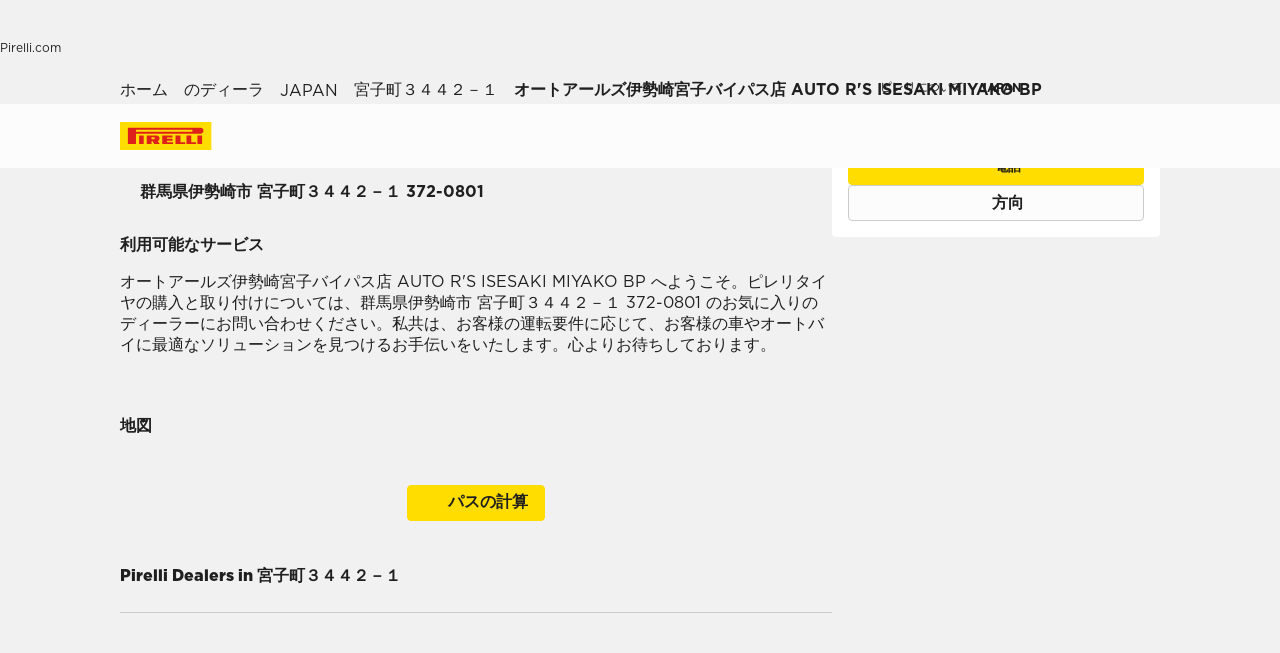

--- FILE ---
content_type: text/html; charset=utf-8
request_url: https://www.pirelli.com/tyres/ja-jp/car/dealers-and-services/japan/%E5%AE%AE%E5%AD%90%E7%94%BA%EF%BC%93%EF%BC%94%EF%BC%94%EF%BC%92%EF%BC%8D%EF%BC%91/jp0004706346
body_size: 67652
content:
<!DOCTYPE html><html lang="ja"><head><meta charSet="utf-8"/><meta name="viewport" content="width=device-width, initial-scale=1, minimum-scale=1, maximum-scale=1, viewport-fit=cover"/><link rel="stylesheet" href="/tyres/car/next/assets/_next/static/css/21445f87846d35d7.css" data-precedence="next"/><link rel="stylesheet" href="/tyres/car/next/assets/_next/static/css/54298c31458c8bbc.css" data-precedence="next"/><link rel="stylesheet" href="/tyres/car/next/assets/_next/static/css/52a4bb4b43e00d0c.css" data-precedence="next"/><link rel="stylesheet" href="/tyres/car/next/assets/_next/static/css/ee268a66337127ca.css" data-precedence="next"/><link rel="stylesheet" href="/tyres/car/next/assets/_next/static/css/29ac90121bb88bfe.css" data-precedence="next"/><link rel="stylesheet" href="/tyres/car/next/assets/_next/static/css/3062450707f967c7.css" data-precedence="next"/><link rel="stylesheet" href="/tyres/car/next/assets/_next/static/css/0d527e173eed1dad.css" data-precedence="next"/><link rel="stylesheet" href="/tyres/car/next/assets/_next/static/css/b7df3a9477f92d7e.css" data-precedence="next"/><link rel="stylesheet" href="/tyres/car/next/assets/_next/static/css/124a3dfd88f4ac51.css" data-precedence="next"/><link rel="stylesheet" href="/tyres/car/next/assets/_next/static/css/26a68783ea7f6887.css" data-precedence="next"/><link rel="stylesheet" href="/tyres/car/next/assets/_next/static/css/276cbb0ad3b30d65.css" data-precedence="next"/><link rel="stylesheet" href="/tyres/car/next/assets/_next/static/css/18f3721f16e327a7.css" data-precedence="next"/><link rel="preload" as="script" fetchPriority="low" href="/tyres/car/next/assets/_next/static/chunks/webpack-669d6aaa950322b5.js"/><script src="/tyres/car/next/assets/_next/static/chunks/4bd1b696-2135e4d8b8354323.js" async=""></script><script src="/tyres/car/next/assets/_next/static/chunks/31255-1e2c5a76915f68c0.js" async=""></script><script src="/tyres/car/next/assets/_next/static/chunks/main-app-3c02f72ee16e28f0.js" async=""></script><script src="/tyres/car/next/assets/tyres/car/next/assets/_next/static/chunks/32915-8603e61e7c96fa17.js" async=""></script><script src="/tyres/car/next/assets/tyres/car/next/assets/_next/static/chunks/16176-63f4d4e723dcfd1b.js" async=""></script><script src="/tyres/car/next/assets/tyres/car/next/assets/_next/static/chunks/app/layout-f60cce1cfd013d4d.js" async=""></script><script src="/tyres/car/next/assets/tyres/car/next/assets/_next/static/chunks/aaea2bcf-f696af108892a3f3.js" async=""></script><script src="/tyres/car/next/assets/tyres/car/next/assets/_next/static/chunks/4e6af11a-4cb85fdf34a30fbf.js" async=""></script><script src="/tyres/car/next/assets/tyres/car/next/assets/_next/static/chunks/8cc6faea-3f2a74d015757e8c.js" async=""></script><script src="/tyres/car/next/assets/tyres/car/next/assets/_next/static/chunks/d648eb28-05c9445a2e0b2734.js" async=""></script><script src="/tyres/car/next/assets/tyres/car/next/assets/_next/static/chunks/c15bf2b0-a9efff4ebbdc3e73.js" async=""></script><script src="/tyres/car/next/assets/tyres/car/next/assets/_next/static/chunks/55817-223d2a5397fc6553.js" async=""></script><script src="/tyres/car/next/assets/tyres/car/next/assets/_next/static/chunks/72386-5755dd5ae2f7728f.js" async=""></script><script src="/tyres/car/next/assets/tyres/car/next/assets/_next/static/chunks/72333-19ea8ae892a849e0.js" async=""></script><script src="/tyres/car/next/assets/tyres/car/next/assets/_next/static/chunks/39308-34e6cc24e025bbc8.js" async=""></script><script src="/tyres/car/next/assets/tyres/car/next/assets/_next/static/chunks/1543-8d5af03a182e3c10.js" async=""></script><script src="/tyres/car/next/assets/tyres/car/next/assets/_next/static/chunks/95637-6b0972e21bf20d53.js" async=""></script><script src="/tyres/car/next/assets/tyres/car/next/assets/_next/static/chunks/3709-174546841ccc1f90.js" async=""></script><script src="/tyres/car/next/assets/tyres/car/next/assets/_next/static/chunks/82727-1fdb7b96f2e17da2.js" async=""></script><script src="/tyres/car/next/assets/tyres/car/next/assets/_next/static/chunks/app/dealerLocatorPage/page-c8177a9f55905e67.js" async=""></script><script src="/tyres/car/next/assets/tyres/car/next/assets/_next/static/chunks/96813-5e74a28e5bce981a.js" async=""></script><script src="/tyres/car/next/assets/tyres/car/next/assets/_next/static/chunks/app/not-found-d98d9e4b8665ab33.js" async=""></script><link rel="preload" href="https://www.pirelli.com/staticfolder/Tyre/cookie-bar/1.8/cookies-gtm.min.js?countrycode=ja_JP&amp;gtmcontainer=GTM-M83CTGX,GTM-WDZZFR&amp;react=true&amp;bu=car" as="script" crossorigin=""/><link rel="preload" href="https://cdn.optimizely.com/js/25548540017.js" as="script"/><link rel="preconnect" href="//www.googletagmanager.com"/><link rel="dns-prefetch" href="//www.googletagmanager.com"/><link rel="preconnect" href="//www.google-analytics.com"/><link rel="dns-prefetch" href="//www.google-analytics.com"/><link rel="preload" href="https://tyre24.pirelli.com/staticfolder/Tyre/websites/assets/fonts/woff/GothamW05-Book.woff2" as="font" type="font/woff2" crossorigin="anonymous"/><link rel="preload" href="https://tyre24.pirelli.com/staticfolder/Tyre/websites/assets/fonts/woff/GothamW05-Bold.woff2" as="font" type="font/woff2" crossorigin="anonymous"/><link rel="preload" href="https://tyre24.pirelli.com/staticfolder/Tyre/websites/assets/fonts/woff/GothamW05-Black.woff2" as="font" type="font/woff2" crossorigin="anonymous"/><link rel="preload" href="https://tyre24.pirelli.com/staticfolder/Tyre/websites/assets/fonts/woff/GothamW05-Medium.woff2" as="font" type="font/woff2" crossorigin="anonymous"/><title>オートアールズ伊勢崎宮子バイパス店 AUTO R&#x27;S ISESAKI MIYAKO BP, 群馬県伊勢崎市 宮子町３４４２－１ | Pirelli</title><meta name="description" content="群馬県伊勢崎市 宮子町３４４２－１のオートアールズ伊勢崎宮子バイパス店 AUTO R&#x27;S ISESAKI MIYAKO BP、タイヤディーラー、サービス、フィッティングセンター。"/><meta name="http-equiv" content="X-UA-Compatible"/><meta name="content" content="IE=edge"/><link rel="canonical" href="https://www.pirelli.com/tyres/ja-jp/car/dealers-and-services/japan/%E5%AE%AE%E5%AD%90%E7%94%BA%EF%BC%93%EF%BC%94%EF%BC%94%EF%BC%92%EF%BC%8D%EF%BC%91/jp0004706346"/><link rel="alternate" hrefLang="ja-jp" href="https://www.pirelli.com/tyres/ja-jp/car/dealers-and-services/japan/%E5%AE%AE%E5%AD%90%E7%94%BA%EF%BC%93%EF%BC%94%EF%BC%94%EF%BC%92%EF%BC%8D%EF%BC%91/jp0004706346"/><meta property="og:title" content="オートアールズ伊勢崎宮子バイパス店 AUTO R&#x27;S ISESAKI MIYAKO BP, 群馬県伊勢崎市 宮子町３４４２－１ | Pirelli"/><meta property="og:description" content="群馬県伊勢崎市 宮子町３４４２－１のオートアールズ伊勢崎宮子バイパス店 AUTO R&#x27;S ISESAKI MIYAKO BP、タイヤディーラー、サービス、フィッティングセンター。"/><meta property="og:image" content="https://tyre24.pirelli.com/staticfolder/Tyre/websites/assets/images/pirelli_shareimage.jpg"/><meta name="twitter:card" content="summary_large_image"/><meta name="twitter:title" content="オートアールズ伊勢崎宮子バイパス店 AUTO R&#x27;S ISESAKI MIYAKO BP, 群馬県伊勢崎市 宮子町３４４２－１ | Pirelli"/><meta name="twitter:description" content="群馬県伊勢崎市 宮子町３４４２－１のオートアールズ伊勢崎宮子バイパス店 AUTO R&#x27;S ISESAKI MIYAKO BP、タイヤディーラー、サービス、フィッティングセンター。"/><meta name="twitter:image" content="https://tyre24.pirelli.com/staticfolder/Tyre/websites/assets/images/pirelli_shareimage.jpg"/><link rel="icon" href="https://tyre24.pirelli.com/staticfolder/Tyre/websites/assets/images/favicon.ico"/><script src="/tyres/car/next/assets/_next/static/chunks/polyfills-42372ed130431b0a.js" noModule=""></script></head><body data-lang="ja" class=" "><script type="application/ld+json">{"0":{"name":"ホーム","url":"/tyres/ja-jp/car/homepage","position":1,"isLast":false},"1":{"name":"のディーラ","url":"/tyres/ja-jp/car/dealers-and-services","position":2,"isLast":true},"itemListElement":[{"@type":"ListItem","name":"ホーム","position":1,"item":"https://www.pirelli.com/tyres/ja-jp/car/homepage"},{"@type":"ListItem","name":"のディーラ","position":2,"item":"https://www.pirelli.com/tyres/ja-jp/car/dealers-and-services"},{"@type":"ListItem","name":"Japan","position":3,"item":"https://www.pirelli.com/tyres/ja-jp/car/dealers-and-services/japan"},{"@type":"ListItem","name":"%E5%AE%AE%E5%AD%90%E7%94%BA%EF%BC%93%EF%BC%94%EF%BC%94%EF%BC%92%EF%BC%8D%EF%BC%91","position":4,"item":"https://www.pirelli.com/tyres/ja-jp/car/dealers-and-services/japan/%E5%AE%AE%E5%AD%90%E7%94%BA%EF%BC%93%EF%BC%94%EF%BC%94%EF%BC%92%EF%BC%8D%EF%BC%91"},{"@type":"ListItem","name":"オートアールズ伊勢崎宮子バイパス店 AUTO R'S ISESAKI MIYAKO BP","position":5,"item":"https://www.pirelli.com/tyres/ja-jp/car/dealers-and-services/japan/宮子町３４４２－１/jp0004706346"}]}</script><script type="application/ld+json">{"@context":"http://schema.org","@type":"LocalBusiness","address":{"@type":"PostalAddress","addressLocality":"宮子町３４４２－１","addressRegion":"null","streetAddress":""},"name":"","telephone":"null"}</script><!--$!--><template data-dgst="BAILOUT_TO_CLIENT_SIDE_RENDERING"></template><!--/$--><!--$!--><template data-dgst="BAILOUT_TO_CLIENT_SIDE_RENDERING"></template><!--/$--><!--$!--><template data-dgst="BAILOUT_TO_CLIENT_SIDE_RENDERING"></template><!--/$--><header class="style_headerContainer__zrWBb    " id="header"><div class="style_federateNav__V_Mlv style_dsk__gZClN " id="federate"><div class="style_content__15eh5 contentWidth"><div class="style_pirelliLink__6NWzQ"><a class="style_commonText___zyHB   style_fixedSize__MFeve  style_isLink__cAhH0 style_hoverUnderline__OQ3Eb   " target="_self" style="font-weight:400;color:#1f1f1f;font-size:12px" href="https://www.pirelli.com/global/en-ww/homepage"><span>Pirelli.com</span></a></div><div class="style_pageLink__3okTz"><span class="style_commonText___zyHB style_item__ZK5ln  style_fixedSize__MFeve      style_hasClick__S77MW" style="font-weight:700;color:#1f1f1f;font-size:12px" role="button" tabindex="0">乗用車</span><a class="style_commonText___zyHB style_item__ZK5ln  style_fixedSize__MFeve  style_isLink__cAhH0 style_hoverUnderline__OQ3Eb   style_hasClick__S77MW" target="_self" style="font-weight:400;color:#1f1f1f;font-size:12px" href="https://www.pirelli.com/tyres/ja-jp/motorcycle/homepage"><span>バイク</span></a><a class="style_commonText___zyHB style_item__ZK5ln  style_fixedSize__MFeve  style_isLink__cAhH0 style_hoverUnderline__OQ3Eb   style_hasClick__S77MW" target="_self" style="font-weight:400;color:#1f1f1f;font-size:12px" href="https://www.pirelli.com/tyres/ja-jp/motorsport/home"><span>モータースポーツ</span></a><a class="style_commonText___zyHB style_item__ZK5ln  style_fixedSize__MFeve  style_isLink__cAhH0 style_hoverUnderline__OQ3Eb   style_hasClick__S77MW" target="_blank" style="font-weight:400;color:#1f1f1f;font-size:12px" href="https://www.pirelli.com/tyres/en-ww/bike/tyres/type/road-bike"><span>自転車</span></a><a class="style_commonText___zyHB style_item__ZK5ln  style_fixedSize__MFeve  style_isLink__cAhH0 style_hoverUnderline__OQ3Eb   style_hasClick__S77MW" target="_blank" style="font-weight:400;color:#1f1f1f;font-size:12px" href="https://www.pirelli.com/tyres/en-ww/car/collection"><span>Collezione</span></a><a class="style_commonText___zyHB style_item__ZK5ln  style_fixedSize__MFeve  style_isLink__cAhH0 style_hoverUnderline__OQ3Eb   style_hasClick__S77MW" target="_blank" style="font-weight:400;color:#1f1f1f;font-size:12px" href="https://www.prometeon.com/ROA/en_US"><span>トラック＆バス</span></a><a class="style_commonText___zyHB style_item__ZK5ln  style_fixedSize__MFeve  style_isLink__cAhH0 style_hoverUnderline__OQ3Eb   style_hasClick__S77MW" target="_blank" style="font-weight:400;color:#1f1f1f;font-size:12px" href="http://pirellicalendar.pirelli.com/en/"><span>Pirelli Calendar</span></a><a class="style_commonText___zyHB style_item__ZK5ln  style_fixedSize__MFeve  style_isLink__cAhH0 style_hoverUnderline__OQ3Eb   style_hasClick__S77MW" target="_blank" style="font-weight:400;color:#1f1f1f;font-size:12px" href="http://www.pirellidesign.com/"><span>Pirelli Design</span></a><a class="style_commonText___zyHB style_item__ZK5ln  style_fixedSize__MFeve  style_isLink__cAhH0 style_hoverUnderline__OQ3Eb   style_hasClick__S77MW" target="_self" style="font-weight:400;color:#1f1f1f;font-size:12px" href="http://www.fondazionepirelli.org/"><span>Fondazione Pirelli</span></a><a class="style_commonText___zyHB style_item__ZK5ln  style_fixedSize__MFeve  style_isLink__cAhH0 style_hoverUnderline__OQ3Eb   style_hasClick__S77MW" target="_blank" style="font-weight:400;color:#1f1f1f;font-size:12px" href="http://www.pirellihangarbicocca.org/en/"><span>Pirelli Hangar Bicocca</span></a></div><div class="style_onRight__9hlvy"><a class="style_commonText___zyHB style_item__ZK5ln  style_fixedSize__MFeve  style_isLink__cAhH0 style_hoverUnderline__OQ3Eb   style_hasClick__S77MW" target="_blank" style="font-weight:400;color:#1f1f1f;font-size:12px" href="https://corporate.pirelli.com/corporate/en-ww/aboutus/aboutus"><span>ピレリについて</span></a><div class="style_currentCountry__Vro0R"><span class="style_commonText___zyHB   style_fixedSize__MFeve      " style="font-weight:400;color:#1f1f1f;font-size:12px"><b>JAPAN</b></span><span style="height:16px;font-size:0;width:16px" class="style_countryIcon__Kbv_z style_icon__oA5mN " role="presentation"></span></div></div></div></div><nav class="style_mainNav__2_7yV "><div class="style_content__15eh5 contentWidth"><a aria-label="Pirelli" href="/tyres/ja-jp/car/homepage"><div class="style_logo__6l4c8 style_logo__ZKHP8 " style="height:28px"><svg height="28" style="width:auto" viewBox="0 0 92 28" fill="none" xmlns="http://www.w3.org/2000/svg"><path d="M91.3643 4.19617e-05H0V27.9953H91.3643V4.19617e-05Z" fill="#FFDD00"></path><path d="M33.7832 15.3256L31.4655 15.3319V17.3496H33.7879C34.3467 17.3496 34.8008 16.8972 34.8008 16.3384C34.8008 15.7796 34.3467 15.3256 33.7832 15.3256ZM26.83 13.5254H36.6502C38.2472 13.5254 39.5426 14.8208 39.5426 16.4178C39.5426 17.6354 38.7901 18.6768 37.7249 19.1038L39.7489 22.0232H34.1594L32.7196 19.3086H31.4575V22.0232H26.83V13.5254Z" fill="#DE211B"></path><path d="M60.4195 20.1547H65.1804V22.0232H55.6142V13.5254H60.4195V20.1547Z" fill="#DE211B"></path><path d="M47.072 20.1547H52.9457V22.0232H42.1778V13.5254H52.4107V15.3938H47.072V16.84H52.4107V18.7085H47.072V20.1547Z" fill="#DE211B"></path><path d="M71.3636 20.1547H76.1245V22.0232H66.5599V13.5254H71.3636V20.1547Z" fill="#DE211B"></path><path d="M71.5764 7.80886H15.9732V9.78845H71.5764C72.1225 9.78845 72.567 9.34554 72.567 8.79786C72.567 8.25018 72.1241 7.80727 71.5764 7.80727V7.80886ZM7.87549 5.8515H80.5187C82.1585 5.8515 83.4888 7.18181 83.4888 8.82168C83.4888 10.4615 82.1585 11.7919 80.5187 11.7919H15.9732V22.0248H7.87549V5.8515Z" fill="#DE211B"></path><path d="M23.7154 13.5254H19.0879V22.0232H23.7154V13.5254Z" fill="#DE211B"></path><path d="M82.0855 13.5254H77.458V22.0232H82.0855V13.5254Z" fill="#DE211B"></path></svg></div></a><div class="style_pageLink__3okTz"><div class="style_item__ZK5ln "><span class="style_commonText___zyHB  style_body__97_Au       " style="font-weight:700;color:#1f1f1f">タイヤカタログ</span></div><div class="style_item__ZK5ln "><span class="style_commonText___zyHB  style_body__97_Au       " style="font-weight:700;color:#1f1f1f">ヒント</span></div><div class="style_item__ZK5ln "><a class="style_commonText___zyHB  style_body__97_Au   style_isLink__cAhH0    " target="_self" style="font-weight:700;color:#1f1f1f" href="https://www.pirelli.com/tyres/ja-jp/car/discover-the-promotions"><span>キャンペーン</span></a></div><div class="style_item__ZK5ln "><a class="style_commonText___zyHB  style_body__97_Au   style_isLink__cAhH0    " target="_self" style="font-weight:700;color:#1f1f1f" href="https://www.pirelli.com/tyres/ja-jp/car/sustainability-tires"><span>サステナブルタイヤの先駆者</span></a></div><div class="style_item__ZK5ln style_withButton__7ldtw"><a aria-label="ディスカバーP ZERO™ E " class="style_cta-secondary__sy1V1  style_cta__sizesm__KH_s5 style_cta__bglight__Q8lDX              " target="_self" role="button" href="https://www.pirelli.com/tyres/ja-jp/car/discover-new-p-zero-e"><span class="style_commonText___zyHB style_label__ESU7L style_small__jxfxr       " style="font-weight:700;color:#1f1f1f">ディスカバーP ZERO™ E</span></a></div><div class="style_onRight__9hlvy"><a class="style_subLink__rHFXo" aria-label="ディーラー検索" href="/tyres/ja-jp/car/dealers-and-services"><span style="height:24px;font-size:0;width:24px" class=" style_icon__oA5mN " role="presentation"></span><span class="style_commonText___zyHB style_label__mKp9_ style_extraSmall___0EQ3    style_hoverUnderline__OQ3Eb   " style="font-weight:700;color:#1f1f1f">ディーラー検索</span></a><a class="style_subLink__rHFXo" target="_blank" rel="noreferrer" aria-label="MyPirelli" href="https://my.pirelli.com/ja_JP/signin"><span style="height:24px;font-size:0;width:24px" class=" style_icon__oA5mN " role="presentation"></span></a><div class="style_subLink__rHFXo"><span style="height:24px;font-size:0;width:24px" class=" style_icon__oA5mN " role="presentation"></span></div></div><div class="style_selector__uaEUp" style="width:0px;left:0px;height:0"></div></div></div><div class="style_dropdownContainer__yUr8e " style="height:0px"><div class="contentWidth"><div class="style_itemsList__sC7Yk " id="item_0"><div class="style_childColumn__tq1PM "><a class="style_commonText___zyHB style_dropdownCategory__lxX1H style_body__97_Au   style_isLink__cAhH0    style_hasClick__S77MW" target="_self" style="font-weight:700;color:#1f1f1f" href="https://www.pirelli.com/tyres/ja-jp/car/catalogue/season"><div>シーズンで検索</div></a><a class="style_commonText___zyHB style_dropdownChild__XmimO style_body__97_Au   style_isLink__cAhH0 style_hoverUnderline__OQ3Eb   style_hasClick__S77MW" target="_self" style="font-weight:400;color:#1f1f1f" href="https://www.pirelli.com/tyres/ja-jp/car/catalogue/season/summer"><span>サマータイヤ</span></a><a class="style_commonText___zyHB style_dropdownChild__XmimO style_body__97_Au   style_isLink__cAhH0 style_hoverUnderline__OQ3Eb   style_hasClick__S77MW" target="_self" style="font-weight:400;color:#1f1f1f" href="https://www.pirelli.com/tyres/ja-jp/car/catalogue/season/all-season"><span>オールシーズンタイヤ</span></a><a class="style_commonText___zyHB style_dropdownChild__XmimO style_body__97_Au   style_isLink__cAhH0 style_hoverUnderline__OQ3Eb   style_hasClick__S77MW" target="_self" style="font-weight:400;color:#1f1f1f" href="https://www.pirelli.com/tyres/ja-jp/car/catalogue/season/winter"><span>ウインタータイヤ</span></a></div><div class="style_childColumn__tq1PM "></div><div class="style_childColumn__tq1PM "></div><div class="style_childColumn__tq1PM "><a class="style_commonText___zyHB style_dropdownCategory__lxX1H style_body__97_Au   style_isLink__cAhH0    style_hasClick__S77MW" target="_self" style="font-weight:700;color:#1f1f1f" href="https://www.pirelli.com/tyres/ja-jp/car/catalogue"><div>すべてのタイヤ</div></a></div><div class="style_childColumn__tq1PM "><a class="style_commonText___zyHB style_dropdownCategory__lxX1H style_body__97_Au   style_isLink__cAhH0    style_hasClick__S77MW" target="_self" style="font-weight:700;color:#1f1f1f" href="https://www.pirelli.com/tyres/ja-jp/car/catalogue/size"><div>サイズで検索</div></a></div><div class="style_childColumn__tq1PM "></div><div class="style_childColumn__tq1PM "></div><div class="style_childColumn__tq1PM "><a class="style_commonText___zyHB style_dropdownCategory__lxX1H style_body__97_Au   style_isLink__cAhH0    style_hasClick__S77MW" target="_self" style="font-weight:700;color:#1f1f1f" href="https://www.pirelli.com/tyres/ja-jp/car/catalogue/vehicle-type"><div>車種から探す
</div></a><a class="style_commonText___zyHB style_dropdownChild__XmimO style_body__97_Au   style_isLink__cAhH0 style_hoverUnderline__OQ3Eb   style_hasClick__S77MW" target="_self" style="font-weight:400;color:#1f1f1f" href="https://www.pirelli.com/tyres/ja-jp/car/catalogue/vehicle-type/car-tyres"><span>乗用車用タイヤ</span></a><a class="style_commonText___zyHB style_dropdownChild__XmimO style_body__97_Au   style_isLink__cAhH0 style_hoverUnderline__OQ3Eb   style_hasClick__S77MW" target="_self" style="font-weight:400;color:#1f1f1f" href="https://www.pirelli.com/tyres/ja-jp/car/catalogue/vehicle-type/suv-crossover-4x4-tyres"><span> SUV・４ｘ４用タイヤ </span></a><a class="style_commonText___zyHB style_dropdownChild__XmimO style_body__97_Au   style_isLink__cAhH0 style_hoverUnderline__OQ3Eb   style_hasClick__S77MW" target="_self" style="font-weight:400;color:#1f1f1f" href="https://www.pirelli.com/tyres/ja-jp/car/catalogue/vehicle-type/electric-car-tyres"><span> 電気自動車用タイヤ</span></a></div><div class="style_childColumn__tq1PM "></div><div class="style_childColumn__tq1PM "></div><div class="style_childColumn__tq1PM "><a class="style_commonText___zyHB style_dropdownCategory__lxX1H style_body__97_Au   style_isLink__cAhH0    style_hasClick__S77MW" target="_self" style="font-weight:700;color:#1f1f1f" href="https://www.pirelli.com/tyres/ja-jp/car/tech-and-knowledge"><div>テクノロジーから探す</div></a></div><div class="style_childColumn__tq1PM "><a class="style_commonText___zyHB style_dropdownCategory__lxX1H style_body__97_Au   style_isLink__cAhH0    style_hasClick__S77MW" target="_self" style="font-weight:700;color:#1f1f1f" href="https://www.pirelli.com/tyres/ja-jp/car/catalogue/product-family"><div>製品ファミリー
</div></a></div><div class="style_childColumn__tq1PM "><a class="style_commonText___zyHB style_dropdownCategory__lxX1H style_body__97_Au   style_isLink__cAhH0    style_hasClick__S77MW" target="_self" style="font-weight:700;color:#1f1f1f" href="https://www.pirelli.com/tyres/ja-jp/car/catalogue/car-brand"><div>車で検索
</div></a></div><div class="style_childColumn__tq1PM style_containCard__8g4Mw"><div class="style_cardContainer__XwwHg"><span style="box-sizing:border-box;display:block;overflow:hidden;width:initial;height:initial;background:none;opacity:1;border:0;margin:0;padding:0;position:absolute;top:0;left:0;bottom:0;right:0"><img alt="タイヤを探す" title="タイヤを探す" src="[data-uri]" decoding="async" data-nimg="fill" class="style_bgImage__SUvtu" style="position:absolute;top:0;left:0;bottom:0;right:0;box-sizing:border-box;padding:0;border:none;margin:auto;display:block;width:0;height:0;min-width:100%;max-width:100%;min-height:100%;max-height:100%;object-fit:cover;object-position:center"/><noscript><img alt="タイヤを探す" title="タイヤを探す" loading="lazy" decoding="async" data-nimg="fill" style="position:absolute;top:0;left:0;bottom:0;right:0;box-sizing:border-box;padding:0;border:none;margin:auto;display:block;width:0;height:0;min-width:100%;max-width:100%;min-height:100%;max-height:100%;object-fit:cover;object-position:center" class="style_bgImage__SUvtu" sizes="100vw" srcSet="/tyres/car/next/assets/images?url=https%3A%2F%2Ftyre24.pirelli.com%2Fimages%2Fglobal%2F445%2F912%2FAkira-desktop-4505534513742.jpg&amp;w=82&amp;q=75 82w, /tyres/car/next/assets/images?url=https%3A%2F%2Ftyre24.pirelli.com%2Fimages%2Fglobal%2F445%2F912%2FAkira-desktop-4505534513742.jpg&amp;w=96&amp;q=75 96w, /tyres/car/next/assets/images?url=https%3A%2F%2Ftyre24.pirelli.com%2Fimages%2Fglobal%2F445%2F912%2FAkira-desktop-4505534513742.jpg&amp;w=110&amp;q=75 110w, /tyres/car/next/assets/images?url=https%3A%2F%2Ftyre24.pirelli.com%2Fimages%2Fglobal%2F445%2F912%2FAkira-desktop-4505534513742.jpg&amp;w=128&amp;q=75 128w, /tyres/car/next/assets/images?url=https%3A%2F%2Ftyre24.pirelli.com%2Fimages%2Fglobal%2F445%2F912%2FAkira-desktop-4505534513742.jpg&amp;w=140&amp;q=75 140w, /tyres/car/next/assets/images?url=https%3A%2F%2Ftyre24.pirelli.com%2Fimages%2Fglobal%2F445%2F912%2FAkira-desktop-4505534513742.jpg&amp;w=256&amp;q=75 256w, /tyres/car/next/assets/images?url=https%3A%2F%2Ftyre24.pirelli.com%2Fimages%2Fglobal%2F445%2F912%2FAkira-desktop-4505534513742.jpg&amp;w=320&amp;q=75 320w, /tyres/car/next/assets/images?url=https%3A%2F%2Ftyre24.pirelli.com%2Fimages%2Fglobal%2F445%2F912%2FAkira-desktop-4505534513742.jpg&amp;w=384&amp;q=75 384w, /tyres/car/next/assets/images?url=https%3A%2F%2Ftyre24.pirelli.com%2Fimages%2Fglobal%2F445%2F912%2FAkira-desktop-4505534513742.jpg&amp;w=496&amp;q=75 496w, /tyres/car/next/assets/images?url=https%3A%2F%2Ftyre24.pirelli.com%2Fimages%2Fglobal%2F445%2F912%2FAkira-desktop-4505534513742.jpg&amp;w=640&amp;q=75 640w, /tyres/car/next/assets/images?url=https%3A%2F%2Ftyre24.pirelli.com%2Fimages%2Fglobal%2F445%2F912%2FAkira-desktop-4505534513742.jpg&amp;w=750&amp;q=75 750w, /tyres/car/next/assets/images?url=https%3A%2F%2Ftyre24.pirelli.com%2Fimages%2Fglobal%2F445%2F912%2FAkira-desktop-4505534513742.jpg&amp;w=828&amp;q=75 828w, /tyres/car/next/assets/images?url=https%3A%2F%2Ftyre24.pirelli.com%2Fimages%2Fglobal%2F445%2F912%2FAkira-desktop-4505534513742.jpg&amp;w=1080&amp;q=75 1080w, /tyres/car/next/assets/images?url=https%3A%2F%2Ftyre24.pirelli.com%2Fimages%2Fglobal%2F445%2F912%2FAkira-desktop-4505534513742.jpg&amp;w=1200&amp;q=75 1200w, /tyres/car/next/assets/images?url=https%3A%2F%2Ftyre24.pirelli.com%2Fimages%2Fglobal%2F445%2F912%2FAkira-desktop-4505534513742.jpg&amp;w=1920&amp;q=75 1920w, /tyres/car/next/assets/images?url=https%3A%2F%2Ftyre24.pirelli.com%2Fimages%2Fglobal%2F445%2F912%2FAkira-desktop-4505534513742.jpg&amp;w=2048&amp;q=75 2048w, /tyres/car/next/assets/images?url=https%3A%2F%2Ftyre24.pirelli.com%2Fimages%2Fglobal%2F445%2F912%2FAkira-desktop-4505534513742.jpg&amp;w=3840&amp;q=75 3840w" src="/tyres/car/next/assets/images?url=https%3A%2F%2Ftyre24.pirelli.com%2Fimages%2Fglobal%2F445%2F912%2FAkira-desktop-4505534513742.jpg&amp;w=3840&amp;q=75"/></noscript></span><p class="style_commonText___zyHB style_tag__lVJpA style_extraSmall___0EQ3       " style="font-weight:700;color:#fcfcfc">configurator</p><p class="style_commonText___zyHB style_title__pf8Uq style_lead__1zhMT       " style="font-weight:900;color:#fcfcfc">タイヤ選びを手伝ってください</p><button aria-label="タイヤを探す " class="style_cta-primary__yh1uX  style_cta__sizesm__KH_s5 style_cta__bgdark__kBdyF              "><span class="style_commonText___zyHB style_label__ESU7L style_small__jxfxr       " style="font-weight:700;color:#1f1f1f">タイヤを探す</span> </button></div></div></div><div class="style_itemsList__sC7Yk " id="item_1"><div class="style_childColumn__tq1PM "><a class="style_commonText___zyHB style_dropdownCategory__lxX1H style_body__97_Au   style_isLink__cAhH0    style_hasClick__S77MW" target="_self" style="font-weight:700;color:#1f1f1f" href="https://www.pirelli.com/tyres/ja-jp/car/driving-and-tyre-tips"><div>すべて</div></a><a class="style_commonText___zyHB style_dropdownChild__XmimO style_body__97_Au   style_isLink__cAhH0 style_hoverUnderline__OQ3Eb   style_hasClick__S77MW" target="_self" style="font-weight:400;color:#1f1f1f" href="https://www.pirelli.com/tyres/ja-jp/car/driving-and-tyre-tips/safe-driving-and-tyre-features"><span>安全なドライビングとタイヤの特徴</span></a><a class="style_commonText___zyHB style_dropdownChild__XmimO style_body__97_Au   style_isLink__cAhH0 style_hoverUnderline__OQ3Eb   style_hasClick__S77MW" target="_self" style="font-weight:400;color:#1f1f1f" href="https://www.pirelli.com/tyres/ja-jp/car/driving-and-tyre-tips/winter-driving"><span>冬を制するには</span></a><a class="style_commonText___zyHB style_dropdownChild__XmimO style_body__97_Au   style_isLink__cAhH0 style_hoverUnderline__OQ3Eb   style_hasClick__S77MW" target="_self" style="font-weight:400;color:#1f1f1f" href="https://www.pirelli.com/tyres/ja-jp/car/driving-and-tyre-tips/fuel-efficiency"><span>タイヤラベリング制度</span></a></div></div></div></div></nav></header><!--$!--><template data-dgst="BAILOUT_TO_CLIENT_SIDE_RENDERING"></template><!--/$--><main class="detail_dealerDetails__nxohB detail_initNewHeader__uuT8M "><section class="contentWidth"><div class="detail_aboveTheFold__UKXRG undefined"><div class="style_breadcrumb__uDCAA    "><a class="style_commonText___zyHB  style_extraSmall___0EQ3   style_isLink__cAhH0 style_hoverUnderline__OQ3Eb   " target="_self" style="font-weight:400;color:#1f1f1f" href="https://www.pirelli.com/tyres/ja-jp/car/homepage"><span>ホーム</span></a><span style="height:16px;font-size:0;width:16px" class=" style_icon__oA5mN " role="presentation"></span><a class="style_commonText___zyHB  style_extraSmall___0EQ3   style_isLink__cAhH0 style_hoverUnderline__OQ3Eb   " target="_self" style="font-weight:400;color:#1f1f1f" href="https://www.pirelli.com/tyres/ja-jp/car/dealers-and-services"><span>のディーラ</span></a><span style="height:16px;font-size:0;width:16px" class=" style_icon__oA5mN " role="presentation"></span><a class="style_commonText___zyHB  style_extraSmall___0EQ3   style_isLink__cAhH0 style_hoverUnderline__OQ3Eb   " target="_self" style="font-weight:400;color:#1f1f1f" href="https://www.pirelli.com/tyres/ja-jp/car/dealers-and-services/japan"><span>japan</span></a><span style="height:16px;font-size:0;width:16px" class=" style_icon__oA5mN " role="presentation"></span><a class="style_commonText___zyHB  style_extraSmall___0EQ3   style_isLink__cAhH0 style_hoverUnderline__OQ3Eb   " target="_self" style="font-weight:400;color:#1f1f1f" href="https://www.pirelli.com/tyres/ja-jp/car/dealers-and-services/japan/%E5%AE%AE%E5%AD%90%E7%94%BA%EF%BC%93%EF%BC%94%EF%BC%94%EF%BC%92%EF%BC%8D%EF%BC%91"><span>宮子町３４４２－１</span></a><span style="height:16px;font-size:0;width:16px" class=" style_icon__oA5mN " role="presentation"></span><span class="style_commonText___zyHB style_lastItem__aLFE2 style_extraSmall___0EQ3       " style="font-weight:700;color:#1f1f1f">オートアールズ伊勢崎宮子バイパス店 auto r's isesaki miyako bp</span></div><div class="detail_colWrapper__cEk8Z"><div class="detail_detailsWrapper__F0eLi"><div class="detail_details__5p1zY"><div class="detail_nameRow__m4wXS"><h1 class="style_commonText___zyHB  style_hero__5FOpb       " style="font-weight:900;color:#1f1f1f">オートアールズ伊勢崎宮子バイパス店 AUTO R'S ISESAKI MIYAKO BP</h1></div><div class="detail_addressRow__3166_"><div class="style_dealerAddress__7ISBI "><span style="height:16px;font-size:0;width:16px" class="style_icon__DmLic style_icon__oA5mN " aria-hidden="true" role="presentation"></span><a class="style_commonText___zyHB style_addressText__ZllSK style_ellipsis__XKcmO style_body__97_Au   style_isLink__cAhH0    style_hasClick__S77MW" target="_blank" style="font-weight:700;color:#1f1f1f" href="https://www.google.com/maps/dir/?api=1&amp;origin=宮子町３４４２－１&amp;destination=群馬県伊勢崎市,宮子町３４４２－１&amp;travelmode=driving"><span>群馬県伊勢崎市 宮子町３４４２－１ 372-0801</span></a></div></div></div><div class="detail_serviceRow__bY4PB componentMargin"><h2 class="style_commonText___zyHB  style_subheadline__hooCL       " style="font-weight:900;color:#1f1f1f">利用可能なサービス</h2><div class="style_commonText___zyHB detail_servicesText__UQcLs style_body__97_Au       " style="font-weight:400;color:#1f1f1f">オートアールズ伊勢崎宮子バイパス店 AUTO R'S ISESAKI MIYAKO BP へようこそ。ピレリタイヤの購入と取り付けについては、群馬県伊勢崎市 宮子町３４４２－１ 372-0801 のお気に入りのディーラーにお問い合わせください。私共は、お客様の運転要件に応じて、お客様の車やオートバイに最適なソリューションを見つけるお手伝いをいたします。心よりお待ちしております。</div></div><div class="detail_row__sFDzj detail_mapRow__FbFJG componentMargin"><h2 class="style_commonText___zyHB detail_rowTitle__Knilz style_subheadline__hooCL       " style="font-weight:900;color:#1f1f1f">地図</h2><div class="detail_mapWrapper__a_36n"><span style="font-size:0" class=" style_icon__oA5mN" role="presentation"></span><a aria-label="パスの計算 MapDirection" class="style_cta-primary__yh1uX detail_directionsBtn__MXh7B style_cta__sizesm__KH_s5 style_cta__bglight__Q8lDX   style_withIcon__iis1Q style_leftIcon__4NASb           " target="_blank" role="button" href="https://www.google.com/maps/dir/?api=1&amp;origin=宮子町３４４２－１&amp;destination=群馬県伊勢崎市,宮子町３４４２－１&amp;travelmode=driving"><span class="style_cta__button__MRxy_"><span style="height:20px;font-size:0;width:20px" class=" style_icon__oA5mN " role="presentation"></span></span><span class="style_commonText___zyHB style_label__ESU7L style_small__jxfxr       " style="font-weight:700;color:#1f1f1f">パスの計算</span></a></div></div><div class="detail_accordion__JTxCs "><div class="undefined "><div class="undefined style_AccordionLinkList--ipcode__CAUuX contentWidth   detail_accordion__fullwidth__rkrRk"><div class="style_accordion__yvqyJ       "><button class="style_accordion__title__nxitJ" type="button" aria-expanded="false"><h3 class="style_commonText___zyHB  style_subheadline__hooCL  style_align-left__yt7J6     " style="font-weight:900;color:#1f1f1f">Pirelli Dealers in 宮子町３４４２－１</h3><span style="height:24px;font-size:0;width:24px" class=" style_icon__oA5mN " role="presentation"></span></button><div class="style_accordion__content__NNdny style_x__accordion__close__CzdTY style_AccordionLinkList__content__MZpej" style="max-height:0px;transition:all 200ms ease-in" role="region"><div class="style_AccordionLinkList__list__thSJc style_col3__xfdZw"><div class="style_AccordionLinkList__list__item__FG5J9"><a class="style_commonText___zyHB  style_small__jxfxr   style_isLink__cAhH0    " target="_self" style="font-weight:700;color:#1f1f1f" href="/tyres/ja-jp/car/dealers-and-services/japan/%E5%AE%AE%E5%AD%90%E7%94%BA%EF%BC%93%EF%BC%94%EF%BC%94%EF%BC%92%EF%BC%8D%EF%BC%91/jp0004706346"><span>オートアールズ伊勢崎宮子バイパス店 AUTO R'S ISESAKI MIYAKO BP</span></a></div></div></div></div></div></div></div></div><div class="detail_rightCol__2LUTH"><div class="detail_timeTableWrapper__icudP"><div class="style_timeTable__sUcM1"><div class="style_timeTable_footer__35y3l"><button aria-label="電話 Phone" class="style_cta-primary__yh1uX  style_cta__sizesm__KH_s5 style_cta__bglight__Q8lDX   style_withIcon__iis1Q style_leftIcon__4NASb           "><span class="style_cta__button__MRxy_"><span style="height:20px;font-size:0;width:20px" class=" style_icon__oA5mN " role="presentation"></span></span><span class="style_commonText___zyHB style_label__ESU7L style_small__jxfxr       " style="font-weight:700;color:#1f1f1f">電話</span> </button><a aria-label="方向 MapDirection" class="style_cta-secondary__sy1V1  style_cta__sizesm__KH_s5 style_cta__bglight__Q8lDX   style_withIcon__iis1Q style_leftIcon__4NASb           " target="_blank" role="button" href="https://www.google.com/maps/dir/?api=1&amp;origin=宮子町３４４２－１&amp;destination=群馬県伊勢崎市,宮子町３４４２－１&amp;travelmode=driving"><span class="style_cta__button__MRxy_"><span style="height:20px;font-size:0;width:20px" class=" style_icon__oA5mN " role="presentation"></span></span><span class="style_commonText___zyHB style_label__ESU7L style_small__jxfxr       " style="font-weight:700;color:#1f1f1f">方向</span></a></div></div></div></div></div></div></section></main><footer class="style_footer__4huwP"><div class="style_content__h0Hxq  contentWidth"><div class="style_initRow__8Tkkh"><div class="style_currentCountry__CZ48G"><span class="style_commonText___zyHB   style_fixedSize__MFeve      " style="font-weight:400;color:#FFF;font-size:12px">PIRELLI - </span></div><div class="style_allSocial__yxy2s"><span class="style_commonText___zyHB style_label__qFiK5  style_fixedSize__MFeve      " style="font-weight:400;color:#FFF;font-size:12px">フォローする</span><div class="style_iconsWrapper__JATIR"><a href="https://it-it.facebook.com/PirelliMoto/" aria-label="facebook" target="_blank" rel="noreferrer"><span style="height:20px;font-size:0;width:20px" class=" style_icon__oA5mN " role="presentation"></span></a><a href="https://twitter.com/pirellimoto" aria-label="twitter" target="_blank" rel="noreferrer"><span style="height:20px;font-size:0;width:20px" class=" style_icon__oA5mN " role="presentation"></span></a><a href="https://www.youtube.com/user/pirellimoto" aria-label="youtube" target="_blank" rel="noreferrer"><span style="height:20px;font-size:0;width:20px" class=" style_icon__oA5mN " role="presentation"></span></a><a href="https://www.linkedin.com/company/pirelli" aria-label="linkedin" target="_blank" rel="noreferrer"><span style="height:20px;font-size:0;width:20px" class=" style_icon__oA5mN " role="presentation"></span></a><a href="https://www.instagram.com/pirelli/" aria-label="instagram" target="_blank" rel="noreferrer"><span style="height:20px;font-size:0;width:20px" class=" style_icon__oA5mN " role="presentation"></span></a></div></div></div><div class="style_linksRow__QxNIo"><div class="style_singleColumn__oagS4" style="width:calc(100% / 5)"><div class="style_commonText___zyHB style_category__nJTad  style_fixedSize__MFeve      " style="font-weight:700;color:#FFF;font-size:12px">タイヤカタログ</div><a class="style_item__zd43N" target="_self" href="/tyres/ja-jp/car/catalogue"><span class="style_commonText___zyHB   style_fixedSize__MFeve      " style="font-weight:400;color:#ffffffb3;font-size:12px">タイヤすべて</span></a><a class="style_item__zd43N" target="_self" href="/tyres/ja-jp/car/catalogue/season"><span class="style_commonText___zyHB   style_fixedSize__MFeve      " style="font-weight:400;color:#ffffffb3;font-size:12px">シーズンで検索</span></a><a class="style_item__zd43N" target="_self" href="/tyres/ja-jp/car/catalogue/season/summer"><span class="style_commonText___zyHB   style_fixedSize__MFeve      " style="font-weight:400;color:#ffffffb3;font-size:12px">サマータイヤ</span></a><a class="style_item__zd43N" target="_self" href="/tyres/ja-jp/car/catalogue/season/winter"><span class="style_commonText___zyHB   style_fixedSize__MFeve      " style="font-weight:400;color:#ffffffb3;font-size:12px">ウインタータイヤ</span></a><a class="style_item__zd43N" target="_self" href="/tyres/ja-jp/car/catalogue/season/all-season"><span class="style_commonText___zyHB   style_fixedSize__MFeve      " style="font-weight:400;color:#ffffffb3;font-size:12px">オールシーズンタイヤ</span></a><a class="style_item__zd43N" target="_self" href="/tyres/ja-jp/car/catalogue/product-family"><span class="style_commonText___zyHB   style_fixedSize__MFeve      " style="font-weight:400;color:#ffffffb3;font-size:12px">製品ファミリー</span></a><a class="style_item__zd43N" target="_self" href="/tyres/ja-jp/car/catalogue/vehicle-type"><span class="style_commonText___zyHB   style_fixedSize__MFeve      " style="font-weight:400;color:#ffffffb3;font-size:12px">車種から探す</span></a><a class="style_item__zd43N" target="_self" href="/tyres/ja-jp/car/catalogue/car-brand"><span class="style_commonText___zyHB   style_fixedSize__MFeve      " style="font-weight:400;color:#ffffffb3;font-size:12px">ブランドで検索</span></a><a class="style_item__zd43N" target="_self" href="/tyres/ja-jp/car/catalogue/size"><span class="style_commonText___zyHB   style_fixedSize__MFeve      " style="font-weight:400;color:#ffffffb3;font-size:12px">サイズで検索</span></a></div><div class="style_singleColumn__oagS4" style="width:calc(100% / 5)"><div class="style_commonText___zyHB style_category__nJTad  style_fixedSize__MFeve      " style="font-weight:700;color:#FFF;font-size:12px">テクノロジーと知識</div><a class="style_item__zd43N" target="_self" href="/tyres/ja-jp/car/tech-and-knowledge"><span class="style_commonText___zyHB   style_fixedSize__MFeve      " style="font-weight:400;color:#ffffffb3;font-size:12px">テクノロジー</span></a><a class="style_item__zd43N" target="_self" href="/tyres/ja-jp/car/tech-and-knowledge/pncs"><span class="style_commonText___zyHB   style_fixedSize__MFeve      " style="font-weight:400;color:#ffffffb3;font-size:12px">PNCS&trade;</span></a><a class="style_item__zd43N" target="_self" href="/tyres/ja-jp/car/tech-and-knowledge/runflat"><span class="style_commonText___zyHB   style_fixedSize__MFeve      " style="font-weight:400;color:#ffffffb3;font-size:12px">RUN FLAT</span></a><a class="style_item__zd43N" target="_self" href="/tyres/ja-jp/car/tech-and-knowledge/seal-inside"><span class="style_commonText___zyHB   style_fixedSize__MFeve      " style="font-weight:400;color:#ffffffb3;font-size:12px">SEAL INSIDE&trade;</span></a><a class="style_item__zd43N" target="_self" href="/tyres/ja-jp/car/tech-and-knowledge/cyber-tyre"><span class="style_commonText___zyHB   style_fixedSize__MFeve      " style="font-weight:400;color:#ffffffb3;font-size:12px">CYBER&trade; TYRE</span></a><a class="style_item__zd43N" target="_self" href="/tyres/ja-jp/car/tech-and-knowledge/elect"><span class="style_commonText___zyHB   style_fixedSize__MFeve      " style="font-weight:400;color:#ffffffb3;font-size:12px">ELECT™</span></a><a class="style_item__zd43N" target="_self" href="/tyres/ja-jp/car/tech-and-knowledge/custom-made-tyre-marking"><span class="style_commonText___zyHB   style_fixedSize__MFeve      " style="font-weight:400;color:#ffffffb3;font-size:12px">OEタイヤマーキング</span></a></div><div class="style_singleColumn__oagS4" style="width:calc(100% / 5)"><div class="style_commonText___zyHB style_category__nJTad  style_fixedSize__MFeve      " style="font-weight:700;color:#FFF;font-size:12px">プレステージカー</div><a class="style_item__zd43N" target="_self" href="/tyres/ja-jp/car/prestige"><span class="style_commonText___zyHB   style_fixedSize__MFeve      " style="font-weight:400;color:#ffffffb3;font-size:12px">高級車</span></a><a class="style_item__zd43N" target="_self" href="/tyres/ja-jp/car/prestige/aston-martin"><span class="style_commonText___zyHB   style_fixedSize__MFeve      " style="font-weight:400;color:#ffffffb3;font-size:12px">ASTON MARTIN</span></a><a class="style_item__zd43N" target="_self" href="/tyres/ja-jp/car/prestige/bentley"><span class="style_commonText___zyHB   style_fixedSize__MFeve      " style="font-weight:400;color:#ffffffb3;font-size:12px">BENTLEY</span></a><a class="style_item__zd43N" target="_self" href="/tyres/ja-jp/car/prestige/ferrari"><span class="style_commonText___zyHB   style_fixedSize__MFeve      " style="font-weight:400;color:#ffffffb3;font-size:12px">FERRARI</span></a><a class="style_item__zd43N" target="_self" href="/tyres/ja-jp/car/prestige/lamborghini"><span class="style_commonText___zyHB   style_fixedSize__MFeve      " style="font-weight:400;color:#ffffffb3;font-size:12px">LAMBORGHINI</span></a><a class="style_item__zd43N" target="_self" href="/tyres/ja-jp/car/prestige/maserati"><span class="style_commonText___zyHB   style_fixedSize__MFeve      " style="font-weight:400;color:#ffffffb3;font-size:12px">MASERATI</span></a><a class="style_item__zd43N" target="_self" href="/tyres/ja-jp/car/prestige/mclaren"><span class="style_commonText___zyHB   style_fixedSize__MFeve      " style="font-weight:400;color:#ffffffb3;font-size:12px">M<span class='lowercase'>c</span>LAREN</span></a><a class="style_item__zd43N" target="_self" href="/tyres/ja-jp/car/prestige/pagani"><span class="style_commonText___zyHB   style_fixedSize__MFeve      " style="font-weight:400;color:#ffffffb3;font-size:12px">PAGANI</span></a><a class="style_item__zd43N" target="_self" href="/tyres/ja-jp/car/prestige/porsche"><span class="style_commonText___zyHB   style_fixedSize__MFeve      " style="font-weight:400;color:#ffffffb3;font-size:12px">PORSCHE</span></a></div><div class="style_singleColumn__oagS4" style="width:calc(100% / 5)"><div class="style_commonText___zyHB style_category__nJTad  style_fixedSize__MFeve      " style="font-weight:700;color:#FFF;font-size:12px">ヒント</div><a class="style_item__zd43N" target="_self" href="/tyres/ja-jp/car/driving-and-tyre-tips"><span class="style_commonText___zyHB   style_fixedSize__MFeve      " style="font-weight:400;color:#ffffffb3;font-size:12px">すべて</span></a><a class="style_item__zd43N" target="_self" href="/tyres/ja-jp/car/driving-and-tyre-tips/safe-driving-and-tyre-features"><span class="style_commonText___zyHB   style_fixedSize__MFeve      " style="font-weight:400;color:#ffffffb3;font-size:12px">安全なドライビングとタイヤの特徴</span></a><a class="style_item__zd43N" target="_self" href="/tyres/ja-jp/car/driving-and-tyre-tips/winter-driving"><span class="style_commonText___zyHB   style_fixedSize__MFeve      " style="font-weight:400;color:#ffffffb3;font-size:12px">冬を制するには</span></a><a class="style_item__zd43N" target="_self" href="/tyres/ja-jp/car/driving-and-tyre-tips/fuel-efficiency"><span class="style_commonText___zyHB   style_fixedSize__MFeve      " style="font-weight:400;color:#ffffffb3;font-size:12px">タイヤラベリング制度</span></a></div><div class="style_singleColumn__oagS4" style="width:calc(100% / 5)"><div class="style_commonText___zyHB style_category__nJTad  style_fixedSize__MFeve      " style="font-weight:700;color:#FFF;font-size:12px">Pirelliのディーラー</div><a class="style_item__zd43N" target="_self" href="/tyres/ja-jp/car/dealers-and-services"><span class="style_commonText___zyHB   style_fixedSize__MFeve      " style="font-weight:400;color:#ffffffb3;font-size:12px">ディーラー検索</span></a><a class="style_item__zd43N" target="_self" href="/tyres/ja-jp/car/dealers-and-services/cities"><span class="style_commonText___zyHB   style_fixedSize__MFeve      " style="font-weight:400;color:#ffffffb3;font-size:12px">すべての都市</span></a></div><div class="style_singleColumn__oagS4" style="width:calc(100% / 5)"><div class="style_commonText___zyHB style_category__nJTad  style_fixedSize__MFeve      " style="font-weight:700;color:#FFF;font-size:12px">私たちについて</div><a class="style_item__zd43N" target="_self" href="/tyres/ja-jp/car/sustainability-tires"><span class="style_commonText___zyHB   style_fixedSize__MFeve      " style="font-weight:400;color:#ffffffb3;font-size:12px">ピレリ - サステナビリティ</span></a><a class="style_item__zd43N" target="_self" href="/tyres/ja-jp/car/about-us/why-pirelli"><span class="style_commonText___zyHB   style_fixedSize__MFeve      " style="font-weight:400;color:#ffffffb3;font-size:12px">ピレリを選ぶ理由</span></a><a class="style_item__zd43N" target="_self" href="/tyres/ja-jp/car/about-us/contact"><span class="style_commonText___zyHB   style_fixedSize__MFeve      " style="font-weight:400;color:#ffffffb3;font-size:12px">お問い合わせ</span></a></div></div><div class="style_legalsRow__HvnKc"><div class="style_copy__cCyYG"><div class="style_commonText___zyHB   style_fixedSize__MFeve style_align-center__Gr9YQ     " style="font-weight:700;color:#FFF;font-size:12px">Copyright © 2026 Pirelli & C. S.p.A. - Pirelli Tyre S.p.A</div></div><div class="style_linksContainer__NINUX"><a class="style_legal_links__UBjIo" target="_self" href="/tyres/ja-jp/learn/legal-information"><span class="style_commonText___zyHB   style_fixedSize__MFeve      " style="font-weight:400;color:#ffffffb3;font-size:12px">法的情報</span></a><a class="style_legal_links__UBjIo" target="_self" href="/tyres/ja-jp/learn/privacy-policy"><span class="style_commonText___zyHB   style_fixedSize__MFeve      " style="font-weight:400;color:#ffffffb3;font-size:12px">プライバシーポリシー</span></a><a class="style_legal_links__UBjIo" target="_self" href="/tyres/ja-jp/learn/cookie-policy"><span class="style_commonText___zyHB   style_fixedSize__MFeve      " style="font-weight:400;color:#ffffffb3;font-size:12px">クッキーに関する方針</span></a><a class="style_legal_links__UBjIo" href="https://www.indeedjobs.com/%E3%83%94%E3%83%AC%E3%83%AA%E3%82%B8%E3%83%A3%E3%83%91%E3%83%B3%E6%A0%AA%E5%BC%8F%E4%BC%9A%E7%A4%BE/_hl/ja?cpref=JXWAtnzf3XW5aRnY2g_zouV7xMD8uRK8qrBsTdYUd2k" target="_blank" rel="noreferrer"><span class="style_commonText___zyHB   style_fixedSize__MFeve      " style="font-weight:400;color:#ffffffb3;font-size:12px">採用情報</span></a></div></div></div></footer><script src="/tyres/car/next/assets/_next/static/chunks/webpack-669d6aaa950322b5.js" id="_R_" async=""></script><script>(self.__next_f=self.__next_f||[]).push([0])</script><script>self.__next_f.push([1,"1:\"$Sreact.fragment\"\n3:I[9766,[],\"\"]\n4:I[98924,[],\"\"]\n6:I[24431,[],\"OutletBoundary\"]\n9:I[24431,[],\"ViewportBoundary\"]\nb:I[24431,[],\"MetadataBoundary\"]\nd:I[57150,[],\"\"]\ne:I[16176,[\"32915\",\"static/chunks/32915-8603e61e7c96fa17.js\",\"16176\",\"static/chunks/16176-63f4d4e723dcfd1b.js\",\"7177\",\"static/chunks/app/layout-f60cce1cfd013d4d.js\"],\"default\"]\n:HL[\"/tyres/car/next/assets/_next/static/css/21445f87846d35d7.css\",\"style\"]\n:HL[\"/tyres/car/next/assets/_next/static/css/54298c31458c8bbc.css\",\"style\"]\n:HL[\"/tyres/car/next/assets/_next/static/css/52a4bb4b43e00d0c.css\",\"style\"]\n:HL[\"/tyres/car/next/assets/_next/static/css/ee268a66337127ca.css\",\"style\"]\n:HL[\"/tyres/car/next/assets/_next/static/css/29ac90121bb88bfe.css\",\"style\"]\n:HL[\"/tyres/car/next/assets/_next/static/css/3062450707f967c7.css\",\"style\"]\n:HL[\"/tyres/car/next/assets/_next/static/css/0d527e173eed1dad.css\",\"style\"]\n:HL[\"/tyres/car/next/assets/_next/static/css/b7df3a9477f92d7e.css\",\"style\"]\n:HL[\"/tyres/car/next/assets/_next/static/css/124a3dfd88f4ac51.css\",\"style\"]\n:HL[\"/tyres/car/next/assets/_next/static/css/26a68783ea7f6887.css\",\"style\"]\n:HL[\"/tyres/car/next/assets/_next/static/css/276cbb0ad3b30d65.css\",\"style\"]\n:HL[\"/tyres/car/next/assets/_next/static/css/18f3721f16e327a7.css\",\"style\"]\n"])</script><script>self.__next_f.push([1,"0:{\"P\":null,\"b\":\"wEX5xsJKZAnnHVv-oLd0r\",\"p\":\"/tyres/car/next/assets\",\"c\":[\"\",\"tyres\",\"ja-jp\",\"car\",\"dealers-and-services\",\"japan\",\"%E5%AE%AE%E5%AD%90%E7%94%BA%EF%BC%93%EF%BC%94%EF%BC%94%EF%BC%92%EF%BC%8D%EF%BC%91\",\"jp0004706346\"],\"i\":false,\"f\":[[[\"\",{\"children\":[\"dealerLocatorPage\",{\"children\":[\"__PAGE__?{\\\"tyres\\\":\\\"tyres\\\",\\\"lang\\\":\\\"ja-jp\\\",\\\"car\\\":\\\"car\\\",\\\"country\\\":\\\"japan\\\",\\\"city\\\":\\\"%E5%AE%AE%E5%AD%90%E7%94%BA%EF%BC%93%EF%BC%94%EF%BC%94%EF%BC%92%EF%BC%8D%EF%BC%91\\\",\\\"dealerID\\\":\\\"jp0004706346\\\"}\",{}]}]},\"$undefined\",\"$undefined\",true],[\"\",[\"$\",\"$1\",\"c\",{\"children\":[[[\"$\",\"link\",\"0\",{\"rel\":\"stylesheet\",\"href\":\"/tyres/car/next/assets/_next/static/css/21445f87846d35d7.css\",\"precedence\":\"next\",\"crossOrigin\":\"$undefined\",\"nonce\":\"$undefined\"}]],\"$L2\"]}],{\"children\":[\"dealerLocatorPage\",[\"$\",\"$1\",\"c\",{\"children\":[null,[\"$\",\"$L3\",null,{\"parallelRouterKey\":\"children\",\"error\":\"$undefined\",\"errorStyles\":\"$undefined\",\"errorScripts\":\"$undefined\",\"template\":[\"$\",\"$L4\",null,{}],\"templateStyles\":\"$undefined\",\"templateScripts\":\"$undefined\",\"notFound\":\"$undefined\",\"forbidden\":\"$undefined\",\"unauthorized\":\"$undefined\"}]]}],{\"children\":[\"__PAGE__\",[\"$\",\"$1\",\"c\",{\"children\":[\"$L5\",[[\"$\",\"link\",\"0\",{\"rel\":\"stylesheet\",\"href\":\"/tyres/car/next/assets/_next/static/css/54298c31458c8bbc.css\",\"precedence\":\"next\",\"crossOrigin\":\"$undefined\",\"nonce\":\"$undefined\"}],[\"$\",\"link\",\"1\",{\"rel\":\"stylesheet\",\"href\":\"/tyres/car/next/assets/_next/static/css/52a4bb4b43e00d0c.css\",\"precedence\":\"next\",\"crossOrigin\":\"$undefined\",\"nonce\":\"$undefined\"}],[\"$\",\"link\",\"2\",{\"rel\":\"stylesheet\",\"href\":\"/tyres/car/next/assets/_next/static/css/ee268a66337127ca.css\",\"precedence\":\"next\",\"crossOrigin\":\"$undefined\",\"nonce\":\"$undefined\"}],[\"$\",\"link\",\"3\",{\"rel\":\"stylesheet\",\"href\":\"/tyres/car/next/assets/_next/static/css/29ac90121bb88bfe.css\",\"precedence\":\"next\",\"crossOrigin\":\"$undefined\",\"nonce\":\"$undefined\"}],[\"$\",\"link\",\"4\",{\"rel\":\"stylesheet\",\"href\":\"/tyres/car/next/assets/_next/static/css/3062450707f967c7.css\",\"precedence\":\"next\",\"crossOrigin\":\"$undefined\",\"nonce\":\"$undefined\"}],[\"$\",\"link\",\"5\",{\"rel\":\"stylesheet\",\"href\":\"/tyres/car/next/assets/_next/static/css/0d527e173eed1dad.css\",\"precedence\":\"next\",\"crossOrigin\":\"$undefined\",\"nonce\":\"$undefined\"}],[\"$\",\"link\",\"6\",{\"rel\":\"stylesheet\",\"href\":\"/tyres/car/next/assets/_next/static/css/b7df3a9477f92d7e.css\",\"precedence\":\"next\",\"crossOrigin\":\"$undefined\",\"nonce\":\"$undefined\"}],[\"$\",\"link\",\"7\",{\"rel\":\"stylesheet\",\"href\":\"/tyres/car/next/assets/_next/static/css/124a3dfd88f4ac51.css\",\"precedence\":\"next\",\"crossOrigin\":\"$undefined\",\"nonce\":\"$undefined\"}],[\"$\",\"link\",\"8\",{\"rel\":\"stylesheet\",\"href\":\"/tyres/car/next/assets/_next/static/css/26a68783ea7f6887.css\",\"precedence\":\"next\",\"crossOrigin\":\"$undefined\",\"nonce\":\"$undefined\"}],[\"$\",\"link\",\"9\",{\"rel\":\"stylesheet\",\"href\":\"/tyres/car/next/assets/_next/static/css/276cbb0ad3b30d65.css\",\"precedence\":\"next\",\"crossOrigin\":\"$undefined\",\"nonce\":\"$undefined\"}],[\"$\",\"link\",\"10\",{\"rel\":\"stylesheet\",\"href\":\"/tyres/car/next/assets/_next/static/css/18f3721f16e327a7.css\",\"precedence\":\"next\",\"crossOrigin\":\"$undefined\",\"nonce\":\"$undefined\"}]],[\"$\",\"$L6\",null,{\"children\":[\"$L7\",\"$L8\"]}]]}],{},null,false]},null,false]},null,false],[\"$\",\"$1\",\"h\",{\"children\":[null,[[\"$\",\"$L9\",null,{\"children\":\"$La\"}],null],[\"$\",\"$Lb\",null,{\"children\":\"$Lc\"}]]}],false]],\"m\":\"$undefined\",\"G\":[\"$d\",[]],\"s\":false,\"S\":false}\n"])</script><script>self.__next_f.push([1,"2:[\"$\",\"html\",null,{\"lang\":\"ja\",\"children\":[[\"$\",\"head\",null,{\"children\":[[\"$\",\"link\",null,{\"rel\":\"preconnect\",\"href\":\"//www.googletagmanager.com\"}],[\"$\",\"link\",null,{\"rel\":\"dns-prefetch\",\"href\":\"//www.googletagmanager.com\"}],[\"$\",\"link\",null,{\"rel\":\"preconnect\",\"href\":\"//www.google-analytics.com\"}],[\"$\",\"link\",null,{\"rel\":\"dns-prefetch\",\"href\":\"//www.google-analytics.com\"}],[\"$\",\"link\",null,{\"rel\":\"preload\",\"href\":\"https://tyre24.pirelli.com/staticfolder/Tyre/websites/assets/fonts/woff/GothamW05-Book.woff2\",\"as\":\"font\",\"type\":\"font/woff2\",\"crossOrigin\":\"anonymous\"}],[\"$\",\"link\",null,{\"rel\":\"preload\",\"href\":\"https://tyre24.pirelli.com/staticfolder/Tyre/websites/assets/fonts/woff/GothamW05-Bold.woff2\",\"as\":\"font\",\"type\":\"font/woff2\",\"crossOrigin\":\"anonymous\"}],[\"$\",\"link\",null,{\"rel\":\"preload\",\"href\":\"https://tyre24.pirelli.com/staticfolder/Tyre/websites/assets/fonts/woff/GothamW05-Black.woff2\",\"as\":\"font\",\"type\":\"font/woff2\",\"crossOrigin\":\"anonymous\"}],[\"$\",\"link\",null,{\"rel\":\"preload\",\"href\":\"https://tyre24.pirelli.com/staticfolder/Tyre/websites/assets/fonts/woff/GothamW05-Medium.woff2\",\"as\":\"font\",\"type\":\"font/woff2\",\"crossOrigin\":\"anonymous\"}]]}],[\"$\",\"body\",null,{\"data-lang\":\"ja\",\"className\":\" \",\"children\":[\"$\",\"$Le\",null,{\"children\":[\"$\",\"$L3\",null,{\"parallelRouterKey\":\"children\",\"error\":\"$undefined\",\"errorStyles\":\"$undefined\",\"errorScripts\":\"$undefined\",\"template\":[\"$\",\"$L4\",null,{}],\"templateStyles\":\"$undefined\",\"templateScripts\":\"$undefined\",\"notFound\":[\"$Lf\",[[\"$\",\"link\",\"0\",{\"rel\":\"stylesheet\",\"href\":\"/tyres/car/next/assets/_next/static/css/52a4bb4b43e00d0c.css\",\"precedence\":\"next\",\"crossOrigin\":\"$undefined\",\"nonce\":\"$undefined\"}],[\"$\",\"link\",\"1\",{\"rel\":\"stylesheet\",\"href\":\"/tyres/car/next/assets/_next/static/css/29ac90121bb88bfe.css\",\"precedence\":\"next\",\"crossOrigin\":\"$undefined\",\"nonce\":\"$undefined\"}],[\"$\",\"link\",\"2\",{\"rel\":\"stylesheet\",\"href\":\"/tyres/car/next/assets/_next/static/css/ee268a66337127ca.css\",\"precedence\":\"next\",\"crossOrigin\":\"$undefined\",\"nonce\":\"$undefined\"}],[\"$\",\"link\",\"3\",{\"rel\":\"stylesheet\",\"href\":\"/tyres/car/next/assets/_next/static/css/b7df3a9477f92d7e.css\",\"precedence\":\"next\",\"crossOrigin\":\"$undefined\",\"nonce\":\"$undefined\"}],[\"$\",\"link\",\"4\",{\"rel\":\"stylesheet\",\"href\":\"/tyres/car/next/assets/_next/static/css/350d43f29d7a8195.css\",\"precedence\":\"next\",\"crossOrigin\":\"$undefined\",\"nonce\":\"$undefined\"}],[\"$\",\"link\",\"5\",{\"rel\":\"stylesheet\",\"href\":\"/tyres/car/next/assets/_next/static/css/276cbb0ad3b30d65.css\",\"precedence\":\"next\",\"crossOrigin\":\"$undefined\",\"nonce\":\"$undefined\"}],[\"$\",\"link\",\"6\",{\"rel\":\"stylesheet\",\"href\":\"/tyres/car/next/assets/_next/static/css/0d527e173eed1dad.css\",\"precedence\":\"next\",\"crossOrigin\":\"$undefined\",\"nonce\":\"$undefined\"}],[\"$\",\"link\",\"7\",{\"rel\":\"stylesheet\",\"href\":\"/tyres/car/next/assets/_next/static/css/26a68783ea7f6887.css\",\"precedence\":\"next\",\"crossOrigin\":\"$undefined\",\"nonce\":\"$undefined\"}]]],\"forbidden\":\"$undefined\",\"unauthorized\":\"$undefined\"}]}]}]]}]\n"])</script><script>self.__next_f.push([1,"a:[[\"$\",\"meta\",\"0\",{\"charSet\":\"utf-8\"}],[\"$\",\"meta\",\"1\",{\"name\":\"viewport\",\"content\":\"width=device-width, initial-scale=1, minimum-scale=1, maximum-scale=1, viewport-fit=cover\"}]]\n7:null\n"])</script><script>self.__next_f.push([1,"10:I[41402,[\"19268\",\"static/chunks/aaea2bcf-f696af108892a3f3.js\",\"16084\",\"static/chunks/4e6af11a-4cb85fdf34a30fbf.js\",\"29690\",\"static/chunks/8cc6faea-3f2a74d015757e8c.js\",\"4390\",\"static/chunks/d648eb28-05c9445a2e0b2734.js\",\"45592\",\"static/chunks/c15bf2b0-a9efff4ebbdc3e73.js\",\"32915\",\"static/chunks/32915-8603e61e7c96fa17.js\",\"55817\",\"static/chunks/55817-223d2a5397fc6553.js\",\"72386\",\"static/chunks/72386-5755dd5ae2f7728f.js\",\"72333\",\"static/chunks/72333-19ea8ae892a849e0.js\",\"16176\",\"static/chunks/16176-63f4d4e723dcfd1b.js\",\"39308\",\"static/chunks/39308-34e6cc24e025bbc8.js\",\"1543\",\"static/chunks/1543-8d5af03a182e3c10.js\",\"95637\",\"static/chunks/95637-6b0972e21bf20d53.js\",\"3709\",\"static/chunks/3709-174546841ccc1f90.js\",\"82727\",\"static/chunks/82727-1fdb7b96f2e17da2.js\",\"81171\",\"static/chunks/app/dealerLocatorPage/page-c8177a9f55905e67.js\"],\"\"]\n"])</script><script>self.__next_f.push([1,"11:I[5722,[\"19268\",\"static/chunks/aaea2bcf-f696af108892a3f3.js\",\"16084\",\"static/chunks/4e6af11a-4cb85fdf34a30fbf.js\",\"29690\",\"static/chunks/8cc6faea-3f2a74d015757e8c.js\",\"4390\",\"static/chunks/d648eb28-05c9445a2e0b2734.js\",\"45592\",\"static/chunks/c15bf2b0-a9efff4ebbdc3e73.js\",\"32915\",\"static/chunks/32915-8603e61e7c96fa17.js\",\"55817\",\"static/chunks/55817-223d2a5397fc6553.js\",\"72386\",\"static/chunks/72386-5755dd5ae2f7728f.js\",\"72333\",\"static/chunks/72333-19ea8ae892a849e0.js\",\"16176\",\"static/chunks/16176-63f4d4e723dcfd1b.js\",\"39308\",\"static/chunks/39308-34e6cc24e025bbc8.js\",\"1543\",\"static/chunks/1543-8d5af03a182e3c10.js\",\"95637\",\"static/chunks/95637-6b0972e21bf20d53.js\",\"3709\",\"static/chunks/3709-174546841ccc1f90.js\",\"82727\",\"static/chunks/82727-1fdb7b96f2e17da2.js\",\"81171\",\"static/chunks/app/dealerLocatorPage/page-c8177a9f55905e67.js\"],\"default\"]\n"])</script><script>self.__next_f.push([1,"12:T1269,"])</script><script>self.__next_f.push([1,"\u003csvg xmlns='http://www.w3.org/2000/svg' width='216' height='108' fill='none' viewBox='0 0 216 108'\u003e\u003cpath fill='#1F1F1F' d='M107.844 94.614c6.989 0 12.652 5.648 12.652 12.61h49.434c0-34.176-27.795-61.876-62.086-61.876-34.287 0-62.086 27.7-62.086 61.876h49.438c0-6.962 5.667-12.61 12.652-12.61h-.004Zm34.668-29.138c.129-.088.253-.177.382-.26 10.358 8.593 17.485 20.92 19.305 34.909a19.99 19.99 0 0 1-8.184 1.747c-6.332 0-12.568-2.981-16.469-8.55-6.341-9.053-4.122-21.521 4.966-27.841v-.005Zm-61.66 23.048c-3.28 7.54-10.664 12.048-18.421 12.048a20.02 20.02 0 0 1-8.72-2c2.218-13.887 9.683-26.028 20.307-34.343 7.611 5.343 10.686 15.445 6.839 24.29l-.005.005Zm7.017-31.916a3.797 3.797 0 0 1-.022-.26 54.772 54.772 0 0 1 19.997-3.756c7.06 0 13.806 1.332 20.001 3.751-.768 9.483-8.263 17.342-18.098 18.275-.647.062-1.291.093-1.926.093-10.224 0-18.963-7.753-19.952-18.103Z'/\u003e\u003cpath fill='#1F1F1F' d='M38.914 106.861c0-37.94 30.861-68.696 68.93-68.696 38.068 0 68.929 30.757 68.929 68.696 0 .119 0 .239-.005.363h38.295c0-.12.004-.239.004-.363C215.067 47.842 167.058 0 107.844 0 48.629 0 .62 47.842.62 106.861c0 .119 0 .239.004.363H38.92c0-.12-.005-.239-.005-.363Z'/\u003e\u003cpath fill='#FD0' d='m35.049 62.013.155-6.502c.031-.981-.177-1.525-.568-1.822-.439-.327-1.012-.234-1.45.345-.44.584-.485 1.393-.218 2.92l-3.608.804c-.568-2.278-.453-4.06 1.154-6.187 1.761-2.327 4.429-2.95 6.372-1.49l.031.021c1.563 1.172 1.78 2.64 1.647 4.454l-.209 2.698 3.005-3.972 2.671 2.008-6.497 8.585-2.48-1.866-.005.004ZM48.256 47.9l-4.43 4.268-2.582-1.668-.839-9.832 3.417-3.29 5.326 5.489 1.105-1.062 2.095 2.163-1.105 1.061 1.535 1.588-2.982 2.875-1.536-1.584-.004-.008Zm-2.06-2.123-2.365-2.437.404 4.325 1.957-1.888h.005Zm7.736-2.587.369-3.588c1.402.093 2.534-.07 3.39-.663.84-.584 1.017-1.349.622-1.92l-.023-.03c-.43-.615-1.193-.66-1.93-.146-.644.446-.923 1.039-1.145 1.773l-2.845.42-3.501-5.652 7.575-5.259 1.935 2.764-4.966 3.446.874 1.41c.316-.73.773-1.38 1.598-1.954 1.74-1.208 4.283-1.331 5.818.867l.022.03c1.691 2.424.657 5.184-2.01 7.037-2.042 1.416-3.874 1.69-5.778 1.456l-.005.008Z'/\u003e\u003cpath fill='#fff' d='m65.386 21.331 2.925-1.463.377 18.7-2.925 1.463-.377-18.7Zm9.351 9.377 1.58-3.277c1.185.544 2.299.694 3.302.358.9-.3 1.251-.863 1.06-1.429l-.013-.035c-.2-.588-.848-.796-1.921-.433l-1.718.574-1.14-1.618 1.961-3-4.509 1.505-1.056-3.145 9.328-3.114.937 2.782-2.037 2.95c1.984-.123 3.514.536 4.154 2.437l.013.036c.879 2.61-.923 4.825-3.612 5.723-2.5.832-4.54.61-6.333-.31l.004-.004Zm12.306-3.786 1.864-3.092c1.23.677 2.326 1.009 3.35.832 1.008-.173 1.496-.792 1.381-1.473v-.035c-.133-.735-.808-1.102-1.69-.951-.777.133-1.279.548-1.794 1.119l-2.756-.823-.763-6.599 9.098-1.552.572 3.321-5.964 1.018.19 1.65a4.413 4.413 0 0 1 2.281-1.093c2.09-.358 4.447.61 4.9 3.25v.036c.506 2.91-1.607 4.971-4.815 5.515-2.45.416-4.23-.11-5.85-1.127l-.004.004Zm20.907-13.304 6.24.42c2.263.15 3.666.814 4.5 1.765.714.814 1.052 1.787.963 3.096v.035c-.129 1.854-1.181 3.079-2.783 3.724l2.681 4.525-4.873-.327-2.161-3.8-.914-.062-.245 3.636-4.269-.287.861-12.73v.005Zm5.703 6.466c1.021.071 1.673-.345 1.726-1.128v-.035c.058-.818-.555-1.26-1.54-1.327l-1.859-.124-.169 2.49 1.842.124Zm11.658-.889-2.134.014-.098-3.242 3.954-.226 3.164.668-2.671 12.57-4.114-.867 1.895-8.912.004-.005Zm13.23 7.585c-1.163.531-2.21.465-3.071.155-2.046-.734-3.258-2.817-2.441-5.077l.013-.035c1.034-2.862 3.848-3.711 6.635-2.712 1.873.672 2.805 1.646 3.39 2.884.564 1.19.626 2.84-.119 4.896l-.014.036c-1.424 3.94-4.495 5.882-8.263 4.529-1.842-.66-3.058-1.699-3.945-3.008l2.671-1.964c.573.885 1.305 1.495 2.201 1.818 1.669.597 2.526-.641 2.938-1.521h.005Zm1.043-2.782.013-.035c.284-.787-.031-1.636-.821-1.92-.79-.282-1.535.164-1.82.956l-.013.035c-.279.77.062 1.553.852 1.836.79.283 1.522-.133 1.789-.867v-.005ZM157.086 36.4c-1.256.244-2.254-.066-3.018-.566-1.815-1.194-2.503-3.498-1.171-5.506l.022-.031c1.682-2.54 4.615-2.707 7.087-1.08 1.665 1.093 2.339 2.256 2.614 3.596.266 1.287-.062 2.906-1.269 4.733l-.022.03c-2.317 3.5-5.756 4.662-9.098 2.464-1.633-1.075-2.574-2.366-3.129-3.843l3.063-1.283c.35.995.914 1.76 1.708 2.282 1.482.973 2.605-.03 3.218-.787l-.005-.009Zm1.673-2.459.018-.03c.462-.7.359-1.598-.346-2.062-.706-.464-1.531-.199-1.997.5l-.022.03c-.453.686-.307 1.522.395 1.987.701.46 1.513.23 1.943-.425h.009Zm1.296 8.634 3.639-.24c.107 1.297.52 2.336 1.31 3.044.705.637 1.367.668 1.77.22l.027-.026c.417-.46.28-1.123-.564-1.88l-1.344-1.207.852-1.787 3.586.23-3.529-3.175 2.228-2.464 7.301 6.568-1.971 2.176-3.577-.323c1.083 1.659 1.256 3.317-.088 4.803l-.027.027c-1.851 2.043-4.669 1.566-6.772-.327-1.953-1.76-2.765-3.64-2.841-5.648v.009Zm14.446 10.734 3.453-8.895 2.986 3.733-1.921 4.322 4.668-.89 2.952 3.69-9.431 1.34-3.59 2.852-2.667-3.335 3.546-2.817h.004Z'/\u003e\u003c/svg\u003e"])</script><script>self.__next_f.push([1,"13:T129b,"])</script><script>self.__next_f.push([1,"\u003csvg xmlns='http://www.w3.org/2000/svg' width='216' height='108' fill='none' viewBox='0 0 216 108'\u003e\u003cpath fill='#1F1F1F' d='M107.844 94.614c6.989 0 12.652 5.648 12.652 12.61h49.434c0-34.176-27.795-61.876-62.086-61.876-34.287 0-62.086 27.7-62.086 61.876h49.438c0-6.962 5.667-12.61 12.652-12.61h-.004Zm34.668-29.138c.129-.088.253-.177.382-.26 10.358 8.593 17.485 20.92 19.305 34.909a19.99 19.99 0 0 1-8.184 1.747c-6.332 0-12.568-2.981-16.469-8.55-6.341-9.053-4.122-21.521 4.966-27.841v-.005Zm-61.66 23.048c-3.28 7.54-10.664 12.048-18.421 12.048a20.02 20.02 0 0 1-8.72-2c2.218-13.887 9.683-26.028 20.307-34.343 7.611 5.343 10.686 15.445 6.839 24.29l-.005.005Zm7.017-31.916c-.01-.088-.018-.172-.022-.26a54.772 54.772 0 0 1 19.997-3.756c7.06 0 13.806 1.332 20.001 3.751-.768 9.483-8.263 17.342-18.098 18.275-.647.062-1.291.093-1.926.093-10.224 0-18.963-7.753-19.952-18.103Z'/\u003e  \u003cpath fill='#1F1F1F' d='M38.914 106.861c0-37.94 30.861-68.696 68.93-68.696 38.068 0 68.929 30.757 68.929 68.696 0 .119 0 .239-.005.363h38.295c0-.12.004-.239.004-.363C215.067 47.842 167.058 0 107.844 0 48.629 0 .62 47.842.62 106.861c0 .119 0 .239.004.363H38.92c0-.12-.005-.239-.005-.363Z'/\u003e  \u003cpath fill='#fff' d='m35.049 62.013.155-6.502c.031-.981-.177-1.525-.568-1.822-.439-.327-1.012-.234-1.45.345-.44.584-.485 1.394-.218 2.92l-3.608.804c-.568-2.278-.453-4.06 1.154-6.187 1.761-2.327 4.429-2.95 6.372-1.49l.031.021c1.563 1.172 1.78 2.64 1.647 4.454l-.209 2.698 3.005-3.972 2.671 2.008-6.497 8.585-2.48-1.866-.005.004ZM48.256 47.9l-4.43 4.268-2.582-1.668-.839-9.832 3.417-3.29 5.326 5.489 1.105-1.062 2.095 2.163-1.105 1.061 1.535 1.588-2.982 2.875-1.536-1.584-.004-.008Zm-2.06-2.123-2.365-2.437.404 4.325 1.957-1.888h.005ZM53.932 43.19l.369-3.588c1.402.093 2.534-.07 3.39-.663.84-.584 1.017-1.349.622-1.92l-.023-.03c-.43-.615-1.193-.66-1.93-.146-.644.446-.923 1.039-1.145 1.773l-2.845.42-3.501-5.652 7.575-5.259 1.935 2.764-4.966 3.446.874 1.41c.316-.73.773-1.38 1.598-1.954 1.74-1.208 4.283-1.331 5.818.867l.022.03c1.691 2.424.657 5.184-2.01 7.037-2.042 1.416-3.874 1.69-5.778 1.456l-.005.008ZM65.386 21.331l2.925-1.463.377 18.7-2.925 1.463-.377-18.7Z'/\u003e  \u003cpath fill='#FD0' d='m74.737 30.708 1.58-3.277c1.185.544 2.299.694 3.302.358.9-.3 1.251-.863 1.06-1.429l-.013-.035c-.2-.588-.848-.796-1.921-.433l-1.718.575-1.14-1.62 1.961-2.998-4.509 1.504-1.056-3.145 9.328-3.114.937 2.782-2.037 2.95c1.984-.123 3.514.536 4.154 2.438l.013.035c.879 2.61-.923 4.825-3.612 5.723-2.5.832-4.54.61-6.333-.31l.004-.004ZM87.043 26.922l1.864-3.091c1.23.676 2.326 1.008 3.35.83 1.008-.172 1.496-.79 1.381-1.472v-.035c-.133-.734-.808-1.102-1.69-.951-.777.133-1.279.548-1.794 1.119l-2.756-.823-.763-6.599 9.098-1.552.572 3.321-5.964 1.018.19 1.65a4.414 4.414 0 0 1 2.281-1.093c2.09-.358 4.447.61 4.9 3.25v.036c.506 2.91-1.607 4.971-4.815 5.515-2.45.416-4.23-.11-5.85-1.127l-.004.004Z'/\u003e  \u003cpath fill='#fff' d='m107.95 13.618 6.24.42c2.263.15 3.666.814 4.5 1.765.714.814 1.052 1.787.963 3.096v.035c-.129 1.854-1.181 3.079-2.783 3.724l2.681 4.525-4.873-.327-2.161-3.8-.914-.062-.245 3.636-4.269-.287.861-12.73v.005Zm5.703 6.466c1.021.071 1.673-.345 1.726-1.128v-.035c.058-.818-.555-1.26-1.54-1.327l-1.859-.124-.169 2.49 1.842.124ZM125.311 19.195l-2.134.014-.098-3.242 3.954-.226 3.164.668-2.671 12.57-4.114-.867 1.895-8.912.004-.005ZM138.541 26.78c-1.163.531-2.21.465-3.071.155-2.046-.734-3.258-2.817-2.441-5.077l.013-.035c1.034-2.862 3.848-3.711 6.635-2.712 1.873.672 2.805 1.646 3.39 2.884.564 1.19.626 2.84-.119 4.896l-.014.036c-1.424 3.94-4.495 5.882-8.263 4.529-1.842-.66-3.058-1.699-3.945-3.008l2.671-1.964c.573.885 1.305 1.495 2.201 1.818 1.669.597 2.526-.641 2.938-1.521h.005Zm1.043-2.782.013-.035c.284-.787-.031-1.636-.821-1.92-.79-.282-1.535.164-1.82.956l-.013.035c-.279.77.062 1.553.852 1.836.79.283 1.522-.133 1.789-.867v-.005ZM157.086 36.4c-1.256.244-2.254-.066-3.018-.566-1.815-1.194-2.503-3.498-1.171-5.506l.022-.031c1.682-2.54 4.615-2.707 7.087-1.08 1.665 1.093 2.339 2.256 2.614 3.596.266 1.287-.062 2.906-1.269 4.733l-.022.03c-2.317 3.5-5.756 4.662-9.098 2.464-1.633-1.075-2.574-2.366-3.129-3.843l3.063-1.283c.35.995.914 1.76 1.708 2.282 1.482.973 2.605-.03 3.218-.787l-.005-.009Zm1.673-2.459.018-.03c.462-.7.359-1.598-.346-2.062-.706-.464-1.531-.199-1.997.5l-.022.03c-.453.686-.307 1.522.395 1.987.701.46 1.513.23 1.943-.425h.009ZM160.055 42.575l3.639-.24c.107 1.297.52 2.336 1.31 3.044.705.637 1.367.668 1.77.22l.027-.026c.417-.46.28-1.123-.564-1.88l-1.344-1.207.852-1.787 3.586.23-3.529-3.175 2.228-2.464 7.301 6.568-1.971 2.176-3.577-.323c1.083 1.659 1.256 3.317-.088 4.803l-.027.027c-1.851 2.043-4.669 1.566-6.772-.327-1.953-1.76-2.765-3.64-2.841-5.648v.009ZM174.501 53.309l3.453-8.895 2.986 3.733-1.921 4.322 4.668-.89 2.952 3.69-9.431 1.34-3.59 2.852-2.667-3.335 3.546-2.817h.004Z'/\u003e\u003c/svg\u003e"])</script><script>self.__next_f.push([1,"14:T1284,"])</script><script>self.__next_f.push([1,"\u003csvg xmlns='http://www.w3.org/2000/svg' width='216' height='108' fill='none' viewBox='0 0 216 108'\u003e\u003cpath fill='#1F1F1F' d='M107.844 94.614c6.989 0 12.652 5.648 12.652 12.61h49.434c0-34.176-27.795-61.876-62.086-61.876-34.287 0-62.086 27.7-62.086 61.876h49.438c0-6.962 5.667-12.61 12.652-12.61h-.004Zm34.668-29.138c.129-.088.253-.177.382-.26 10.358 8.593 17.485 20.92 19.305 34.909a19.99 19.99 0 0 1-8.184 1.747c-6.332 0-12.568-2.981-16.469-8.55-6.341-9.053-4.122-21.521 4.966-27.841v-.005Zm-61.66 23.048c-3.28 7.54-10.664 12.048-18.421 12.048a20.02 20.02 0 0 1-8.72-2c2.218-13.887 9.683-26.028 20.307-34.343 7.611 5.343 10.686 15.445 6.839 24.29l-.005.005Zm7.017-31.916a3.797 3.797 0 0 1-.022-.26 54.772 54.772 0 0 1 19.997-3.756c7.06 0 13.806 1.332 20.001 3.751-.768 9.483-8.263 17.342-18.098 18.275-.647.062-1.291.093-1.926.093-10.224 0-18.963-7.753-19.952-18.103Z'/\u003e\u003cpath fill='#1F1F1F' d='M38.914 106.861c0-37.94 30.861-68.696 68.93-68.696 38.068 0 68.929 30.757 68.929 68.696 0 .119 0 .239-.005.363h38.295c0-.12.004-.239.004-.363C215.067 47.842 167.058 0 107.844 0 48.629 0 .62 47.842.62 106.861c0 .119 0 .239.004.363H38.92c0-.12-.005-.239-.005-.363Z'/\u003e\u003cpath fill='#fff' d='m35.049 62.013.155-6.502c.031-.981-.177-1.525-.568-1.822-.439-.327-1.012-.234-1.45.345-.44.584-.485 1.394-.218 2.92l-3.608.804c-.568-2.278-.453-4.06 1.154-6.187 1.761-2.327 4.429-2.95 6.372-1.49l.031.021c1.563 1.172 1.78 2.64 1.647 4.454l-.209 2.698 3.005-3.972 2.671 2.008-6.497 8.585-2.48-1.866-.005.004ZM48.256 47.9l-4.43 4.268-2.582-1.668-.839-9.832 3.417-3.29 5.326 5.489 1.105-1.062 2.095 2.163-1.105 1.061 1.535 1.588-2.982 2.875-1.536-1.584-.004-.008Zm-2.06-2.123-2.365-2.437.404 4.325 1.957-1.888h.005Zm7.736-2.587.369-3.588c1.402.093 2.534-.07 3.39-.663.84-.584 1.017-1.349.622-1.92l-.023-.03c-.43-.615-1.193-.66-1.93-.146-.644.446-.923 1.039-1.145 1.773l-2.845.42-3.501-5.652 7.575-5.259 1.935 2.764-4.966 3.446.874 1.41c.316-.73.773-1.38 1.598-1.954 1.74-1.208 4.283-1.331 5.818.867l.022.03c1.691 2.424.657 5.184-2.01 7.037-2.042 1.416-3.874 1.69-5.778 1.456l-.005.008Zm11.454-21.859 2.925-1.463.377 18.7-2.925 1.463-.377-18.7Zm9.351 9.377 1.58-3.277c1.185.544 2.299.694 3.302.358.9-.3 1.251-.863 1.06-1.429l-.013-.035c-.2-.588-.848-.796-1.921-.433l-1.718.575-1.14-1.62 1.961-2.998-4.509 1.504-1.056-3.145 9.328-3.114.937 2.782-2.037 2.95c1.984-.123 3.514.536 4.154 2.438l.013.035c.879 2.61-.923 4.825-3.612 5.723-2.5.832-4.54.61-6.333-.31l.004-.004Zm12.306-3.786 1.864-3.091c1.23.676 2.326 1.008 3.35.831 1.008-.172 1.496-.792 1.381-1.473v-.035c-.133-.734-.808-1.102-1.69-.951-.777.133-1.279.548-1.794 1.119l-2.756-.823-.763-6.599 9.098-1.552.572 3.321-5.964 1.018.19 1.65a4.414 4.414 0 0 1 2.281-1.093c2.09-.358 4.447.61 4.9 3.25v.036c.506 2.91-1.607 4.971-4.815 5.515-2.45.416-4.23-.11-5.85-1.127l-.004.004Z'/\u003e\u003cpath fill='#FD0' d='m107.95 13.618 6.24.42c2.263.15 3.666.814 4.5 1.765.714.814 1.052 1.787.963 3.096v.035c-.129 1.854-1.181 3.079-2.783 3.724l2.681 4.525-4.873-.327-2.161-3.8-.914-.062-.245 3.636-4.269-.287.861-12.73v.005Zm5.703 6.466c1.021.071 1.673-.345 1.726-1.128v-.035c.058-.818-.555-1.26-1.54-1.327l-1.859-.124-.169 2.49 1.842.124Zm11.658-.889-2.134.014-.098-3.242 3.954-.226 3.164.668-2.671 12.57-4.114-.867 1.895-8.912.004-.005Zm13.23 7.585c-1.163.531-2.21.465-3.071.155-2.046-.734-3.258-2.817-2.441-5.077l.013-.035c1.034-2.862 3.848-3.711 6.635-2.712 1.873.672 2.805 1.646 3.39 2.884.564 1.19.626 2.84-.119 4.896l-.014.036c-1.424 3.94-4.495 5.882-8.263 4.529-1.842-.66-3.058-1.699-3.945-3.008l2.671-1.964c.573.885 1.305 1.495 2.201 1.818 1.669.597 2.526-.641 2.938-1.521h.005Zm1.043-2.782.013-.035c.284-.787-.031-1.636-.821-1.92-.79-.282-1.535.164-1.82.956l-.013.035c-.279.77.062 1.553.852 1.836.79.283 1.522-.133 1.789-.867v-.005Z'/\u003e\u003cpath fill='#fff' d='M157.086 36.4c-1.256.244-2.254-.066-3.018-.566-1.815-1.194-2.503-3.498-1.171-5.506l.022-.031c1.682-2.54 4.615-2.707 7.087-1.08 1.665 1.093 2.339 2.256 2.614 3.596.266 1.287-.062 2.906-1.269 4.733l-.022.03c-2.317 3.5-5.756 4.662-9.098 2.464-1.633-1.075-2.574-2.366-3.129-3.843l3.063-1.283c.35.995.914 1.76 1.708 2.282 1.482.973 2.605-.03 3.218-.787l-.005-.009Zm1.673-2.459.018-.03c.462-.7.359-1.598-.346-2.062-.706-.464-1.531-.199-1.997.5l-.022.03c-.453.686-.307 1.522.395 1.987.701.46 1.513.23 1.943-.425h.009Zm1.296 8.634 3.639-.24c.107 1.297.52 2.336 1.31 3.044.705.637 1.367.668 1.77.22l.027-.026c.417-.46.28-1.123-.564-1.88l-1.344-1.207.852-1.787 3.586.23-3.529-3.175 2.228-2.464 7.301 6.568-1.971 2.176-3.577-.323c1.083 1.659 1.256 3.317-.088 4.803l-.027.027c-1.851 2.043-4.669 1.566-6.772-.327-1.953-1.76-2.765-3.64-2.841-5.648v.009Zm14.446 10.734 3.453-8.895 2.986 3.733-1.921 4.322 4.668-.89 2.952 3.69-9.431 1.34-3.59 2.852-2.667-3.335 3.546-2.817h.004Z'/\u003e\u003c/svg\u003e"])</script><script>self.__next_f.push([1,"15:T1c4b,"])</script><script>self.__next_f.push([1,"\u003csvg width='216' height='108' viewBox='0 0 216 108' fill='none' xmlns='http://www.w3.org/2000/svg'\u003e\u003cg clip-path='url(#clip0_208_11857)'\u003e\u003cpath d='M107.844 94.6141C114.833 94.6141 120.496 100.262 120.496 107.224H169.93C169.93 73.0482 142.135 45.3477 107.844 45.3477C73.5565 45.3477 45.7576 73.0482 45.7576 107.224H95.1957C95.1957 100.262 100.863 94.6141 107.848 94.6141H107.844ZM142.512 65.4762C142.641 65.3878 142.765 65.2993 142.894 65.2153C153.252 73.8089 160.379 86.1355 162.199 100.125C159.576 101.302 156.785 101.872 154.015 101.872C147.683 101.872 141.447 98.891 137.546 93.3226C131.205 84.269 133.424 71.8009 142.512 65.4807V65.4762ZM80.8524 88.5238C77.5728 96.0648 70.1882 100.572 62.4308 100.572C59.768 100.572 57.0609 100.041 54.4648 98.9176C54.2118 98.807 53.9588 98.692 53.7103 98.5726C55.9293 84.6848 63.3938 72.544 74.0181 64.229C81.629 69.5718 84.7045 79.6737 80.8569 88.5194L80.8524 88.5238ZM87.8687 56.6084C87.8598 56.5199 87.851 56.4359 87.8465 56.3474C94.0418 53.9237 100.787 52.5924 107.844 52.5924C114.904 52.5924 121.65 53.9237 127.845 56.343C127.077 65.8256 119.582 73.6851 109.747 74.6183C109.1 74.6802 108.456 74.7112 107.821 74.7112C97.5966 74.7112 88.8584 66.9579 87.8687 56.6084Z' fill='#1F1F1F'/\u003e\u003cpath d='M38.9144 106.861C38.9144 68.9216 69.7755 38.165 107.844 38.165C145.912 38.165 176.773 68.9216 176.773 106.861C176.773 106.98 176.773 107.1 176.768 107.224H215.063C215.063 107.104 215.067 106.985 215.067 106.861C215.067 47.8422 167.058 0 107.844 0C48.629 0 0.619934 47.8422 0.619934 106.861C0.619934 106.98 0.619934 107.1 0.624372 107.224H38.9189C38.9189 107.104 38.9144 106.985 38.9144 106.861Z' fill='#1F1F1F'/\u003e\u003cpath d='M35.049 62.0131L35.2044 55.5115C35.2354 54.5296 35.0269 53.9856 34.6363 53.6893C34.197 53.362 33.6245 53.4549 33.1851 54.0343C32.7458 54.6181 32.7014 55.4275 32.9677 56.9534L29.3597 57.7583C28.7916 55.4805 28.907 53.6981 30.5135 51.5707C32.2754 49.2443 34.9425 48.6207 36.8863 50.0802L36.9174 50.1023C38.4795 51.2744 38.697 52.7428 38.5638 54.5561L38.3553 57.2541L41.3597 53.2824L44.0313 55.2903L37.5343 63.8751L35.0535 62.0087L35.049 62.0131Z' fill='white'/\u003e\u003cpath d='M48.2559 47.8997L43.8269 52.1678L41.2441 50.5004L40.4053 40.6683L43.8225 37.3777L49.148 42.8665L50.253 41.805L52.3477 43.9678L51.2426 45.0293L52.7782 46.6171L49.7959 49.4919L48.2604 47.9085L48.2559 47.8997ZM46.1968 45.7767L43.8314 43.3397L44.2352 47.6653L46.1923 45.7767H46.1968Z' fill='white'/\u003e\u003cpath d='M53.9324 43.1894L54.3007 39.6024C55.7031 39.6953 56.8348 39.5316 57.6913 38.939C58.5301 38.3552 58.7076 37.59 58.3126 37.0194L58.2904 36.9885C57.8599 36.3737 57.0966 36.3295 56.3599 36.8425C55.7164 37.2892 55.4368 37.8819 55.2149 38.6161L52.3703 39.0363L48.8688 33.3838L56.4442 28.125L58.3792 30.8893L53.4132 34.3348L54.2874 35.7457C54.6025 35.0159 55.0596 34.3657 55.8851 33.7907C57.6247 32.5833 60.1676 32.4595 61.7031 34.6576L61.7253 34.6886C63.4162 37.1123 62.3821 39.8722 59.715 41.7254C57.6735 43.1407 55.8407 43.4149 53.9368 43.1805L53.9324 43.1894Z' fill='white'/\u003e\u003cpath d='M65.3862 21.3315L68.3108 19.8676L68.688 38.5675L65.7634 40.0314L65.3862 21.3315Z' fill='white'/\u003e\u003cpath d='M74.737 30.708L76.3169 27.4307C77.5019 27.9747 78.6158 28.1251 79.6187 27.7889C80.5196 27.4882 80.8702 26.9265 80.6794 26.3603L80.6661 26.3249C80.4664 25.7367 79.8184 25.5288 78.7445 25.8915L77.027 26.4665L75.8865 24.8477L77.848 21.849L73.3391 23.3528L72.2829 20.2081L81.6113 17.0944L82.5477 19.8764L80.5107 22.8264C82.4945 22.7026 84.0255 23.3616 84.6646 25.2635L84.6779 25.2988C85.5566 27.9083 83.7548 30.1242 81.0655 31.022C78.5669 31.8535 76.5255 31.6324 74.7326 30.7124L74.737 30.708Z' fill='white'/\u003e\u003cpath d='M87.0433 26.922L88.9072 23.8304C90.1365 24.5071 91.2327 24.8388 92.2578 24.6619C93.2652 24.4894 93.7534 23.8702 93.638 23.1891V23.1537C93.5049 22.4195 92.8303 22.0524 91.9472 22.2028C91.1705 22.3355 90.669 22.7513 90.1542 23.3218L87.3983 22.4991L86.635 15.9002L95.7327 14.3478L96.3052 17.6694L90.3406 18.6866L90.5315 20.3364C91.1261 19.81 91.8185 19.4164 92.8125 19.2439C94.9028 18.8857 97.2593 19.8543 97.712 22.4947V22.5301C98.2179 25.4404 96.1054 27.5014 92.8969 28.0454C90.4471 28.4612 88.6676 27.9349 87.0477 26.9176L87.0433 26.922Z' fill='white'/\u003e\u003cpath d='M107.95 13.618L114.19 14.0382C116.453 14.1886 117.856 14.852 118.69 15.8029C119.404 16.6167 119.742 17.5898 119.653 18.8989V18.9343C119.524 20.7875 118.472 22.0126 116.87 22.6584L119.551 27.183L114.678 26.8557L112.517 23.0564L111.603 22.9945L111.358 26.6301L107.089 26.3426L107.95 13.6136V13.618ZM113.653 20.0843C114.674 20.155 115.326 19.7393 115.379 18.9564V18.921C115.437 18.1028 114.824 17.6605 113.839 17.5942L111.98 17.4703L111.811 19.9604L113.653 20.0843Z' fill='white'/\u003e\u003cpath d='M125.311 19.1953L123.177 19.2085L123.079 15.9666L127.033 15.741L130.197 16.4089L127.526 28.9787L123.412 28.1118L125.307 19.1997L125.311 19.1953Z' fill='white'/\u003e\u003cpath d='M138.541 26.7805C137.378 27.3113 136.331 27.2449 135.47 26.9353C133.424 26.2011 132.212 24.118 133.029 21.8579L133.042 21.8225C134.076 18.9609 136.89 18.1117 139.677 19.1113C141.55 19.7835 142.482 20.7566 143.067 21.995C143.631 23.1847 143.693 24.8345 142.948 26.8911L142.934 26.9265C141.51 30.8673 138.439 32.8089 134.671 31.4555C132.829 30.7965 131.613 29.7571 130.726 28.4479L133.397 26.4842C133.97 27.3688 134.702 27.9791 135.598 28.302C137.267 28.8991 138.124 27.6607 138.536 26.7805H138.541ZM139.584 23.9985L139.597 23.9632C139.881 23.1759 139.566 22.3267 138.776 22.0436C137.986 21.7606 137.241 22.2073 136.956 22.999L136.943 23.0343C136.664 23.8039 137.005 24.5868 137.795 24.8698C138.585 25.1529 139.317 24.7372 139.584 24.003V23.9985Z' fill='white'/\u003e\u003cpath d='M157.086 36.4002C155.83 36.6435 154.832 36.3339 154.068 35.8341C152.253 34.6399 151.565 32.3356 152.897 30.3276L152.919 30.2967C154.601 27.7579 157.534 27.5899 160.006 29.2175C161.671 30.3099 162.345 31.4732 162.62 32.8133C162.886 34.1003 162.558 35.7191 161.351 37.5458L161.329 37.5767C159.012 41.0752 155.573 42.2384 152.231 40.0403C150.598 38.9655 149.657 37.674 149.102 36.1968L152.165 34.9142C152.515 35.9093 153.079 36.6745 153.873 37.1964C155.355 38.1694 156.478 37.1654 157.091 36.4091L157.086 36.4002ZM158.759 33.9411L158.777 33.9102C159.239 33.2113 159.136 32.3135 158.431 31.8491C157.725 31.3847 156.9 31.6501 156.434 32.3489L156.412 32.3798C155.959 33.0654 156.105 33.9013 156.807 34.3657C157.508 34.8257 158.32 34.5957 158.75 33.9411H158.759Z' fill='#FFDD00'/\u003e\u003cpath d='M160.055 42.5746L163.694 42.3357C163.801 43.6316 164.214 44.671 165.004 45.3787C165.709 46.0156 166.371 46.0465 166.774 45.5998L166.801 45.5733C167.218 45.1133 167.081 44.4499 166.237 43.6936L164.893 42.4861L165.745 40.6993L169.331 40.9293L165.802 37.7536L168.03 35.2901L175.331 41.8581L173.36 44.0341L169.783 43.7113C170.866 45.3698 171.039 47.0284 169.695 48.5145L169.668 48.541C167.817 50.5844 164.999 50.1067 162.896 48.2137C160.943 46.4534 160.131 44.5737 160.055 42.5657V42.5746Z' fill='#FFDD00'/\u003e\u003cpath d='M174.501 53.3089L177.954 44.4145L180.94 48.1474L179.019 52.4685L183.687 51.5795L186.639 55.2682L177.208 56.6083L173.618 59.4611L170.951 56.1262L174.497 53.3089H174.501Z' fill='#FFDD00'/\u003e\u003c/g\u003e\u003cdefs\u003e\u003cclipPath id='clip0_208_11857'\u003e\u003crect width='214.447' height='107.224' fill='white' transform='translate(0.619934)'/\u003e\u003c/clipPath\u003e\u003c/defs\u003e\u003c/svg\u003e"])</script><script>self.__next_f.push([1,"f:[[\"$\",\"$L10\",null,{\"id\":\"analytics-script\",\"dangerouslySetInnerHTML\":{\"__html\":\"\\n\\t\\tanalyticsEvent = function() {}; \\n\\t\\tanalyticsVPV = function() {}; \\n\\t\\tanalyticsClearVPV = function() {}; \\n\\t\\tanalyticsForm = function(){}; \\n\\t\\tanalyticsSocial = function(){}; \\n\\t\\twindow.dataLayer = window.dataLayer || [];\\n\\t\"}}],[\"$\",\"$L10\",null,{\"async\":true,\"id\":\"cookiescript\",\"src\":\"https://www.pirelli.com/staticfolder/Tyre/cookie-bar/1.8/cookies-gtm.min.js?countrycode=ja_JP\u0026gtmcontainer=GTM-M83CTGX,GTM-WDZZFR\u0026react=true\u0026bu=car\",\"crossOrigin\":\"anonymous\",\"strategy\":\"afterInteractive\"}],[\"$\",\"$L11\",null,{\"fitmentData\":{\"labels\":{\"Module\":\"Fitment\",\"BrandFitmentTitle\":\"あなたの車にフィット\",\"BrandLabel\":\"車のブランドから探すまたは\",\"BrandMobileLabel\":\"すべての車には特定の寸法と機械的特性があるため、適切なタイヤを選択することが重要です。それが走行性能を向上させ、リスクを最小限に抑える唯一の方法です\",\"country\":\"JP\",\"countryCode\":\"ja_JP\",\"CRangeCode\":\"JPMKTC0001\",\"language\":\"ja\",\"OverlayBookletDescription\":\"タイヤ サイズと車両モデルの情報は、車両登録ハンドブックに記載されているか、運転席ドアの内側または燃料キャップに記載されています。\",\"OverlayBookletTitle\":\"車の小冊子、ドア枠、燃料キャップ\",\"OverlayContactCTA\":{\"pagelink\":\"/tyres/ja-jp/car/about-us/contact\",\"type\":\"\",\"target\":\"_self\",\"alternatetext\":\"ピレリにお問い合わせください\",\"title\":\"ピレリにお問い合わせください\",\"hideIcon\":false},\"OverlayContactTitle\":\"他にサポートが必要ですか?\",\"OverlayDealerCTA\":{\"pagelink\":\"/tyres/ja-jp/car/dealers-and-services\",\"type\":\"\",\"target\":\"_self\",\"alternatetext\":\"ディーラーに問い合わせる\",\"title\":\"ディーラーに問い合わせる\",\"hideIcon\":false},\"OverlayDealerTitle\":\"専門家のアドバイスが必要ですか?\",\"OverlayTitle\":\"あなたの車両の情報を確認できる場所\",\"OverlayTyreDescription\":\"タイヤのサイズは通常、タイヤのサイドウォールに記載されています。\",\"OverlayTyreTitle\":\"タイヤサイドウォール\",\"SelectBrandLabel\":\"車のブランドを選択してください。\",\"SelectLoadSpeedLabel\":\"負荷/速度を選択してください。\",\"SelectModelLabel\":\"モデルを選択してください。\",\"SelectResultLabel\":\"あなたに合った結果を選択してください。\",\"SelectRimLabel\":\"リム径を選択してください。\",\"SelectSeriesLabel\":\"扁平率を選択してください。\",\"SelectSizeLabel\":\"サイズを選択してください。\",\"SelectVersionLabel\":\"バージョンを選択してください。\",\"SelectYearLabel\":\"年式を選択してください。\",\"SizeFitmentTitle\":\"あなたの車に合わせて\",\"SizeLabel\":\"タイヤサイズから探すまたは\",\"SizeMobileLabel\":\"すべての車には特定の寸法と機械的特性があるため、適切なタイヤを選択することが重要です。それが走行性能を向上させ、リスクを最小限に抑えることができます。\",\"SwitchBrandLabel\":\"車のブランドから探す\",\"SwitchSizeLabel\":\"タイヤサイズから探す\",\"SelectWidthLabel\":\"幅を選択してください。\",\"zipcodeLabels\":{\"placeHolder\":\"郵便番号を入力してください。\",\"subTitle\":\"タイヤの在庫状況を確認するには、完全な郵便番号を入力してください。例：1050014\",\"errorMsg\":\"値が有効な郵便番号ではありません。\",\"viewResults\":\"結果を見る\"},\"compatibility_catalog_title\":\"__BRAND__ におすすめのタイヤ\",\"compatibility_message\":\"セットアップを完了して、お使いの車と互換性のある他のオプションをご覧ください\",\"compatibility_cta\":\"続行\",\"other_products_title\":\"他のオプションを見たいですか？\",\"other_products_message\":\"セットアップを完了して、お使いの車と互換性のある他のオプションをご覧ください。\",\"modal_carbrand_title\":\"あなたの車のためのタイヤ\",\"floating\":{\"byCar\":\"車から探す\",\"bySize\":\"タイヤサイズから探す\",\"byTyresTitle\":\"タイヤ検索\",\"byCategory\":\"_INFO_ をお探しですか？\",\"dealersPlaceholder\":\"都市名または郵便番号\",\"dealersPredictionsTitle\":\"主な提案\",\"dealersTitle\":\"最寄りのタイヤ販売店\",\"dealersTopCitiesTitle\":\"主要都市\",\"geoLocationLabel\":\"現在地を使用する\",\"shortDealersTitle\":\"ディーラーを探す\",\"searchTyres\":\"あなたの車にフィット\",\"searchTyresMBL\":\"タイヤ\",\"searchDealersMBL\":\"ディーラー\",\"tyresDescription\":\"簡単な手順に従って、お車に適したタイヤをご確認いただけます。\u003cbr\u003e\u003cb\u003e次のいずれかのオプションから検索してください\u003c/b\u003e。\",\"Title\":\"車からタイヤを探す\",\"completeDescription\":\"_INFO_のタイヤをお探しですか？\",\"completeButtonLabel\":\"数秒で設定を完了\",\"commons\":{\"close\":\"閉じる\",\"dealers\":\"ディーラー\",\"tyreSize\":\"タイヤサイズ\",\"tyres\":\"タイヤ\",\"vehicle\":\"車名\"},\"error\":{\"localizationOff\":\"ブラウザーの設定で位置情報がオフになっているようです\",\"noResults\":\"結果が見つかりません\",\"notAvailable\":\"位置情報はご利用できません\",\"outsideRegion\":\"申し訳ありませんが、あなたはこの地域外です\",\"retry\":\"後でお試しください\"}},\"modalVersion\":{\"mostSearchedLabel\":\"最も検索された項目\",\"allBrandsLabel\":\"すべてのブランド\",\"initTitle\":\"検索モード\",\"initDescription\":\"\u003cp\u003eあなたの車に最適なピレリ タイヤを見つけるには、あと1つのステップしかありません。続行するには、次のオプションのいずれかを選択します。\u003c/p\u003e\\r\\n\",\"sizeDescription\":\"タイヤサイズはタイヤのサイドウォールに記載されています。_OPENMODAL_ タイヤサイズと数字の読み方を学びましょう。\",\"brandPlaceholder\":\"車のブランドを選択してください。\",\"modelPlaceholder\":\"モデルを検索する\",\"modelDescription\":\"車種を選択してください。どこで見つけられるかわからないですか？ _OPENMODAL_ 指示に従ってください。\",\"yearPlaceholder\":\"年式を検索する\",\"yearDescription\":\"車の年式を選択してください。どこで見つけられるかわからないですか？ _OPENMODAL_ 指示に従ってください。\",\"versionPlaceholder\":\"バージョンを検索する\",\"versionDescription\":\"車のバージョンを選択してください。どこで見つけられるかわからないですか？ _OPENMODAL_ 指示に従ってください。\",\"measurePlaceholder\":\"サイズを探す\",\"measureDescription\":\"ご希望のタイヤサイズをお知らせください。どこで見つけられるかわからないですか？ _OPENMODAL_ 指示に従ってください。\",\"zipCodeDescription\":\"郵便番号を入力すると、タイヤを入手できるお近くのディーラーが表示されます。\",\"zipCodePlaceholder\":\"郵便番号\",\"searchNowLabel\":\"検索中\",\"serieDescription\":\"シリーズを選択します。 _OPENMODAL_ 指示に従ってください。\",\"rimDescription\":\"直径を選択してください。 _OPENMODAL_ 指示に従ってください。\",\"perfectFitLabel\":\"パーフェクトフィット感\",\"seeAllLabel\":\"すべての製品を見る\",\"seeResults\":\"結果を見る\",\"newSearch\":\"新しい検索\",\"commons\":{\"availability\":\"利用可能性\",\"back\":\"戻る\",\"brand\":\"ブランド\",\"model\":\"モデル\",\"next\":\"次\",\"plate\":\"ナンバープレート\",\"rim\":\"リム\",\"search\":\"検索\",\"serie\":\"扁平率\",\"size\":\"サイズ\",\"skip\":\"スキップ\",\"vehicle\":\"車両\",\"version\":\"バージョン\",\"width\":\"幅\",\"year\":\"モデルの製造年\"},\"howTo\":{\"title\":\"さらに詳しく見る\",\"bySize\":{\"headline\":\"タイヤのサイドウォールの見方\",\"description\":\"\u003cp\u003eすべてのタイヤのサイドウォールには、幅、扁平率、構造コードとリム直径、荷重指数、速度記号に対応する異なる番号が付いています。\u003c/p\u003e\\r\\n\",\"slider\":[{\"title\":\"3 桁の数字はタイヤの幅を示します。\",\"svg\":\"$12\"},{\"title\":\"扁平率はタイヤの高さを示します。\",\"svg\":\"$13\"},{\"title\":\"2 桁の数字は、タイヤが取り付けられるリムの直径をインチ単位で示します。\",\"svg\":\"$14\"},{\"title\":\"タイヤ荷重指数は、タイヤがどれだけの重量に耐えられるかを示します。\",\"svg\":\"$15\"}],\"button\":{\"label\":\"さらに読む\",\"type\":\"ghost\",\"path\":\"/tyres/ja-jp/car/driving-and-tyre-tips/safe-driving-and-tyre-features\",\"icon\":{\"standard\":\"Arrow\"}}},\"byBrand\":{\"headline\":\"弊社の指示に従ってください。\",\"description\":\"\u003cp\u003eメーカー、モデル、登録年、型式承認されたタイヤなどの\u003cstrong\u003e車の主な情報は\u003c/strong\u003e、登録証明書に記載されています。\u003c/p\u003e\\r\\n\",\"image\":{\"src\":\"https://tyre-assets-uat.pirelli.com/images/global/329/148/brandInfo-japan-4505536641941.png\",\"title\":\"\",\"alt\":\"登録証明書\",\"id\":\"\",\"name\":\"\"}}},\"lastFitment\":{\"title\":\"最後の検索\",\"background\":{\"src\":\"https://tyre-assets-uat.pirelli.com/images/global/292/510/hero-cardbrand-prestige-dsk-4505534900117.jpg\",\"srcMbl\":\"https://tyre-assets-uat.pirelli.com/images/global/795/537/hero-cardbrand-prestige-mbl-4505534900204.jpg\",\"srcTbl\":\"https://tyre-assets-uat.pirelli.com/images/global/482/257/hero-cardbrand-prestige-tbl-4505534900301.jpg\",\"title\":\"Prestige\",\"alt\":\"Prestige\",\"id\":\"prestige\",\"name\":\"\"}}},\"snapToBuy\":{\"search\":\"車種またはサイズで検索\",\"photo\":\"写真を使用\",\"modal\":{\"matchAlert\":\"認識されたタイヤサイズはカタログにありません。別の認可されたサイズを選択してください。\",\"uploadPhoto\":\"写真をアップロード\",\"scanTyre\":\"タイヤをスキャン\",\"tryNow\":\"今すぐ試す\",\"manualSize\":\"サイズを手動で入力\",\"modifyManually\":\"サイズを手動で変更しますか？\",\"welcomeTitle\":\"詳細が不明な場合\",\"welcomeDescription\":\"タイヤを撮影またはアップロードしてください。残りの作業は弊社にお任せください。\",\"uploadDisclaimer\":\"\",\"infoVisual\":\"https://tyre24.pirelli.com/staticfolder/Tyre/ai-chat/assets/photoHelp.jpg\",\"infoTitle\":\"ワンクリックでタイヤサイズを見つける\",\"infoDescription\":\"車輪が中央に写った鮮明な写真をアップロードしてください。— サイズを自動的に検出します。 重要な情報が隠れてしまうようなぼかし、影、反射がなく、車輪が明るく照らされ、フレーム内に完全に表示されていることを確認してください。\",\"alertTitle\":\"\",\"alertDescription\":\"\u003cb\u003eベータ版の機能を試用中です！\u003c/b\u003e\u003cbr\u003e「タイヤをスキャン」を通じて提供されるコンテンツは、人工知能（AI）を使用して生成されています。内容に誤りや不正確な情報が含まれる場合があります。\",\"errorVisual\":\"https://tyre24.pirelli.com/dynamic_engine/assets/global/photoError.svg\",\"errorTitle\":\"タイヤサイズを検出できませんでした\",\"errorDescription\":\"別の写真をアップロードまたは撮影してください。明るい場所で、タイヤサイズ（ロードインデックスと速度記号を含む）に正面から焦点を合わせた写真にしてください。タイヤサイズが逆さになっていても問題ありません。\",\"successTitle\":\"タイヤサイズを検出しました！\",\"successDescription\":\"正しいことをご確認の上、あなたの車に適合するタイヤをお探しください。\",\"successVisual\":\"https://tyre24.pirelli.com/dynamic_engine/assets/global/photoSuccess.svg\"}},\"mainCities\":[\"東京都港区\",\"神奈川県横浜市\",\"大阪府大阪市\",\"愛知県名古屋市\",\"北海道札幌市\",\"福岡県福岡市\"]},\"url_size\":\"/tyres/ja-jp/car/catalogue/size\",\"url_brand\":\"/tyres/ja-jp/car/products\"},\"navData\":{\"CountryName\":\"JAPAN\",\"GTMid\":\"GTM-WDZZFR\",\"countrycode\":\"ja_JP\",\"MyPirelliDisabled\":\"false\",\"MyPirelliLoginPage\":\"https://my.pirelli.com/ja_JP/signin\",\"TargetBlank\":false,\"BusinessUnit\":\"Car\",\"KeepInTouch\":{\"Label\":\"Keep In Touch\",\"Title\":\"\u003cstrong\u003e最新情報\u003c/strong\u003e\u003cbr/\u003e ピレリニュースをお見逃しなく！\",\"Description\":\"\u003cp\u003eメールアドレスを入力すると最新のニュースやお知らせを限定で受信できます\u003c/p\u003e\\r\\n\",\"EmailLabel\":\"Eメール*\",\"BrandLabel\":\"車のブランド*\",\"ModelLabel\":\"車のモデル*\",\"PrivacyLabel\":\"このボックスにチェックを入れることにより、 \u003ca href='/tyres/ja-jp/learn/privacy-policy'\u003ePrivacy Notices\u003c/a\u003eに従って、ダイレクトマーケティングの目的で電子メールによる個人データの処理を承認します。\",\"MandatoryLabel\":\"*必須フィールド\",\"CTALabel\":\"送信\",\"OKMessage\":\"Thank you!\",\"KOMessage\":\"An error occured during operation. Try later.\",\"Salesforce\":true,\"RecordIdUat\":\"a0J1q000002psFKEAY\",\"RecordId\":\"a0f3Y00000Uhtx5QAB\",\"EndPoint\":\"https://pirelli.force.com/loc\"},\"regularSite\":false,\"newStyle\":true,\"multiColumns\":true,\"NeedHelp\":{\"Label\":\"\",\"Link\":\"\"},\"contactUs\":{\"Label\":\"\",\"Link\":\"\"},\"TopNav\":[{\"Label\":\"Pirelli.com\",\"Link\":\"/global/en-ww/homepage\",\"id\":\"pirelli.com\"},{\"Label\":\"乗用車\",\"Target\":\"_self\",\"isInternalLink\":true,\"Link\":\"/tyres/ja-jp/car/homepage\",\"id\":\"car\"},{\"Label\":\"バイク\",\"Target\":\"_self\",\"isInternalLink\":true,\"Link\":\"/tyres/ja-jp/motorcycle/homepage\",\"id\":\"moto\"},{\"Label\":\"モータースポーツ\",\"Target\":\"_self\",\"isInternalLink\":true,\"Link\":\"/tyres/ja-jp/motorsport/home\",\"id\":\"motorsport\"},{\"Label\":\"自転車\",\"Target\":\"_blank\",\"isInternalLink\":true,\"Link\":\"/tyres/en-ww/bike/tyres/type/road-bike\",\"id\":\"bicycle\"},{\"Label\":\"Collezione\",\"Target\":\"_blank\",\"Link\":\"https://www.pirelli.com/tyres/en-ww/car/collection\",\"id\":\"collection\"},{\"Label\":\"トラック＆バス\",\"Target\":\"_blank\",\"Link\":\"https://www.prometeon.com/ROA/en_US\",\"id\":\"truck\u0026bus\"},{\"Label\":\"Pirelli Calendar\",\"Target\":\"_blank\",\"Link\":\"http://pirellicalendar.pirelli.com/en/\",\"id\":\"pirelli-calendar\"},{\"Label\":\"Pirelli Design\",\"Target\":\"_blank\",\"Link\":\"http://www.pirellidesign.com/\",\"id\":\"pirelli-design\"},{\"Label\":\"Fondazione Pirelli\",\"Target\":\"_self\",\"Link\":\"http://www.fondazionepirelli.org/\",\"id\":\"pirelli-foundation\"},{\"Label\":\"Pirelli Hangar Bicocca\",\"Target\":\"_blank\",\"Link\":\"http://www.pirellihangarbicocca.org/en/\",\"id\":\"pirelli-hangar-bicocca\"}],\"TopNavRight\":{\"Label\":\"ピレリについて\",\"BreadcrumbLabel\":\"ピレリについて\",\"RichTextLabel\":\"ピレリについて\",\"Target\":\"_blank\",\"Link\":\"https://corporate.pirelli.com/corporate/en-ww/aboutus/aboutus\",\"id\":\"company\"},\"fitmentLabel\":\"あなたの車にフィット\",\"MyPirelliLabel\":\"MyPirelli\",\"Menu\":[{\"Label\":\"タイヤカタログ\",\"BreadcrumbLabel\":\"タイヤカタログ\",\"Target\":\"_self\",\"isInternalLink\":true,\"Link\":\"/tyres/ja-jp/car/catalogue\",\"isDealerLocator\":\"false\",\"Child\":[{\"Label\":\"シーズンで検索\",\"BreadcrumbLabel\":\"\",\"isInternalLink\":true,\"Link\":\"/tyres/ja-jp/car/catalogue/season\",\"Child\":[{\"Label\":\"サマータイヤ\",\"BreadcrumbLabel\":\"サマータイヤ\",\"Target\":\"_self\",\"isInternalLink\":true,\"Link\":\"/tyres/ja-jp/car/catalogue/season/summer\"},{\"Label\":\"オールシーズンタイヤ\",\"BreadcrumbLabel\":\"オールシーズンタイヤ\",\"Target\":\"_self\",\"isInternalLink\":true,\"Link\":\"/tyres/ja-jp/car/catalogue/season/all-season\"},{\"Label\":\"ウインタータイヤ\",\"BreadcrumbLabel\":\"ウインタータイヤ\",\"Target\":\"_self\",\"isInternalLink\":true,\"Link\":\"/tyres/ja-jp/car/catalogue/season/winter\"}]},{\"Label\":\"\",\"BreadcrumbLabel\":\"\",\"isInternalLink\":true,\"Link\":\"\",\"Child\":[]},{\"Label\":\"\",\"BreadcrumbLabel\":\"\",\"isInternalLink\":true,\"Link\":\"\",\"Child\":[]},{\"Label\":\"すべてのタイヤ\",\"BreadcrumbLabel\":\"\",\"isInternalLink\":true,\"Link\":\"/tyres/ja-jp/car/catalogue\",\"Child\":[]},{\"Label\":\"サイズで検索\",\"BreadcrumbLabel\":\"\",\"isInternalLink\":true,\"Link\":\"/tyres/ja-jp/car/catalogue/size\",\"Child\":[]},{\"Label\":\"\",\"BreadcrumbLabel\":\"\",\"isInternalLink\":true,\"Link\":\"\",\"Child\":[]},{\"Label\":\"\",\"BreadcrumbLabel\":\"\",\"isInternalLink\":true,\"Link\":\"\",\"Child\":[]},{\"Label\":\"車種から探す\\r\\n\",\"BreadcrumbLabel\":\"\",\"isInternalLink\":true,\"Link\":\"/tyres/ja-jp/car/catalogue/vehicle-type\",\"Child\":[{\"Label\":\"乗用車用タイヤ\",\"BreadcrumbLabel\":\"乗用車用タイヤ\",\"Target\":\"_self\",\"isInternalLink\":true,\"Link\":\"/tyres/ja-jp/car/catalogue/vehicle-type/car-tyres\"},{\"Label\":\" SUV・４ｘ４用タイヤ \",\"BreadcrumbLabel\":\" SUV・４ｘ４用タイヤ \",\"Target\":\"_self\",\"isInternalLink\":true,\"Link\":\"/tyres/ja-jp/car/catalogue/vehicle-type/suv-crossover-4x4-tyres\"},{\"Label\":\" 電気自動車用タイヤ\",\"BreadcrumbLabel\":\" 電気自動車用タイヤ\",\"Target\":\"_self\",\"isInternalLink\":true,\"Link\":\"/tyres/ja-jp/car/catalogue/vehicle-type/electric-car-tyres\"}]},{\"Label\":\"\",\"BreadcrumbLabel\":\"\",\"isInternalLink\":true,\"Link\":\"\",\"Child\":[]},{\"Label\":\"\",\"BreadcrumbLabel\":\"\",\"isInternalLink\":true,\"Link\":\"\",\"Child\":[]},{\"Label\":\"テクノロジーから探す\",\"BreadcrumbLabel\":\"\",\"isInternalLink\":true,\"Link\":\"/tyres/ja-jp/car/tech-and-knowledge\",\"Child\":[]},{\"Label\":\"製品ファミリー\\r\\n\",\"BreadcrumbLabel\":\"\",\"isInternalLink\":true,\"Link\":\"/tyres/ja-jp/car/catalogue/product-family\",\"Child\":[]},{\"Label\":\"車で検索\\r\\n\",\"BreadcrumbLabel\":\"\",\"isInternalLink\":true,\"Link\":\"/tyres/ja-jp/car/catalogue/car-brand\",\"Child\":[]},{\"isCard\":true,\"img\":\"https://tyre24.pirelli.com/images/global/445/912/Akira-desktop-4505534513742.jpg\",\"alt\":\"タイヤを探す\",\"tag\":\"configurator\",\"theme\":\"dark\",\"title\":\"タイヤ選びを手伝ってください\",\"button\":{\"label\":\"タイヤを探す\",\"type\":\"primary\",\"openFitment\":true}}]},{\"Label\":\"ヒント\",\"BreadcrumbLabel\":\"ヒント\",\"Target\":\"_self\",\"isInternalLink\":true,\"Link\":\"/tyres/ja-jp/car/driving-and-tyre-tips\",\"isDealerLocator\":\"false\",\"Child\":[{\"Label\":\"すべて\",\"BreadcrumbLabel\":\"\",\"isInternalLink\":true,\"Link\":\"/tyres/ja-jp/car/driving-and-tyre-tips\",\"Child\":[{\"Label\":\"安全なドライビングとタイヤの特徴\",\"BreadcrumbLabel\":\"安全なドライビングとタイヤの特徴\",\"Target\":\"_self\",\"isInternalLink\":true,\"Link\":\"/tyres/ja-jp/car/driving-and-tyre-tips/safe-driving-and-tyre-features\"},{\"Label\":\"冬を制するには\",\"BreadcrumbLabel\":\"冬を制するには\",\"Target\":\"_self\",\"isInternalLink\":true,\"Link\":\"/tyres/ja-jp/car/driving-and-tyre-tips/winter-driving\"},{\"Label\":\"タイヤラベリング制度\",\"BreadcrumbLabel\":\"タイヤラベリング制度\",\"Target\":\"_self\",\"isInternalLink\":true,\"Link\":\"/tyres/ja-jp/car/driving-and-tyre-tips/fuel-efficiency\"}]}]},{\"Label\":\"キャンペーン\",\"BreadcrumbLabel\":\"キャンペーン\",\"Target\":\"_self\",\"isInternalLink\":true,\"Link\":\"/tyres/ja-jp/car/discover-the-promotions\",\"isDealerLocator\":\"false\",\"Child\":[]},{\"Label\":\"サステナブルタイヤの先駆者\",\"BreadcrumbLabel\":\"\",\"Target\":\"_self\",\"isInternalLink\":true,\"Link\":\"/tyres/ja-jp/car/sustainability-tires\",\"isDealerLocator\":\"false\",\"Child\":[]},{\"Label\":\"ディスカバーP ZERO™ E\",\"BreadcrumbLabel\":\"ディスカバーP ZERO™ E\",\"Target\":\"_self\",\"isInternalLink\":true,\"Link\":\"/tyres/ja-jp/car/discover-new-p-zero-e\",\"isButton\":true,\"isDealerLocator\":\"false\",\"Child\":[]},{\"Label\":\"ディーラー検索\",\"BreadcrumbLabel\":\"ディーラー検索\",\"Target\":\"_self\",\"isInternalLink\":true,\"Link\":\"/tyres/ja-jp/car/dealers-and-services\",\"isDealerLocator\":\"true\",\"Child\":[]}],\"countryToRedirectNew\":{},\"countryToRedirect\":{},\"certificationTopBar\":{\"topbar\":{\"description\":\"オールシーズンタイヤ トップメーカー 2025\",\"buttonLabel\":\"もっと詳しく見る\",\"modalTitle\":\"第1位 ピレリ\"},\"modal\":{\"title\":\"オールシーズンタイヤ トップメーカー 2025\",\"text\":\"最新のタイヤ試験法に基づいて評価 (AUTO BUILD および AUTO BUILD Allrad)\",\"certification\":{\"title\":\"Auto Build Sportscar\",\"text\":\"Germany 2025\",\"img\":{\"src\":\"https://tyre-assets.pirelli.com/dynamic_engine/assets/AllSeasonWinner/TopManufacturer2025_JP.png\",\"alt\":\"\",\"id\":\"\",\"title\":\"\"}}}}},\"footerData\":{\"CountryName\":\"JAPAN\",\"countrycode\":\"ja_JP\",\"SocialFooter\":{\"Label\":\"フォローする\",\"Items\":[{\"Label\":\"Facebook\",\"RichTextLabel\":\"\u003cdiv\u003eFacebook\u003c/div\u003e\\r\\n\",\"Target\":\"_blank\",\"Link\":\"https://it-it.facebook.com/PirelliMoto/\"},{\"Label\":\"Twitter\",\"RichTextLabel\":\"\u003cdiv\u003eTwitter\u003c/div\u003e\\r\\n\",\"Target\":\"_blank\",\"Link\":\"https://twitter.com/pirellimoto\"},{\"Label\":\"Youtube\",\"RichTextLabel\":\"\u003cdiv\u003eYoutube\u003c/div\u003e\\r\\n\",\"Target\":\"_blank\",\"Link\":\"https://www.youtube.com/user/pirellimoto\"},{\"Label\":\"Linkedin\",\"RichTextLabel\":\"\u003cdiv\u003eLinkedin\u003c/div\u003e\\r\\n\",\"Target\":\"_blank\",\"Link\":\"https://www.linkedin.com/company/pirelli\"},{\"Label\":\"instagram\",\"RichTextLabel\":\"\u003cdiv\u003einstagram\u003c/div\u003e\\r\\n\",\"Target\":\"_blank\",\"Link\":\"https://www.instagram.com/pirelli/\"}]},\"Footer\":[{\"Label\":\"タイヤカタログ\",\"Items\":[{\"Label\":\"タイヤすべて\",\"BreadcrumbLabel\":\"タイヤすべて\",\"RichTextLabel\":\"タイヤすべて\",\"Target\":\"_self\",\"Link\":\"/tyres/ja-jp/car/catalogue\"},{\"Label\":\"シーズンで検索\",\"BreadcrumbLabel\":\"シーズンで検索\",\"RichTextLabel\":\"シーズンで検索\",\"Target\":\"_self\",\"Link\":\"/tyres/ja-jp/car/catalogue/season\"},{\"Label\":\"サマータイヤ\",\"BreadcrumbLabel\":\"サマータイヤ\",\"RichTextLabel\":\"サマータイヤ\",\"Target\":\"_self\",\"Link\":\"/tyres/ja-jp/car/catalogue/season/summer\"},{\"Label\":\"ウインタータイヤ\",\"BreadcrumbLabel\":\"ウインタータイヤ\",\"RichTextLabel\":\"ウインタータイヤ\",\"Target\":\"_self\",\"Link\":\"/tyres/ja-jp/car/catalogue/season/winter\"},{\"Label\":\"オールシーズンタイヤ\",\"BreadcrumbLabel\":\"オールシーズンタイヤ\",\"RichTextLabel\":\"オールシーズンタイヤ\",\"Target\":\"_self\",\"Link\":\"/tyres/ja-jp/car/catalogue/season/all-season\"},{\"Label\":\"製品ファミリー\",\"BreadcrumbLabel\":\"製品ファミリー\",\"RichTextLabel\":\"製品ファミリー\",\"Target\":\"_self\",\"Link\":\"/tyres/ja-jp/car/catalogue/product-family\"},{\"Label\":\"車種から探す\",\"BreadcrumbLabel\":\"車種から探す\",\"RichTextLabel\":\"車種から探す\",\"Target\":\"_self\",\"Link\":\"/tyres/ja-jp/car/catalogue/vehicle-type\"},{\"Label\":\"ブランドで検索\",\"BreadcrumbLabel\":\"ブランドで検索\",\"RichTextLabel\":\"ブランドで検索\",\"Target\":\"_self\",\"Link\":\"/tyres/ja-jp/car/catalogue/car-brand\"},{\"Label\":\"サイズで検索\",\"BreadcrumbLabel\":\"サイズで検索\",\"RichTextLabel\":\"サイズで検索\",\"Target\":\"_self\",\"Link\":\"/tyres/ja-jp/car/catalogue/size\"}]},{\"Label\":\"テクノロジーと知識\",\"Items\":[{\"Label\":\"テクノロジー\",\"BreadcrumbLabel\":\"テクノロジー\",\"RichTextLabel\":\"テクノロジー\",\"Target\":\"_self\",\"Link\":\"/tyres/ja-jp/car/tech-and-knowledge\"},{\"Label\":\"PNCS\u0026trade;\",\"BreadcrumbLabel\":\"PNCS\u0026trade;\",\"RichTextLabel\":\"PNCS\u0026trade;\",\"Target\":\"_self\",\"Link\":\"/tyres/ja-jp/car/tech-and-knowledge/pncs\"},{\"Label\":\"RUN FLAT\",\"BreadcrumbLabel\":\"RUN FLAT\",\"RichTextLabel\":\"RUN FLAT\",\"Target\":\"_self\",\"Link\":\"/tyres/ja-jp/car/tech-and-knowledge/runflat\"},{\"Label\":\"SEAL INSIDE\u0026trade;\",\"BreadcrumbLabel\":\"SEAL INSIDE\u0026trade;\",\"RichTextLabel\":\"SEAL INSIDE\u0026trade;\",\"Target\":\"_self\",\"Link\":\"/tyres/ja-jp/car/tech-and-knowledge/seal-inside\"},{\"Label\":\"CYBER\u0026trade; TYRE\",\"RichTextLabel\":\"CYBER\u0026trade; TYRE\",\"Target\":\"_self\",\"Link\":\"/tyres/ja-jp/car/tech-and-knowledge/cyber-tyre\"},{\"Label\":\"ELECT™\\r\\n\",\"RichTextLabel\":\"ELECT™\\r\\n\",\"Target\":\"_self\",\"Link\":\"/tyres/ja-jp/car/tech-and-knowledge/elect\"},{\"Label\":\"OEタイヤマーキング\",\"BreadcrumbLabel\":\"OEタイヤマーキング\",\"RichTextLabel\":\"OEタイヤマーキング\",\"Target\":\"_self\",\"Link\":\"/tyres/ja-jp/car/tech-and-knowledge/custom-made-tyre-marking\"}]},{\"Label\":\"プレステージカー\",\"Items\":[{\"Label\":\"高級車\",\"BreadcrumbLabel\":\"高級車\",\"RichTextLabel\":\"高級車\",\"Target\":\"_self\",\"Link\":\"/tyres/ja-jp/car/prestige\"},{\"Label\":\"ASTON MARTIN\",\"BreadcrumbLabel\":\"ASTON MARTIN\",\"RichTextLabel\":\"ASTON MARTIN\",\"Target\":\"_self\",\"Link\":\"/tyres/ja-jp/car/prestige/aston-martin\"},{\"Label\":\"BENTLEY\",\"BreadcrumbLabel\":\"BENTLEY\",\"RichTextLabel\":\"BENTLEY\",\"Target\":\"_self\",\"Link\":\"/tyres/ja-jp/car/prestige/bentley\"},{\"Label\":\"FERRARI\",\"BreadcrumbLabel\":\"FERRARI\",\"RichTextLabel\":\"FERRARI\",\"Target\":\"_self\",\"Link\":\"/tyres/ja-jp/car/prestige/ferrari\"},{\"Label\":\"LAMBORGHINI\",\"BreadcrumbLabel\":\"LAMBORGHINI\",\"RichTextLabel\":\"LAMBORGHINI\",\"Target\":\"_self\",\"Link\":\"/tyres/ja-jp/car/prestige/lamborghini\"},{\"Label\":\"MASERATI\",\"BreadcrumbLabel\":\"MASERATI\",\"RichTextLabel\":\"MASERATI\",\"Target\":\"_self\",\"Link\":\"/tyres/ja-jp/car/prestige/maserati\"},{\"Label\":\"M\u003cspan class='lowercase'\u003ec\u003c/span\u003eLAREN\",\"BreadcrumbLabel\":\"McLAREN\",\"RichTextLabel\":\"M\u003cspan class='lowercase'\u003ec\u003c/span\u003eLAREN\",\"Target\":\"_self\",\"Link\":\"/tyres/ja-jp/car/prestige/mclaren\"},{\"Label\":\"PAGANI\",\"BreadcrumbLabel\":\"PAGANI\",\"RichTextLabel\":\"PAGANI\",\"Target\":\"_self\",\"Link\":\"/tyres/ja-jp/car/prestige/pagani\"},{\"Label\":\"PORSCHE\",\"BreadcrumbLabel\":\"PORSCHE\",\"RichTextLabel\":\"PORSCHE\",\"Target\":\"_self\",\"Link\":\"/tyres/ja-jp/car/prestige/porsche\"}]},{\"Label\":\"ヒント\",\"Items\":[{\"Label\":\"すべて\",\"BreadcrumbLabel\":\"すべて\",\"RichTextLabel\":\"すべて\",\"Target\":\"_self\",\"Link\":\"/tyres/ja-jp/car/driving-and-tyre-tips\"},{\"Label\":\"安全なドライビングとタイヤの特徴\",\"BreadcrumbLabel\":\"安全なドライビングとタイヤの特徴\",\"RichTextLabel\":\"安全なドライビングとタイヤの特徴\",\"Target\":\"_self\",\"Link\":\"/tyres/ja-jp/car/driving-and-tyre-tips/safe-driving-and-tyre-features\"},{\"Label\":\"冬を制するには\",\"BreadcrumbLabel\":\"冬を制するには\",\"RichTextLabel\":\"冬を制するには\",\"Target\":\"_self\",\"Link\":\"/tyres/ja-jp/car/driving-and-tyre-tips/winter-driving\"},{\"Label\":\"タイヤラベリング制度\",\"BreadcrumbLabel\":\"タイヤラベリング制度\",\"RichTextLabel\":\"タイヤラベリング制度\",\"Target\":\"_self\",\"Link\":\"/tyres/ja-jp/car/driving-and-tyre-tips/fuel-efficiency\"}]},{\"Label\":\"Pirelliのディーラー\",\"Items\":[{\"Label\":\"ディーラー検索\",\"BreadcrumbLabel\":\"ディーラー検索\",\"RichTextLabel\":\"ディーラー検索\",\"Target\":\"_self\",\"Link\":\"/tyres/ja-jp/car/dealers-and-services\"},{\"Label\":\"すべての都市\",\"BreadcrumbLabel\":\"すべての都市\",\"RichTextLabel\":\"すべての都市\",\"Target\":\"_self\",\"Link\":\"/tyres/ja-jp/car/dealers-and-services/cities\"}]},{\"Label\":\"私たちについて\",\"Items\":[{\"Label\":\"ピレリ - サステナビリティ\",\"BreadcrumbLabel\":\"ピレリ - サステナビリティ\",\"RichTextLabel\":\"ピレリ - サステナビリティ\",\"Target\":\"_self\",\"Link\":\"/tyres/ja-jp/car/sustainability-tires\"},{\"Label\":\"ピレリを選ぶ理由\",\"BreadcrumbLabel\":\"ピレリを選ぶ理由\",\"RichTextLabel\":\"ピレリを選ぶ理由\",\"Target\":\"_self\",\"Link\":\"/tyres/ja-jp/car/about-us/why-pirelli\"},{\"Label\":\"お問い合わせ\",\"BreadcrumbLabel\":\"お問い合わせ\",\"RichTextLabel\":\"お問い合わせ\",\"Target\":\"_self\",\"Link\":\"/tyres/ja-jp/car/about-us/contact\"}]}],\"FooterBottom\":{\"Label\":\"Copyright © 2023 Pirelli \u0026 C. S.p.A. - Pirelli Tyre S.p.A.\",\"Items\":[{\"Label\":\"法的情報\",\"RichTextLabel\":\"法的情報\",\"Target\":\"_self\",\"Link\":\"/tyres/ja-jp/learn/legal-information\"},{\"Label\":\"プライバシーポリシー\",\"BreadcrumbLabel\":\"プライバシーポリシー\",\"RichTextLabel\":\"\u003cdiv\u003eプライバシーポリシー\u003c/div\u003e\\r\\n\",\"Target\":\"_self\",\"Link\":\"/tyres/ja-jp/learn/privacy-policy\"},{\"Label\":\"クッキーに関する方針\",\"RichTextLabel\":\"クッキーに関する方針\",\"Target\":\"_self\",\"Link\":\"/tyres/ja-jp/learn/cookie-policy\"},{\"Label\":\"採用情報\",\"RichTextLabel\":\"採用情報\",\"Target\":\"_blank\",\"Link\":\"https://www.indeedjobs.com/%E3%83%94%E3%83%AC%E3%83%AA%E3%82%B8%E3%83%A3%E3%83%91%E3%83%B3%E6%A0%AA%E5%BC%8F%E4%BC%9A%E7%A4%BE/_hl/ja?cpref=JXWAtnzf3XW5aRnY2g_zouV7xMD8uRK8qrBsTdYUd2k\"}]}},\"genericSettings\":{\"basePath\":\"https://www.pirelli.com\",\"lang\":\"ja-jp\",\"langCode\":\"ja\",\"countryCode\":\"ja_JP\",\"country\":\"JP\",\"pathname\":\"/tyres/ja-jp/car/dealers-and-services/japan/%E5%AE%AE%E5%AD%90%E7%94%BA%EF%BC%93%EF%BC%94%EF%BC%94%EF%BC%92%EF%BC%8D%EF%BC%91/jp0004706346\",\"tyreString\":\"tyres\",\"reverseContent\":false},\"nextParams\":[]}],\"$L16\",\"$L17\",\"$L18\"]\n"])</script><script>self.__next_f.push([1,"19:I[96813,[\"19268\",\"static/chunks/aaea2bcf-f696af108892a3f3.js\",\"16084\",\"static/chunks/4e6af11a-4cb85fdf34a30fbf.js\",\"29690\",\"static/chunks/8cc6faea-3f2a74d015757e8c.js\",\"4390\",\"static/chunks/d648eb28-05c9445a2e0b2734.js\",\"32915\",\"static/chunks/32915-8603e61e7c96fa17.js\",\"72386\",\"static/chunks/72386-5755dd5ae2f7728f.js\",\"16176\",\"static/chunks/16176-63f4d4e723dcfd1b.js\",\"39308\",\"static/chunks/39308-34e6cc24e025bbc8.js\",\"96813\",\"static/chunks/96813-5e74a28e5bce981a.js\",\"24345\",\"static/chunks/app/not-found-d98d9e4b8665ab33.js\"],\"default\"]\n1a:I[36103,[\"19268\",\"static/chunks/aaea2bcf-f696af108892a3f3.js\",\"16084\",\"static/chunks/4e6af11a-4cb85fdf34a30fbf.js\",\"29690\",\"static/chunks/8cc6faea-3f2a74d015757e8c.js\",\"4390\",\"static/chunks/d648eb28-05c9445a2e0b2734.js\",\"32915\",\"static/chunks/32915-8603e61e7c96fa17.js\",\"72386\",\"static/chunks/72386-5755dd5ae2f7728f.js\",\"16176\",\"static/chunks/16176-63f4d4e723dcfd1b.js\",\"39308\",\"static/chunks/39308-34e6cc24e025bbc8.js\",\"96813\",\"static/chunks/96813-5e74a28e5bce981a.js\",\"24345\",\"static/chunks/app/not-found-d98d9e4b8665ab33.js\"],\"default\"]\n"])</script><script>self.__next_f.push([1,"1b:I[73430,[\"19268\",\"static/chunks/aaea2bcf-f696af108892a3f3.js\",\"16084\",\"static/chunks/4e6af11a-4cb85fdf34a30fbf.js\",\"29690\",\"static/chunks/8cc6faea-3f2a74d015757e8c.js\",\"4390\",\"static/chunks/d648eb28-05c9445a2e0b2734.js\",\"45592\",\"static/chunks/c15bf2b0-a9efff4ebbdc3e73.js\",\"32915\",\"static/chunks/32915-8603e61e7c96fa17.js\",\"55817\",\"static/chunks/55817-223d2a5397fc6553.js\",\"72386\",\"static/chunks/72386-5755dd5ae2f7728f.js\",\"72333\",\"static/chunks/72333-19ea8ae892a849e0.js\",\"16176\",\"static/chunks/16176-63f4d4e723dcfd1b.js\",\"39308\",\"static/chunks/39308-34e6cc24e025bbc8.js\",\"1543\",\"static/chunks/1543-8d5af03a182e3c10.js\",\"95637\",\"static/chunks/95637-6b0972e21bf20d53.js\",\"3709\",\"static/chunks/3709-174546841ccc1f90.js\",\"82727\",\"static/chunks/82727-1fdb7b96f2e17da2.js\",\"81171\",\"static/chunks/app/dealerLocatorPage/page-c8177a9f55905e67.js\"],\"default\"]\n"])</script><script>self.__next_f.push([1,"17:[\"$\",\"main\",null,{\"className\":\"page style_template__qqenX style_fitHeader__zbWod\",\"children\":[[\"$\",\"$L19\",null,{\"background\":{\"dsk\":\"https://tyre24.pirelli.com/dynamic_engine/assets/404_car_dsk.jpg\",\"mbl\":\"https://tyre24.pirelli.com/dynamic_engine/assets/404_car_mbl.jpg\",\"title\":\"404 - not found\"},\"type\":\"adaptive\",\"title\":\"道に迷わない\",\"description\":\"ページが見つかりませんでした。\",\"fitmentVersion\":\"v2\",\"flat\":true,\"onlyStickyFitment\":true,\"buttons\":[{\"label\":\"ホームページへ\",\"path\":\"/tyres/ja-jp/car/homepage\",\"type\":\"primary\"}],\"genericSettings\":{\"basePath\":\"https://www.pirelli.com\",\"lang\":\"ja-jp\",\"langCode\":\"ja\",\"countryCode\":\"ja_JP\",\"country\":\"JP\",\"pathname\":\"/tyres/ja-jp/car/dealers-and-services/japan/%E5%AE%AE%E5%AD%90%E7%94%BA%EF%BC%93%EF%BC%94%EF%BC%94%EF%BC%92%EF%BC%8D%EF%BC%91/jp0004706346\",\"tyreString\":\"tyres\",\"reverseContent\":false},\"priority\":true}],[\"$\",\"$L1a\",null,{\"theme\":\"light\",\"title\":\"クイックリンク\",\"align\":\"center\",\"buttons\":[{\"label\":\"季節性\",\"type\":\"ghost\",\"path\":\"/tyres/ja-jp/car/catalogue/season\"},{\"label\":\"タイヤサイズ\",\"type\":\"ghost\",\"path\":\"/tyres/ja-jp/car/catalogue/size\"},{\"label\":\"車両バージョン\",\"type\":\"ghost\",\"path\":\"/tyres/ja-jp/car/catalogue/car-brand\"},{\"label\":\"ピレリファミリー\",\"type\":\"ghost\",\"path\":\"/tyres/ja-jp/car/catalogue/product-family\"},{\"label\":\"自動車販売店\",\"type\":\"ghost\",\"path\":\"/tyres/ja-jp/car/dealers-and-services\"},{\"label\":\"私たちについて\",\"type\":\"ghost\",\"path\":\"/tyres/ja-jp/car/about-us/why-pirelli\"},{\"label\":\"バイク\",\"type\":\"ghost\",\"path\":\"/tyres/ja-jp/motorcycle/homepage\",\"externalLink\":true},{\"label\":\"モータースポーツ\",\"type\":\"ghost\",\"path\":\"/tyres/ja-jp/motorsport/home\",\"externalLink\":true},{\"label\":\"自転車\",\"type\":\"ghost\",\"path\":\"/tyres/en-gb/bike\",\"externalLink\":true}]}]]}]\n"])</script><script>self.__next_f.push([1,"18:[\"$\",\"$L1b\",null,{\"footerData\":\"$f:2:props:footerData\",\"genericSettings\":\"$f:2:props:genericSettings\",\"searchParams\":\"$f:2:props:nextParams\"}]\n"])</script><script>self.__next_f.push([1,"1c:I[70342,[\"19268\",\"static/chunks/aaea2bcf-f696af108892a3f3.js\",\"16084\",\"static/chunks/4e6af11a-4cb85fdf34a30fbf.js\",\"29690\",\"static/chunks/8cc6faea-3f2a74d015757e8c.js\",\"4390\",\"static/chunks/d648eb28-05c9445a2e0b2734.js\",\"45592\",\"static/chunks/c15bf2b0-a9efff4ebbdc3e73.js\",\"32915\",\"static/chunks/32915-8603e61e7c96fa17.js\",\"55817\",\"static/chunks/55817-223d2a5397fc6553.js\",\"72386\",\"static/chunks/72386-5755dd5ae2f7728f.js\",\"72333\",\"static/chunks/72333-19ea8ae892a849e0.js\",\"16176\",\"static/chunks/16176-63f4d4e723dcfd1b.js\",\"39308\",\"static/chunks/39308-34e6cc24e025bbc8.js\",\"1543\",\"static/chunks/1543-8d5af03a182e3c10.js\",\"95637\",\"static/chunks/95637-6b0972e21bf20d53.js\",\"3709\",\"static/chunks/3709-174546841ccc1f90.js\",\"82727\",\"static/chunks/82727-1fdb7b96f2e17da2.js\",\"81171\",\"static/chunks/app/dealerLocatorPage/page-c8177a9f55905e67.js\"],\"default\"]\n"])</script><script>self.__next_f.push([1,"16:[\"$\",\"$L1c\",null,{\"pageType\":{},\"content\":{\"CountryName\":\"JAPAN\",\"GTMid\":\"GTM-WDZZFR\",\"countrycode\":\"ja_JP\",\"MyPirelliDisabled\":\"false\",\"MyPirelliLoginPage\":\"https://my.pirelli.com/ja_JP/signin\",\"TargetBlank\":false,\"BusinessUnit\":\"Car\",\"KeepInTouch\":\"$f:2:props:navData:KeepInTouch\",\"regularSite\":false,\"newStyle\":true,\"multiColumns\":true,\"NeedHelp\":\"$f:2:props:navData:NeedHelp\",\"contactUs\":\"$f:2:props:navData:contactUs\",\"TopNav\":\"$f:2:props:navData:TopNav\",\"TopNavRight\":\"$f:2:props:navData:TopNavRight\",\"fitmentLabel\":\"あなたの車にフィット\",\"MyPirelliLabel\":\"MyPirelli\",\"Menu\":\"$f:2:props:navData:Menu\",\"countryToRedirectNew\":\"$f:2:props:navData:countryToRedirectNew\",\"countryToRedirect\":\"$f:2:props:navData:countryToRedirect\",\"certificationTopBar\":\"$f:2:props:navData:certificationTopBar\"},\"countrySelectorData\":{\"international\":{\"target\":\"_self\",\"link\":\"/tyres/en-ww/car/homepage\",\"locale\":\"en-ww\",\"host\":\"https://www.pirelli.com\",\"label\":\"International, English\"},\"continents\":[{\"label\":\"Europe\",\"slug\":\"europe\",\"countries\":[{\"target\":\"_self\",\"link\":\"/tyres/en-ww/car/homepage\",\"locale\":\"contact\",\"host\":\"https://www.pirelli.com\",\"label\":\"Albania, English\"},{\"target\":\"_self\",\"link\":\"/tyres/de-at/pkw/homepage\",\"locale\":\"de-at\",\"host\":\"https://www.pirelli.com\",\"label\":\"Austria, German\"},{\"target\":\"_self\",\"link\":\"/tyres/fr-be/voiture/home\",\"locale\":\"fr-be\",\"host\":\"https://www.pirelli.com\",\"label\":\"Belgium, French\"},{\"target\":\"_self\",\"link\":\"/tyres/nl-be/auto/homepage\",\"locale\":\"nl-be\",\"host\":\"https://www.pirelli.com\",\"label\":\"Belgium, Dutch\"},{\"target\":\"_self\",\"link\":\"/tyres/en-ww/car/homepage\",\"locale\":\"contact\",\"host\":\"https://www.pirelli.com\",\"label\":\"Bosnia and Herzegovina, English\"},{\"target\":\"_self\",\"link\":\"/tyres/en-ww/car/homepage\",\"locale\":\"contact\",\"host\":\"https://www.pirelli.com\",\"label\":\"Bulgaria, English\"},{\"target\":\"_self\",\"link\":\"/tyres/en-ww/car/homepage\",\"locale\":\"contact\",\"host\":\"https://www.pirelli.com\",\"label\":\"Croatia, English\"},{\"target\":\"_self\",\"link\":\"/tyres/en-ww/car/homepage\",\"locale\":\"contact\",\"host\":\"https://www.pirelli.com\",\"label\":\"Cyprus, English\"},{\"target\":\"_self\",\"link\":\"/tyres/cs-cz/car/homepage\",\"locale\":\"cs-cz\",\"host\":\"https://www.pirelli.com\",\"label\":\"Czech Republic, Czeck\"},{\"target\":\"_self\",\"link\":\"/tyres/en-ww/car/about-us/contact?country=DK\",\"locale\":\"da-dk\",\"host\":\"https://www.pirelli.com\",\"label\":\"Denmark, English\"},{\"target\":\"_self\",\"link\":\"/tyres/en-ww/car/about-us/contact?country=EE\",\"locale\":\"contact\",\"host\":\"https://www.pirelli.com\",\"label\":\"Estonia, English\"},{\"target\":\"_self\",\"link\":\"/tyres/fi-fi/car/homepage\",\"locale\":\"fi-fi\",\"host\":\"https://www.pirelli.com\",\"label\":\"Finland, Finnish\"},{\"target\":\"_self\",\"link\":\"/tyres/fr-fr/voiture/home\",\"locale\":\"fr-fr\",\"host\":\"https://www.pirelli.com\",\"label\":\"France, French\"},{\"target\":\"_self\",\"link\":\"/tyres/de-de/pkw/homepage\",\"locale\":\"de-de\",\"host\":\"https://www.pirelli.com\",\"label\":\"Germany, German\"},{\"target\":\"_self\",\"link\":\"/tyres/el-gr/car/homepage\",\"locale\":\"el-gr\",\"host\":\"https://www.pirelli.com\",\"label\":\"Greece, Greek\"},{\"target\":\"_self\",\"link\":\"/tyres/hu-hu/szemelyauto/homepage\",\"locale\":\"hu-hu\",\"host\":\"https://www.pirelli.com\",\"label\":\"Hungary, Hungarian\"},{\"target\":\"_self\",\"link\":\"/tyres/en-ie/contact-us\",\"locale\":\"en-ie\",\"host\":\"https://www.pirelli.com\",\"label\":\"Ireland, Irish\"},{\"target\":\"_self\",\"link\":\"/tyres/it-it/auto/home\",\"locale\":\"it-it\",\"host\":\"https://www.pirelli.com\",\"label\":\"Italy, Italian\"},{\"target\":\"_self\",\"link\":\"/tyres/en-ww/car/homepage\",\"locale\":\"contact\",\"host\":\"https://www.pirelli.com\",\"label\":\"Kosovo, English\"},{\"target\":\"_self\",\"link\":\"/tyres/en-ww/car/about-us/contact?country=LV\",\"locale\":\"contact\",\"host\":\"https://www.pirelli.com\",\"label\":\"Latvia, English\"},{\"target\":\"_self\",\"link\":\"/tyres/en-ww/car/about-us/contact?country=LT\",\"locale\":\"contact\",\"host\":\"https://www.pirelli.com\",\"label\":\"Lithuania, English\"},{\"target\":\"_self\",\"link\":\"/tyres/en-ww/car/homepage\",\"locale\":\"contact\",\"host\":\"https://www.pirelli.com\",\"label\":\"Macedonia, English\"},{\"target\":\"_self\",\"link\":\"/tyres/en-ww/car/about-us/contact?country=MT\",\"locale\":\"contact\",\"host\":\"https://www.pirelli.com\",\"label\":\"Malta, English\"},{\"target\":\"_self\",\"link\":\"/tyres/en-ww/car/homepage\",\"locale\":\"ru-md\",\"host\":\"https://www.pirelli.com\",\"label\":\"Republic Of Moldova, English\"},{\"target\":\"_self\",\"link\":\"/tyres/en-ww/car/homepage\",\"locale\":\"contact\",\"host\":\"https://www.pirelli.com\",\"label\":\"Montenegro, English\"},{\"target\":\"_self\",\"link\":\"/tyres/nl-nl/auto/homepage\",\"locale\":\"nl-nl\",\"host\":\"https://www.pirelli.com\",\"label\":\"Netherlands, Dutch\"},{\"target\":\"_self\",\"link\":\"/tyres/no-no/car/homepage\",\"locale\":\"no-no\",\"host\":\"https://www.pirelli.com\",\"label\":\"Norway, Norwegian\"},{\"target\":\"_self\",\"link\":\"/tyres/pl-pl/samochod/homepage\",\"locale\":\"pl-pl\",\"host\":\"https://www.pirelli.com\",\"label\":\"Poland, Polish\"},{\"target\":\"_self\",\"link\":\"/tyres/pt-pt/carro/homepage\",\"locale\":\"pt-pt\",\"host\":\"https://www.pirelli.com\",\"label\":\"Portugal, Portugese\"},{\"target\":\"_self\",\"link\":\"/tyres/ro-ro/vehicule/homepage\",\"locale\":\"ro-ro\",\"host\":\"https://www.pirelli.com\",\"label\":\"Romania, Romanian\"},{\"target\":\"_self\",\"link\":\"/tyres/ru-ru/legkovyye-shiny/glavnaya\",\"locale\":\"ru-ru\",\"host\":\"https://www.pirelli.ru\",\"label\":\"Russian Federation, Russian\"},{\"target\":\"_self\",\"link\":\"/tyres/en-ww/car/homepage\",\"locale\":\"contact\",\"host\":\"https://www.pirelli.com\",\"label\":\"Serbia, English\"},{\"target\":\"_self\",\"link\":\"/tyres/sk-sk/car/homepage\",\"locale\":\"sk-sk\",\"host\":\"https://www.pirelli.com\",\"label\":\"Slovakia, Slovak\"},{\"target\":\"_self\",\"link\":\"/tyres/en-ww/car/homepage\",\"locale\":\"contact\",\"host\":\"https://www.pirelli.com\",\"label\":\"Slovenia, English\"},{\"target\":\"_self\",\"link\":\"/tyres/es-es/coche/home\",\"locale\":\"es-es\",\"host\":\"https://www.pirelli.com\",\"label\":\"Spain, Spanish\"},{\"target\":\"_self\",\"link\":\"/tyres/sv-se/bil/home\",\"locale\":\"sv-se\",\"host\":\"https://www.pirelli.com\",\"label\":\"Sweden, Swedish\"},{\"target\":\"_self\",\"link\":\"/tyres/de-ch/pkw/homepage\",\"locale\":\"de-ch\",\"host\":\"https://www.pirelli.ch\",\"label\":\"Switzerland, German\"},{\"target\":\"_self\",\"link\":\"/tyres/fr-ch/voiture/home\",\"locale\":\"fr-ch\",\"host\":\"https://www.pirelli.ch\",\"label\":\"Switzerland, French\"},{\"target\":\"_self\",\"link\":\"/tyres/it-ch/auto/home\",\"locale\":\"it-ch\",\"host\":\"https://www.pirelli.ch\",\"label\":\"Switzerland, Italian\"},{\"target\":\"_self\",\"link\":\"/tyres/tr-tr/otomobil/anasayfa\",\"locale\":\"tr-tr\",\"host\":\"https://www.pirelli.com\",\"label\":\"Turkey, Turkish\"},{\"target\":\"_self\",\"link\":\"/tyres/en-ww/car/homepage\",\"locale\":\"ru-ua\",\"host\":\"https://www.pirelli.com\",\"label\":\"Ukraine, English\"},{\"target\":\"_self\",\"link\":\"/tyres/en-gb/car/homepage\",\"locale\":\"en-gb\",\"host\":\"https://www.pirelli.com\",\"label\":\"United Kingdom, English\"}]},{\"label\":\"North America\",\"slug\":\"northAmerica\",\"countries\":[{\"target\":\"_self\",\"link\":\"/tires/en-ca/car/homepage\",\"locale\":\"en-ca\",\"host\":\"https://www.pirelli.com\",\"label\":\"Canada, English\"},{\"target\":\"_self\",\"link\":\"/tires/fr-ca/voiture/homepage\",\"locale\":\"fr-ca\",\"host\":\"https://www.pirelli.com\",\"label\":\"Canada, French\"},{\"target\":\"_self\",\"link\":\"/tyres/es-mx/carro/homepage\",\"locale\":\"es-mx\",\"host\":\"https://www.pirelli.com\",\"label\":\"Mexico, Spanish\"},{\"target\":\"_self\",\"link\":\"/tires/en-us/car/homepage\",\"locale\":\"en-us\",\"host\":\"https://www.pirelli.com\",\"label\":\"United States Of America, English\"}]},{\"label\":\"South America\",\"slug\":\"southAmerica\",\"countries\":[{\"target\":\"_self\",\"link\":\"/tyres/en-ww/car/about-us/contact?country=AG\",\"locale\":\"contact\",\"host\":\"https://www.pirelli.com\",\"label\":\"Antigua and Barbuda, English\"},{\"target\":\"_self\",\"link\":\"/tyres/es-ar/auto/home\",\"locale\":\"es-ar\",\"host\":\"https://www.pirelli.com\",\"label\":\"Argentina, Spanish\"},{\"target\":\"_self\",\"link\":\"/tyres/en-ww/car/about-us/contact?country=AW\",\"locale\":\"contact\",\"host\":\"https://www.pirelli.com\",\"label\":\"Aruba, English\"},{\"target\":\"_self\",\"link\":\"/tyres/en-ww/car/about-us/contact?country=BS\",\"locale\":\"contact\",\"host\":\"https://www.pirelli.com\",\"label\":\"Bahamas, English\"},{\"target\":\"_self\",\"link\":\"/tyres/en-ww/car/homepage\",\"locale\":\"contact\",\"host\":\"https://www.pirelli.com\",\"label\":\"Barbados, English\"},{\"target\":\"_self\",\"link\":\"/tyres/en-ww/car/homepage\",\"locale\":\"contact\",\"host\":\"https://www.pirelli.com\",\"label\":\"Belize, English\"},{\"target\":\"_self\",\"link\":\"/tyres/es-co/carro/home\",\"locale\":\"es-co\",\"host\":\"https://www.pirelli.com\",\"label\":\"Bolivia, Spanish\"},{\"target\":\"_self\",\"link\":\"/tyres/pt-br/carro/homepage\",\"locale\":\"pt-br\",\"host\":\"https://www.pirelli.com\",\"label\":\"Brazil, Portugese\"},{\"target\":\"_self\",\"link\":\"/tyres/en-ww/car/about-us/contact?country=KY\",\"locale\":\"contact\",\"host\":\"https://www.pirelli.com\",\"label\":\"Cayman Islands, English\"},{\"target\":\"_self\",\"link\":\"/tyres/es-co/carro/home\",\"locale\":\"es-co\",\"host\":\"https://www.pirelli.com\",\"label\":\"Chile, Spanish\"},{\"target\":\"_self\",\"link\":\"/tyres/es-co/carro/home\",\"locale\":\"es-co\",\"host\":\"https://www.pirelli.com\",\"label\":\"Colombia, Spanish\"},{\"target\":\"_self\",\"link\":\"/tyres/en-ww/car/homepage\",\"locale\":\"contact\",\"host\":\"https://www.pirelli.com\",\"label\":\"Costa Rica, English\"},{\"target\":\"_self\",\"link\":\"/tyres/en-ww/car/about-us/contact?country=DM\",\"locale\":\"contact\",\"host\":\"https://www.pirelli.com\",\"label\":\"Dominica, English\"},{\"target\":\"_self\",\"link\":\"/tyres/es-co/carro/home\",\"locale\":\"es-co\",\"host\":\"https://www.pirelli.com\",\"label\":\"Dominican Republic, Spanish\"},{\"target\":\"_self\",\"link\":\"/tyres/es-co/carro/home\",\"locale\":\"es-co\",\"host\":\"https://www.pirelli.com\",\"label\":\"Ecuador, Spanish\"},{\"target\":\"_self\",\"link\":\"/tyres/en-ww/car/homepage\",\"locale\":\"contact\",\"host\":\"https://www.pirelli.com\",\"label\":\"El Salvador, English\"},{\"target\":\"_self\",\"link\":\"/tyres/en-ww/car/about-us/contact?country=GD\",\"locale\":\"contact\",\"host\":\"https://www.pirelli.com\",\"label\":\"Grenada, English\"},{\"target\":\"_self\",\"link\":\"/tyres/en-ww/car/about-us/contact?country=GP\",\"locale\":\"contact\",\"host\":\"https://www.pirelli.com\",\"label\":\"Guadeloupe, English\"},{\"target\":\"_self\",\"link\":\"/tyres/es-co/carro/home\",\"locale\":\"es-co\",\"host\":\"https://www.pirelli.com\",\"label\":\"Guatemala, Spanish\"},{\"target\":\"_self\",\"link\":\"/tyres/en-ww/car/about-us/contact?country=HT\",\"locale\":\"contact\",\"host\":\"https://www.pirelli.com\",\"label\":\"Haiti, English\"},{\"target\":\"_self\",\"link\":\"/tyres/en-ww/car/homepage\",\"locale\":\"contact\",\"host\":\"https://www.pirelli.com\",\"label\":\"Honduras, English\"},{\"target\":\"_self\",\"link\":\"/tyres/en-ww/car/about-us/contact?country=JM\",\"locale\":\"contact\",\"host\":\"https://www.pirelli.com\",\"label\":\"Jamaica, English\"},{\"target\":\"_self\",\"link\":\"/tyres/en-ww/car/about-us/contact?country=MQ\",\"locale\":\"contact\",\"host\":\"https://www.pirelli.com\",\"label\":\"Martinique, English\"},{\"target\":\"_self\",\"link\":\"/tyres/en-ww/car/about-us/contact?country=MS\",\"locale\":\"contact\",\"host\":\"https://www.pirelli.com\",\"label\":\"Montserrat, English\"},{\"target\":\"_self\",\"link\":\"/tyres/en-ww/car/about-us/contact?country=AN\",\"locale\":\"contact\",\"host\":\"https://www.pirelli.com\",\"label\":\"Netherlands Antilles, English\"},{\"target\":\"_self\",\"link\":\"/tyres/en-ww/car/homepage\",\"locale\":\"contact\",\"host\":\"https://www.pirelli.com\",\"label\":\"Nicaragua, English\"},{\"target\":\"_self\",\"link\":\"/tyres/en-ww/car/homepage\",\"locale\":\"contact\",\"host\":\"https://www.pirelli.com\",\"label\":\"Panama, English\"},{\"target\":\"_self\",\"link\":\"/tyres/es-co/carro/home\",\"locale\":\"es-co\",\"host\":\"https://www.pirelli.com\",\"label\":\"Paraguay, Spanish\"},{\"target\":\"_self\",\"link\":\"/tyres/es-co/carro/home\",\"locale\":\"es-co\",\"host\":\"https://www.pirelli.com\",\"label\":\"Peru, Spanish\"},{\"target\":\"_self\",\"link\":\"/tyres/en-ww/car/about-us/contact?country=PR\",\"locale\":\"contact\",\"host\":\"https://www.pirelli.com\",\"label\":\"Puerto Rico, English\"},{\"target\":\"_self\",\"link\":\"/tyres/en-ww/car/about-us/contact?country=KN\",\"locale\":\"contact\",\"host\":\"https://www.pirelli.com\",\"label\":\"Saint Kitts and Nevis, English\"},{\"target\":\"_self\",\"link\":\"/tyres/en-ww/car/about-us/contact?country=LC\",\"locale\":\"contact\",\"host\":\"https://www.pirelli.com\",\"label\":\"Saint Lucia, English\"},{\"target\":\"_self\",\"link\":\"/tyres/en-ww/car/about-us/contact?country=VC\",\"locale\":\"contact\",\"host\":\"https://www.pirelli.com\",\"label\":\"Saint Vincent and The Grenadines, English\"},{\"target\":\"_self\",\"link\":\"/tyres/en-ww/car/about-us/contact?country=TT\",\"locale\":\"contact\",\"host\":\"https://www.pirelli.com\",\"label\":\"Trinidad and Tobago, English\"},{\"target\":\"_self\",\"link\":\"/tyres/en-ww/car/about-us/contact?country=TC\",\"locale\":\"contact\",\"host\":\"https://www.pirelli.com\",\"label\":\"Turks and Caicos Islands, English\"},{\"target\":\"_self\",\"link\":\"/tyres/es-co/carro/home\",\"locale\":\"es-co\",\"host\":\"https://www.pirelli.com\",\"label\":\"Uruguay, Spanish\"},{\"target\":\"_self\",\"link\":\"/tyres/en-ww/car/about-us/contact?country=VG\",\"locale\":\"contact\",\"host\":\"https://www.pirelli.com\",\"label\":\"British Virgin Islands, English\"},{\"target\":\"_self\",\"link\":\"/tyres/en-ww/car/about-us/contact?country=VI\",\"locale\":\"contact\",\"host\":\"https://www.pirelli.com\",\"label\":\"U.s.virgin Islands, English\"}]},{\"label\":\"Asia Pacific\",\"slug\":\"asiaPacific\",\"countries\":[{\"target\":\"_self\",\"link\":\"/tyres/ru-ru/legkovyye-shiny/glavnaya\",\"locale\":\"ru-ru\",\"host\":\"https://www.pirelli.ru\",\"label\":\"Armenia, Russian\"},{\"target\":\"_self\",\"link\":\"/tyres/en-au/car/homepage\",\"locale\":\"en-au\",\"host\":\"https://www.pirelli.com\",\"label\":\"Australia, English\"},{\"target\":\"_self\",\"link\":\"/tyres/ru-ru/legkovyye-shiny/glavnaya\",\"locale\":\"ru-ru\",\"host\":\"https://www.pirelli.ru\",\"label\":\"Azerbaijan, Russian\"},{\"target\":\"_self\",\"link\":\"/tyres/en-ww/car/about-us/contact?country=BD\",\"locale\":\"contact\",\"host\":\"https://www.pirelli.com\",\"label\":\"Bangladesh, English\"},{\"target\":\"_self\",\"link\":\"/tyres/en-ww/car/about-us/contact?country=BT\",\"locale\":\"contact\",\"host\":\"https://www.pirelli.com\",\"label\":\"Bhutan, English\"},{\"target\":\"_self\",\"link\":\"/tyres/ms-bn/contact-us\",\"locale\":\"ms-bn\",\"host\":\"https://www.pirelli.com\",\"label\":\"Brunei, Malay\"},{\"target\":\"_self\",\"link\":\"/tyres/km-kh/contact-us\",\"locale\":\"km-kh\",\"host\":\"https://www.pirelli.com\",\"label\":\"Cambodia, Khmer\"},{\"target\":\"_self\",\"link\":\"/tyres/zh-cn/car/homepage\",\"locale\":\"http:\",\"host\":\"https://www.pirelli.cn\",\"label\":\" China, Chinese\"},{\"target\":\"_self\",\"link\":\"/tyres/ru-ru/legkovyye-shiny/glavnaya\",\"locale\":\"ru-ru\",\"host\":\"https://www.pirelli.ru\",\"label\":\"Georgia, Russian\"},{\"target\":\"_self\",\"link\":\"/tyres/en-ww/car/about-us/contact?country=GU\",\"locale\":\"contact\",\"host\":\"https://www.pirelli.com\",\"label\":\"Guam, English\"},{\"target\":\"_self\",\"link\":\"/tyres/en-in/car/homepage\",\"locale\":\"en-in\",\"host\":\"https://www.pirelli.com\",\"label\":\"India, English\"},{\"target\":\"_self\",\"link\":\"/tyres/en-ww/car/about-us/contact?country=ID\",\"locale\":\"contact\",\"host\":\"https://www.pirelli.com\",\"label\":\"Indonesia, English\"},{\"target\":\"_self\",\"link\":\"/tyres/ja-jp/car/homepage\",\"locale\":\"ja-jp\",\"host\":\"https://www.pirelli.com\",\"label\":\"Japan, Japanese\"},{\"target\":\"_self\",\"link\":\"/tyres/ru-ru/legkovyye-shiny/glavnaya\",\"locale\":\"ru-ru\",\"host\":\"https://www.pirelli.ru\",\"label\":\"Kazakhstan, Russian\"},{\"target\":\"_self\",\"link\":\"/tyres/ko-kr/car/homepage\",\"locale\":\"ko-kr\",\"host\":\"https://www.pirelli.com\",\"label\":\"Republic Of Korea, Korean\"},{\"target\":\"_self\",\"link\":\"/tyres/ru-ru/legkovyye-shiny/glavnaya\",\"locale\":\"ru-ru\",\"host\":\"https://www.pirelli.ru\",\"label\":\"Kyrgyzstan, Russian\"},{\"target\":\"_self\",\"link\":\"/tyres/en-sg/car/homepage\",\"locale\":\"en-sg\",\"host\":\"https://www.pirelli.com\",\"label\":\"Laos, English\"},{\"target\":\"_self\",\"link\":\"/tyres/en-my/car/homepage\",\"locale\":\"en-my\",\"host\":\"https://www.pirelli.com\",\"label\":\"Malaysia, English\"},{\"target\":\"_self\",\"link\":\"/tyres/en-sg/car/homepage\",\"locale\":\"en-sg\",\"host\":\"https://www.pirelli.com\",\"label\":\"Mongolia, English\"},{\"target\":\"_self\",\"link\":\"/tyres/my-mm/contact-us\",\"locale\":\"my-mm\",\"host\":\"https://www.pirelli.com\",\"label\":\"Myanmar, Burmese\"},{\"target\":\"_self\",\"link\":\"/tyres/en-ww/car/about-us/contact?country=NP\",\"locale\":\"contact\",\"host\":\"https://www.pirelli.com\",\"label\":\"Nepal, English\"},{\"target\":\"_self\",\"link\":\"/tyres/en-nz/car/homepage\",\"locale\":\"en-nz\",\"host\":\"https://www.pirelli.com\",\"label\":\"New Zealand, English\"},{\"target\":\"_self\",\"link\":\"/tyres/en-ww/car/about-us/contact?country=PK\",\"locale\":\"contact\",\"host\":\"https://www.pirelli.com\",\"label\":\"Pakistan, English\"},{\"target\":\"_self\",\"link\":\"/tyres/en-ww/car/about-us/contact?country=PH\",\"locale\":\"contact\",\"host\":\"https://www.pirelli.com\",\"label\":\"Philippines, English\"},{\"target\":\"_self\",\"link\":\"/tyres/en-sg/car/homepage\",\"locale\":\"en-sg\",\"host\":\"https://www.pirelli.com\",\"label\":\"Singapore, English\"},{\"target\":\"_self\",\"link\":\"/tyres/en-lk/contact-us\",\"locale\":\"en-lk\",\"host\":\"https://www.pirelli.com\",\"label\":\"Sri Lanka, English\"},{\"target\":\"_self\",\"link\":\"/tyres/zh-tw/car/homepage\",\"locale\":\"zh-tw\",\"host\":\"https://www.pirelli.com\",\"label\":\"Taiwan, Chinese\"},{\"target\":\"_self\",\"link\":\"/tyres/ru-ru/legkovyye-shiny/glavnaya\",\"locale\":\"ru-ru\",\"host\":\"https://www.pirelli.ru\",\"label\":\"Tajikistan, Russian\"},{\"target\":\"_self\",\"link\":\"/tyres/th-th/car/homepage\",\"locale\":\"th-th\",\"host\":\"https://www.pirelli.com\",\"label\":\"Thailand, Thai\"},{\"target\":\"_self\",\"link\":\"/tyres/ru-ru/legkovyye-shiny/glavnaya\",\"locale\":\"ru-ru\",\"host\":\"https://www.pirelli.ru\",\"label\":\"Turkmenistan, Russian\"},{\"target\":\"_self\",\"link\":\"/tyres/ru-ru/legkovyye-shiny/glavnaya\",\"locale\":\"ru-ru\",\"host\":\"https://www.pirelli.ru\",\"label\":\"Uzbekistan, Russian\"},{\"target\":\"_self\",\"link\":\"/tyres/en-ww/car/about-us/contact?country=VN\",\"locale\":\"contact\",\"host\":\"https://www.pirelli.com\",\"label\":\"Vietnam, English\"}]},{\"label\":\"Middle East, Africa\",\"slug\":\"middleEastAfrica\",\"countries\":[{\"target\":\"_self\",\"link\":\"/tyres/en-ww/car/about-us/contact?country=AE\",\"locale\":\"contact\",\"host\":\"https://www.pirelli.com\",\"label\":\"Abu Dhabi, English\"},{\"target\":\"_self\",\"link\":\"/tyres/en-ww/car/about-us/contact?country=DZ\",\"locale\":\"contact\",\"host\":\"https://www.pirelli.com\",\"label\":\"Algeria, English\"},{\"target\":\"_self\",\"link\":\"/tyres/en-ww/car/about-us/contact?country=AO\",\"locale\":\"contact\",\"host\":\"https://www.pirelli.com\",\"label\":\"Angola, English\"},{\"target\":\"_self\",\"link\":\"/tyres/en-ww/car/about-us/contact?country=BH\",\"locale\":\"contact\",\"host\":\"https://www.pirelli.com\",\"label\":\"Bahrain, English\"},{\"target\":\"_self\",\"link\":\"/tyres/en-ww/car/about-us/contact?country=BJ\",\"locale\":\"contact\",\"host\":\"https://www.pirelli.com\",\"label\":\"Benin, English\"},{\"target\":\"_self\",\"link\":\"/tyres/en-ww/car/about-us/contact?country=BW\",\"locale\":\"contact\",\"host\":\"https://www.pirelli.com\",\"label\":\"Botswana, English\"},{\"target\":\"_self\",\"link\":\"/tyres/en-ww/car/about-us/contact?country=BF\",\"locale\":\"contact\",\"host\":\"https://www.pirelli.com\",\"label\":\"Burkina Faso, English\"},{\"target\":\"_self\",\"link\":\"/tyres/en-ww/car/about-us/contact?country=BI\",\"locale\":\"contact\",\"host\":\"https://www.pirelli.com\",\"label\":\"Burundi, English\"},{\"target\":\"_self\",\"link\":\"/tyres/en-ww/car/about-us/contact?country=CM\",\"locale\":\"contact\",\"host\":\"https://www.pirelli.com\",\"label\":\"Cameroon, English\"},{\"target\":\"_self\",\"link\":\"/tyres/en-ww/car/about-us/contact?country=CV\",\"locale\":\"contact\",\"host\":\"https://www.pirelli.com\",\"label\":\"Cape Verde, English\"},{\"target\":\"_self\",\"link\":\"/tyres/en-ww/car/about-us/contact?country=TD\",\"locale\":\"contact\",\"host\":\"https://www.pirelli.com\",\"label\":\"Chad, English\"},{\"target\":\"_self\",\"link\":\"/tyres/en-ww/car/about-us/contact?country=KM\",\"locale\":\"contact\",\"host\":\"https://www.pirelli.com\",\"label\":\"Comoros, English\"},{\"target\":\"_self\",\"link\":\"/tyres/en-ww/car/about-us/contact?country=CG\",\"locale\":\"contact\",\"host\":\"https://www.pirelli.com\",\"label\":\"Congo, English\"},{\"target\":\"_self\",\"link\":\"/tyres/en-ww/car/about-us/contact?country=CI\",\"locale\":\"contact\",\"host\":\"https://www.pirelli.com\",\"label\":\"Cote D'ivoire, English\"},{\"target\":\"_self\",\"link\":\"/tyres/en-ww/car/about-us/contact?country=DJ\",\"locale\":\"contact\",\"host\":\"https://www.pirelli.com\",\"label\":\"Djibouti, English\"},{\"target\":\"_self\",\"link\":\"/tyres/en-ww/car/about-us/contact?country=AE\",\"locale\":\"contact\",\"host\":\"https://www.pirelli.com\",\"label\":\"Dubai, English\"},{\"target\":\"_self\",\"link\":\"/tyres/ar-eg/contact-us\",\"locale\":\"ar-eg\",\"host\":\"https://www.pirelli.com\",\"label\":\"Egypt, Arabic\"},{\"target\":\"_self\",\"link\":\"/tyres/en-ww/car/about-us/contact?country=GQ\",\"locale\":\"contact\",\"host\":\"https://www.pirelli.com\",\"label\":\"Equatorial Guinea, English\"},{\"target\":\"_self\",\"link\":\"/tyres/en-ww/car/about-us/contact?country=ER\",\"locale\":\"contact\",\"host\":\"https://www.pirelli.com\",\"label\":\"Eritrea, English\"},{\"target\":\"_self\",\"link\":\"/tyres/en-ww/car/about-us/contact?country=ET\",\"locale\":\"contact\",\"host\":\"https://www.pirelli.com\",\"label\":\"Ethiopia, English\"},{\"target\":\"_self\",\"link\":\"/tyres/en-ww/car/about-us/contact?country=GA\",\"locale\":\"contact\",\"host\":\"https://www.pirelli.com\",\"label\":\"Gabon, English\"},{\"target\":\"_self\",\"link\":\"/tyres/en-ww/car/about-us/contact?country=GM\",\"locale\":\"contact\",\"host\":\"https://www.pirelli.com\",\"label\":\"Gambia, English\"},{\"target\":\"_self\",\"link\":\"/tyres/en-ww/car/about-us/contact?country=GH\",\"locale\":\"contact\",\"host\":\"https://www.pirelli.com\",\"label\":\"Ghana, English\"},{\"target\":\"_self\",\"link\":\"/tyres/en-ww/car/about-us/contact?country=GN\",\"locale\":\"contact\",\"host\":\"https://www.pirelli.com\",\"label\":\"Guinea, English\"},{\"target\":\"_self\",\"link\":\"/tyres/en-ww/car/about-us/contact?country=GW\",\"locale\":\"contact\",\"host\":\"https://www.pirelli.com\",\"label\":\"Guinea-bissau, English\"},{\"target\":\"_self\",\"link\":\"/tyres/en-ww/car/about-us/contact?country=IQ\",\"locale\":\"contact\",\"host\":\"https://www.pirelli.com\",\"label\":\"Iraq, English\"},{\"target\":\"_self\",\"link\":\"/tyres/en-ww/car/about-us/contact?country=IL\",\"locale\":\"contact\",\"host\":\"https://www.pirelli.com\",\"label\":\"Israel, English\"},{\"target\":\"_self\",\"link\":\"/tyres/en-ww/car/about-us/contact?country=JO\",\"locale\":\"contact\",\"host\":\"https://www.pirelli.com\",\"label\":\"Jordan, English\"},{\"target\":\"_self\",\"link\":\"/tyres/en-ww/car/about-us/contact?country=KE\",\"locale\":\"contact\",\"host\":\"https://www.pirelli.com\",\"label\":\"Kenya, English\"},{\"target\":\"_self\",\"link\":\"/tires/en-gcc/car/homepage\",\"locale\":\"en-gcc\",\"host\":\"https://www.pirelli.com\",\"label\":\"Kuwait, English\"},{\"target\":\"_self\",\"link\":\"/tyres/en-ww/car/about-us/contact?country=LB\",\"locale\":\"contact\",\"host\":\"https://www.pirelli.com\",\"label\":\"Lebanon, English\"},{\"target\":\"_self\",\"link\":\"/tyres/en-ww/car/about-us/contact?country=LS\",\"locale\":\"contact\",\"host\":\"https://www.pirelli.com\",\"label\":\"Lesotho, English\"},{\"target\":\"_self\",\"link\":\"/tyres/en-ww/car/about-us/contact?country=LR\",\"locale\":\"contact\",\"host\":\"https://www.pirelli.com\",\"label\":\"Liberia, English\"},{\"target\":\"_self\",\"link\":\"/tyres/en-ww/car/about-us/contact?country=MG\",\"locale\":\"contact\",\"host\":\"https://www.pirelli.com\",\"label\":\"Madagascar, English\"},{\"target\":\"_self\",\"link\":\"/tyres/en-ww/car/about-us/contact?country=MW\",\"locale\":\"contact\",\"host\":\"https://www.pirelli.com\",\"label\":\"Malawi, English\"},{\"target\":\"_self\",\"link\":\"/tyres/en-ww/car/about-us/contact?country=ML\",\"locale\":\"contact\",\"host\":\"https://www.pirelli.com\",\"label\":\"Mali, English\"},{\"target\":\"_self\",\"link\":\"/tyres/en-ww/car/about-us/contact?country=MR\",\"locale\":\"contact\",\"host\":\"https://www.pirelli.com\",\"label\":\"Mauritania, English\"},{\"target\":\"_self\",\"link\":\"/tyres/en-ww/car/about-us/contact?country=MU\",\"locale\":\"contact\",\"host\":\"https://www.pirelli.com\",\"label\":\"Mauritius, English\"},{\"target\":\"_self\",\"link\":\"/tyres/en-ww/car/about-us/contact?country=YT\",\"locale\":\"contact\",\"host\":\"https://www.pirelli.com\",\"label\":\"Mayotte, English\"},{\"target\":\"_self\",\"link\":\"/tyres/en-ww/car/about-us/contact?country=MA\",\"locale\":\"contact\",\"host\":\"https://www.pirelli.com\",\"label\":\"Morocco, English\"},{\"target\":\"_self\",\"link\":\"/tyres/en-ww/car/about-us/contact?country=MZ\",\"locale\":\"contact\",\"host\":\"https://www.pirelli.com\",\"label\":\"Mozambique, English\"},{\"target\":\"_self\",\"link\":\"/tyres/en-ww/car/about-us/contact?country=NA\",\"locale\":\"contact\",\"host\":\"https://www.pirelli.com\",\"label\":\"Namibia, English\"},{\"target\":\"_self\",\"link\":\"/tyres/en-ww/car/about-us/contact?country=NE\",\"locale\":\"contact\",\"host\":\"https://www.pirelli.com\",\"label\":\"Niger, English\"},{\"target\":\"_self\",\"link\":\"/tyres/en-ww/car/about-us/contact?country=NG\",\"locale\":\"contact\",\"host\":\"https://www.pirelli.com\",\"label\":\"Nigeria, English\"},{\"target\":\"_self\",\"link\":\"/tires/en-gcc/car/homepage\",\"locale\":\"en-gcc\",\"host\":\"https://www.pirelli.com\",\"label\":\"Oman, English\"},{\"target\":\"_self\",\"link\":\"/tires/en-gcc/car/homepage\",\"locale\":\"en-gcc\",\"host\":\"https://www.pirelli.com\",\"label\":\"Qatar, English\"},{\"target\":\"_self\",\"link\":\"/tyres/en-ww/car/about-us/contact?country=RE\",\"locale\":\"contact\",\"host\":\"https://www.pirelli.com\",\"label\":\"Reunion, English\"},{\"target\":\"_self\",\"link\":\"/tyres/en-ww/car/about-us/contact?country=RW\",\"locale\":\"contact\",\"host\":\"https://www.pirelli.com\",\"label\":\"Rwanda, English\"},{\"target\":\"_self\",\"link\":\"/tyres/en-ww/car/about-us/contact?country=ST\",\"locale\":\"contact\",\"host\":\"https://www.pirelli.com\",\"label\":\"Sao Tome and Principe, English\"},{\"target\":\"_self\",\"link\":\"/tires/ar-gcc/car/homepage\",\"locale\":\"ar-gcc\",\"host\":\"https://www.pirelli.com\",\"label\":\"Saudi Arabia, Arabic\"},{\"target\":\"_self\",\"link\":\"/tyres/en-ww/car/about-us/contact?country=SN\",\"locale\":\"contact\",\"host\":\"https://www.pirelli.com\",\"label\":\"Senegal, English\"},{\"target\":\"_self\",\"link\":\"/tyres/en-ww/car/about-us/contact?country=SC\",\"locale\":\"contact\",\"host\":\"https://www.pirelli.com\",\"label\":\"Seychelles, English\"},{\"target\":\"_self\",\"link\":\"/tyres/en-ww/car/about-us/contact?country=SL\",\"locale\":\"contact\",\"host\":\"https://www.pirelli.com\",\"label\":\"Sierra Leone, English\"},{\"target\":\"_self\",\"link\":\"/tyres/en-za/contact-us\",\"locale\":\"en-za\",\"host\":\"https://www.pirelli.com\",\"label\":\"South Africa, English\"},{\"target\":\"_self\",\"link\":\"/tyres/en-ww/car/about-us/contact?country=SZ\",\"locale\":\"contact\",\"host\":\"https://www.pirelli.com\",\"label\":\"Swaziland, English\"},{\"target\":\"_self\",\"link\":\"/tyres/en-ww/car/about-us/contact?country=TZ\",\"locale\":\"contact\",\"host\":\"https://www.pirelli.com\",\"label\":\"United Republic Of Tanzania, English\"},{\"target\":\"_self\",\"link\":\"/tyres/en-ww/car/about-us/contact?country=TG\",\"locale\":\"contact\",\"host\":\"https://www.pirelli.com\",\"label\":\"Togo, English\"},{\"target\":\"_self\",\"link\":\"/tyres/en-ww/car/about-us/contact?country=TN\",\"locale\":\"contact\",\"host\":\"https://www.pirelli.com\",\"label\":\"Tunisia, English\"},{\"target\":\"_self\",\"link\":\"/tyres/en-ww/car/about-us/contact?country=UG\",\"locale\":\"contact\",\"host\":\"https://www.pirelli.com\",\"label\":\"Uganda, English\"},{\"target\":\"_self\",\"link\":\"/tires/en-gcc/car/homepage\",\"locale\":\"en-gcc\",\"host\":\"https://www.pirelli.com\",\"label\":\"United Arab Emirates, English\"},{\"target\":\"_self\",\"link\":\"/tires/ar-gcc/car/homepage\",\"locale\":\"ar-gcc\",\"host\":\"https://www.pirelli.com\",\"label\":\"United Arab Emirates, Arabic\"},{\"target\":\"_self\",\"link\":\"/tyres/en-ww/car/about-us/contact?country=YE\",\"locale\":\"contact\",\"host\":\"https://www.pirelli.com\",\"label\":\"Yemen, English\"},{\"target\":\"_self\",\"link\":\"/tyres/en-ww/car/about-us/contact?country=ZM\",\"locale\":\"contact\",\"host\":\"https://www.pirelli.com\",\"label\":\"Zambia, English\"},{\"target\":\"_self\",\"link\":\"/tyres/en-ww/car/about-us/contact?country=ZW\",\"locale\":\"contact\",\"host\":\"https://www.pirelli.com\",\"label\":\"Zimbabwe, English\"}]}]},\"homeLink\":\"/tyres/ja-jp/car/homepage\",\"genericSettings\":{\"basePath\":\"https://www.pirelli.com\",\"lang\":\"ja-jp\",\"langCode\":\"ja\",\"countryCode\":\"ja_JP\",\"country\":\"JP\",\"pathname\":\"/tyres/ja-jp/car/dealers-and-services/japan/%E5%AE%AE%E5%AD%90%E7%94%BA%EF%BC%93%EF%BC%94%EF%BC%94%EF%BC%92%EF%BC%8D%EF%BC%91/jp0004706346\",\"tyreString\":\"tyres\",\"reverseContent\":false},\"pageTag\":\"$undefined\"}]\n"])</script><script>self.__next_f.push([1,"1e:I[30359,[\"19268\",\"static/chunks/aaea2bcf-f696af108892a3f3.js\",\"16084\",\"static/chunks/4e6af11a-4cb85fdf34a30fbf.js\",\"29690\",\"static/chunks/8cc6faea-3f2a74d015757e8c.js\",\"4390\",\"static/chunks/d648eb28-05c9445a2e0b2734.js\",\"45592\",\"static/chunks/c15bf2b0-a9efff4ebbdc3e73.js\",\"32915\",\"static/chunks/32915-8603e61e7c96fa17.js\",\"55817\",\"static/chunks/55817-223d2a5397fc6553.js\",\"72386\",\"static/chunks/72386-5755dd5ae2f7728f.js\",\"72333\",\"static/chunks/72333-19ea8ae892a849e0.js\",\"16176\",\"static/chunks/16176-63f4d4e723dcfd1b.js\",\"39308\",\"static/chunks/39308-34e6cc24e025bbc8.js\",\"1543\",\"static/chunks/1543-8d5af03a182e3c10.js\",\"95637\",\"static/chunks/95637-6b0972e21bf20d53.js\",\"3709\",\"static/chunks/3709-174546841ccc1f90.js\",\"82727\",\"static/chunks/82727-1fdb7b96f2e17da2.js\",\"81171\",\"static/chunks/app/dealerLocatorPage/page-c8177a9f55905e67.js\"],\"default\"]\n"])</script><script>self.__next_f.push([1,"1f:I[80622,[],\"IconMark\"]\n"])</script><script>self.__next_f.push([1,"5:[[\"$\",\"script\",null,{\"type\":\"application/ld+json\",\"dangerouslySetInnerHTML\":{\"__html\":\"{\\\"0\\\":{\\\"name\\\":\\\"ホーム\\\",\\\"url\\\":\\\"/tyres/ja-jp/car/homepage\\\",\\\"position\\\":1,\\\"isLast\\\":false},\\\"1\\\":{\\\"name\\\":\\\"のディーラ\\\",\\\"url\\\":\\\"/tyres/ja-jp/car/dealers-and-services\\\",\\\"position\\\":2,\\\"isLast\\\":true},\\\"itemListElement\\\":[{\\\"@type\\\":\\\"ListItem\\\",\\\"name\\\":\\\"ホーム\\\",\\\"position\\\":1,\\\"item\\\":\\\"https://www.pirelli.com/tyres/ja-jp/car/homepage\\\"},{\\\"@type\\\":\\\"ListItem\\\",\\\"name\\\":\\\"のディーラ\\\",\\\"position\\\":2,\\\"item\\\":\\\"https://www.pirelli.com/tyres/ja-jp/car/dealers-and-services\\\"},{\\\"@type\\\":\\\"ListItem\\\",\\\"name\\\":\\\"Japan\\\",\\\"position\\\":3,\\\"item\\\":\\\"https://www.pirelli.com/tyres/ja-jp/car/dealers-and-services/japan\\\"},{\\\"@type\\\":\\\"ListItem\\\",\\\"name\\\":\\\"%E5%AE%AE%E5%AD%90%E7%94%BA%EF%BC%93%EF%BC%94%EF%BC%94%EF%BC%92%EF%BC%8D%EF%BC%91\\\",\\\"position\\\":4,\\\"item\\\":\\\"https://www.pirelli.com/tyres/ja-jp/car/dealers-and-services/japan/%E5%AE%AE%E5%AD%90%E7%94%BA%EF%BC%93%EF%BC%94%EF%BC%94%EF%BC%92%EF%BC%8D%EF%BC%91\\\"},{\\\"@type\\\":\\\"ListItem\\\",\\\"name\\\":\\\"オートアールズ伊勢崎宮子バイパス店 AUTO R'S ISESAKI MIYAKO BP\\\",\\\"position\\\":5,\\\"item\\\":\\\"https://www.pirelli.com/tyres/ja-jp/car/dealers-and-services/japan/宮子町３４４２－１/jp0004706346\\\"}]}\"}}],[\"$\",\"script\",null,{\"type\":\"application/ld+json\",\"dangerouslySetInnerHTML\":{\"__html\":\"{\\\"@context\\\":\\\"http://schema.org\\\",\\\"@type\\\":\\\"LocalBusiness\\\",\\\"address\\\":{\\\"@type\\\":\\\"PostalAddress\\\",\\\"addressLocality\\\":\\\"宮子町３４４２－１\\\",\\\"addressRegion\\\":\\\"null\\\",\\\"streetAddress\\\":\\\"\\\"},\\\"name\\\":\\\"\\\",\\\"telephone\\\":\\\"null\\\"}\"}}],\"$L1d\",[\"$\",\"$L1e\",null,{\"mapData\":{\"seo\":{\"titleHub\":\"お近くのディーラー、サービス、フィッティングセンターを探す | Pirelli\",\"descriptionHub\":\"最寄りのPirelliオフィシャルタイヤディーラー、サービス、フィッティングセンターをお探しください。\",\"titleMap\":\"タイヤ {city}：最寄りのディーラーおよびフィッティングセンター | Pirelli\",\"descriptionMap\":\"{city}のPirelliオフィシャルタイヤディーラー、サービス、フィッティングセンターをお探しください。\",\"descriptionDealerDetail\":\"$${address}の${dealer}、タイヤディーラー、サービス、フィッティングセンター。\",\"titleCities\":\"タイヤディーラー：すべての都市| ピレリ | Pirelli\",\"descriptionCities\":\"最寄りのPirelliオフィシャルタイヤディーラー、サービス、フィッティングセンターをお探しください。\",\"pathCities\":\"cities\",\"pathDealers\":\"dealers-list\",\"breadCrumb\":{\"structuredBreadCrumbs\":{\"@type\":\"BreadcrumbList\",\"context\":\"https://schema.org\",\"itemListElement\":[{\"@type\":\"ListItem\",\"name\":\"ホーム\",\"position\":1,\"item\":\"/tyres/ja-jp/car/homepage\"},{\"@type\":\"ListItem\",\"name\":\"のディーラ\",\"position\":2,\"item\":\"/tyres/ja-jp/car/dealers-and-services\"}]},\"htmlBreadCrumbs\":[{\"name\":\"ホーム\",\"url\":\"/tyres/ja-jp/car/homepage\",\"position\":1,\"isLast\":false},{\"name\":\"のディーラ\",\"url\":\"/tyres/ja-jp/car/dealers-and-services\",\"position\":2,\"isLast\":true}]}},\"page\":{\"hub\":{\"regionList\":[{\"country\":\"JP\",\"city\":\"例）札幌市、横浜市、名古屋市、大阪市、福岡市\",\"cities\":[\"東京都港区\",\"神奈川県横浜市\",\"大阪府大阪市\",\"愛知県名古屋市\",\"北海道札幌市\",\"福岡県福岡市\"],\"campaignId\":\"1357\",\"region\":\"japan\"}],\"countryCode\":\"JP\",\"region\":\"japan\",\"countryCenter\":\"例）札幌市、横浜市、名古屋市、大阪市、福岡市,JP\",\"title\":\"Pirelliオフィシャルディーラーおよびフィッティングセンターを探す\",\"subtitle\":\"国を選択 都市名もしくは住所または電話番号で検索\",\"otherCitiesLabel\":\"他の街\",\"seoText\":\"\",\"searchPlaceholder\":\"どこにいるの？\",\"cities\":[{\"%E4%B9%85%E7%95%99%E7%B1%B3%E5%B8%82\":\"久留米市\"},{\"%E4%BB%99%E5%8F%B0%E5%B8%82\":\"仙台市\"},{\"%E5%85%AB%E7%8E%8B%E5%AD%90%E5%B8%82\":\"八王子市\"},{\"%E5%8C%97%E4%B9%9D%E5%B7%9E%E5%B8%82\":\"北九州市\"},{\"%E5%8C%97%E6%B5%B7%E9%81%93%E6%97%AD%E5%B7%9D%E5%B8%82\":\"北海道旭川市\"},{\"%E5%8D%83%E8%91%89%E5%B8%82\":\"千葉市\"},{\"%E5%8D%83%E8%91%89%E7%9C%8C%E5%B8%82%E5%B7%9D%E5%B8%82\":\"千葉県市川市\"},{\"%E5%8D%83%E8%91%89%E7%9C%8C%E8%88%B9%E6%A9%8B%E5%B8%82\":\"千葉県船橋市\"},{\"%E5%9B%9B%E6%97%A5%E5%B8%82%E5%B8%82\":\"四日市市\"},{\"%E5%9F%BC%E7%8E%89%E7%9C%8C%E3%81%95%E3%81%84%E3%81%9F%E3%81%BE%E5%B8%82\":\"埼玉県さいたま市\"},{\"%E5%A4%A7%E5%88%86%E5%B8%82\":\"大分市\"},{\"%E5%A5%88%E8%89%AF%E5%B8%82\":\"奈良市\"},{\"%E5%A7%AB%E8%B7%AF%E5%B8%82\":\"姫路市\"},{\"%E5%AE%87%E9%83%BD%E5%AE%AE%E5%B8%82\":\"宇都宮市\"},{\"%E5%AE%AE%E5%B4%8E%E7%9C%8C%E5%AE%AE%E5%B4%8E%E5%B8%82\":\"宮崎県宮崎市\"},{\"%E5%B0%BC%E5%B4%8E%E5%B8%82\":\"尼崎市\"},{\"%E5%B2%90%E9%98%9C%E5%B8%82\":\"岐阜市\"},{\"%E5%B2%A1%E5%B1%B1%E5%B8%82\":\"岡山市\"},{\"%E5%B2%A9%E6%89%8B%E7%9C%8C%E7%9B%9B%E5%B2%A1%E5%B8%82\":\"岩手県盛岡市\"},{\"%E5%B7%9D%E5%8F%A3%E5%B8%82\":\"川口市\"},{\"%E5%B7%9D%E5%B4%8E%E5%B8%82\":\"川崎市\"},{\"%E5%B7%9D%E8%B6%8A%E5%B8%82\":\"川越市\"},{\"%E5%BA%83%E5%B3%B6%E5%B8%82\":\"広島市\"},{\"%E6%89%80%E6%B2%A2%E5%B8%82\":\"所沢市\"},{\"%E6%96%B0%E6%BD%9F%E5%B8%82\":\"新潟市\"},{\"%E6%98%A5%E6%97%A5%E4%BA%95%E5%B8%82\":\"春日井市\"},{\"%E6%9D%BE%E5%B1%B1%E5%B8%82\":\"松山市\"},{\"%E6%9D%BE%E6%88%B8%E5%B8%82\":\"松戸市\"},{\"%E6%9E%9A%E6%96%B9%E5%B8%82\":\"枚方市\"},{\"%E6%9F%8F%E5%B8%82\":\"柏市\"},{\"%E6%B5%9C%E6%9D%BE%E5%B8%82\":\"浜松市\"},{\"%E6%BB%8B%E8%B3%80%E7%9C%8C%E5%A4%A7%E6%B4%A5%E5%B8%82\":\"滋賀県大津市\"},{\"%E7%86%8A%E6%9C%AC%E5%B8%82\":\"熊本市\"},{\"%E7%94%BA%E7%94%B0%E5%B8%82\":\"町田市\"},{\"%E7%9B%B8%E6%A8%A1%E5%8E%9F%E5%B8%82\":\"相模原市\"},{\"%E7%9C%8C%E9%B9%BF%E5%85%90%E5%B3%B6%E5%B8%82\":\"県鹿児島市\"},{\"%E7%9F%B3%E5%B7%9D%E7%9C%8C%E9%87%91%E6%B2%A2%E5%B8%82\":\"石川県金沢市\"},{\"%E7%A5%9E%E5%A5%88%E5%B7%9D%E7%9C%8C%E8%97%A4%E6%B2%A2%E5%B8%82\":\"神奈川県藤沢市\"},{\"%E7%A5%9E%E6%88%B8%E5%B8%82\":\"神戸市\"},{\"%E7%A6%8F%E5%B1%B1%E5%B8%82\":\"福山市\"},{\"%E7%A6%8F%E5%B3%B6%E7%9C%8C%E3%81%84%E3%82%8F%E3%81%8D%E5%B8%82\":\"福島県いわき市\"},{\"%E7%A6%8F%E5%B3%B6%E7%9C%8C%E9%83%A1%E5%B1%B1%E5%B8%82\":\"福島県郡山市\"},{\"%E7%A7%8B%E7%94%B0%E7%9C%8C%E7%A7%8B%E7%94%B0%E5%B8%82\":\"秋田県秋田市\"},{\"%E8%A5%BF%E5%AE%AE%E5%B8%82\":\"西宮市\"},{\"%E8%B1%8A%E6%A9%8B%E5%B8%82\":\"豊橋市\"},{\"%E8%B6%8A%E8%B0%B7%E5%B8%82\":\"越谷市\"},{\"%E9%95%B7%E5%B4%8E%E7%9C%8C%E9%95%B7%E5%B4%8E%E5%B8%82\":\"長崎県長崎市\"},{\"%E9%95%B7%E9%87%8E%E7%9C%8C%E4%B8%AD%E9%87%8E%E5%B8%82\":\"長野県中野市\"},{\"%E9%9D%99%E5%B2%A1%E7%9C%8C%E9%9D%99%E5%B2%A1%E5%B8%82\":\"静岡県静岡市\"},{\"%E9%AB%98%E5%B4%8E%E5%B8%82\":\"高崎市\"}]}},\"hreflangParams\":{\"query\":{\"name\":\"_content_type_uid\",\"value\":\"dealer_page\"},\"jsonUrl\":\"https://tyre24.pirelli.com/contentstack/hreflang/dealer_page.json\",\"jsonCitiesUrl\":\"https://tyre24.pirelli.com/contentstack/hreflang/dealer_cities_page.json\",\"jsonDealersUrl\":\"https://tyre24.pirelli.com/contentstack/hreflang/dealer_list_page.json\"},\"version\":\"3\"},\"dealerID\":\"jp0004706346\",\"baseBreadCrumbs\":[{\"@type\":\"ListItem\",\"name\":\"ホーム\",\"url\":\"/tyres/ja-jp/car/homepage\",\"position\":1,\"isLast\":false},{\"@type\":\"ListItem\",\"name\":\"のディーラ\",\"url\":\"/tyres/ja-jp/car/dealers-and-services\",\"position\":2,\"isLast\":true},{\"@type\":\"ListItem\",\"position\":3,\"name\":\"Japan\",\"url\":\"/tyres/ja-jp/car/dealers-and-services/japan\"},{\"@type\":\"ListItem\",\"position\":4,\"name\":\"%E5%AE%AE%E5%AD%90%E7%94%BA%EF%BC%93%EF%BC%94%EF%BC%94%EF%BC%92%EF%BC%8D%EF%BC%91\",\"url\":\"/tyres/ja-jp/car/dealers-and-services/japan/%E5%AE%AE%E5%AD%90%E7%94%BA%EF%BC%93%EF%BC%94%EF%BC%94%EF%BC%92%EF%BC%8D%EF%BC%91\"},{\"@type\":\"ListItem\",\"position\":5,\"name\":\"オートアールズ伊勢崎宮子バイパス店 AUTO R'S ISESAKI MIYAKO BP\",\"url\":\"/tyres/ja-jp/car/dealers-and-services/japan/宮子町３４４２－１/jp0004706346\",\"dealerID\":true}],\"city\":\"宮子町３４４２－１\",\"pathCities\":\"cities\",\"isPathCities\":false,\"pathDealers\":\"dealers-list\",\"isPathDealers\":false,\"cityParam\":\"%E5%AE%AE%E5%AD%90%E7%94%BA%EF%BC%93%EF%BC%94%EF%BC%94%EF%BC%92%EF%BC%8D%EF%BC%91\",\"pageUrl\":\"/tyres/ja-jp/car/dealers-and-services/japan/%E5%AE%AE%E5%AD%90%E7%94%BA%EF%BC%93%EF%BC%94%EF%BC%94%EF%BC%92%EF%BC%8D%EF%BC%91/jp0004706346\",\"disableDealerContacts\":\"$undefined\",\"hub\":\"$5:3:props:mapData:page:hub\",\"allCities\":\"$5:3:props:mapData:page:hub:cities\",\"countryOptions\":[{\"country\":\"JP\",\"city\":\"例）札幌市、横浜市、名古屋市、大阪市、福岡市\",\"cities\":\"$5:3:props:mapData:page:hub:regionList:0:cities\",\"campaignId\":\"1357\",\"region\":\"japan\",\"selected\":true}],\"mapConfig\":{\"countryCall\":\"JP\",\"address\":\"日本、〒372-0801 群馬県伊勢崎市宮子町３４４２−１ オートアールズ伊勢崎宮子店本館\",\"center\":{\"lat\":36.33458890000001,\"lng\":139.1569421},\"errorLabel\":\"\",\"geoLocated\":true,\"addressType\":[\"premise\",\"street_address\"],\"minZoom\":10,\"defaultZoom\":12,\"maxZoom\":18,\"notFound\":null},\"dealersByCity\":{\"dealers\":[{\"business_hours\":[],\"otherProducts\":[],\"nets\":[],\"coordinates\":{\"latitude\":36.3346303,\"accuracy\":4,\"longitude\":139.1569489},\"dealer_attributes\":[{\"country_code\":\"JP\",\"description\":\"Other address*\",\"value\":\"群馬県伊勢崎市\",\"key\":\"OTHER_ADDRESS\"},{\"country_code\":\"JP\",\"description\":\"External Code\",\"value\":\"JP0004706346\",\"key\":\"EXTERNAL_CODE\"},{\"country_code\":\"JP\",\"description\":\"Other city*\",\"value\":\"宮子町３４４２－１\",\"key\":\"OTHER_CITY\"},{\"country_code\":\"JP\",\"description\":\"Other postal code*\",\"value\":\"372-0801\",\"key\":\"OTHER_POSTALCODE\"},{\"country_code\":\"JP\",\"description\":\"Phone*\",\"value\":\"0270222255\",\"key\":\"PHONE\"},{\"country_code\":\"JP\",\"description\":\"Active on dealer Locator\",\"value\":\"0\",\"key\":\"IS_ACTIVE_ON_DL\"}],\"services\":[],\"products\":[{\"description\":\"CAR\",\"value\":1,\"key\":\"CAR\"}],\"promotions\":[{\"dateto\":\"2099-12-31T00:00:00Z[UTC]\",\"description\":\"[Pirelli]-JP-CAR-2022-DL generico\",\"campaign\":1357,\"datefrom\":\"2022-04-26T00:00:00Z[UTC]\",\"key\":\"\"},{\"dateto\":\"2099-12-31T00:00:00Z[UTC]\",\"description\":\"[Pirelli]-JP-CAR-2022-DL general\",\"campaign\":495,\"datefrom\":\"2022-05-23T00:00:00Z[UTC]\",\"key\":\"\"}],\"technical_equipments\":[],\"_lastUpdateTime\":\"2026-01-14T06:01:00.444Z[UTC]\",\"idCRM\":\"0004706346\",\"_idCRM\":\"0004706346\",\"credit_cards\":[],\"_id\":\"JP0004706346\",\"id\":\"JP0004706346\",\"info\":{\"country\":\"JP\",\"address\":\"群馬県伊勢崎市\",\"city\":\"宮子町３４４２－１\",\"name\":\"オートアールズ伊勢崎宮子バイパス店 AUTO R'S ISESAKI MIYAKO BP\",\"phone_number\":\"0270222255\",\"fax_number\":\"0270704007\",\"type\":\"\",\"zip_code\":\"372-0801\",\"url\":\"\",\"email\":\"\"}}]},\"dealerDetails\":{\"result\":{\"_id\":\"JP0004706346\",\"id\":\"JP0004706346\",\"idCRM\":\"0004706346\",\"info\":{\"country\":\"JP\",\"address\":\"群馬県伊勢崎市\",\"city\":\"宮子町３４４２－１\",\"name\":\"オートアールズ伊勢崎宮子バイパス店 AUTO R'S ISESAKI MIYAKO BP\",\"phone_number\":\"0270222255\",\"fax_number\":\"0270704007\",\"type\":\"\",\"zip_code\":\"372-0801\",\"url\":\"\",\"email\":\"\"},\"coordinates\":{\"latitude\":36.3346303,\"accuracy\":4,\"longitude\":139.1569489},\"services\":[],\"otherProducts\":[],\"nets\":[],\"promotions\":[{\"dateto\":\"2099-12-31T00:00:00Z[UTC]\",\"description\":\"[Pirelli]-JP-CAR-2022-DL generico\",\"campaign\":1357,\"datefrom\":\"2022-04-26T00:00:00Z[UTC]\",\"key\":\"\"},{\"dateto\":\"2099-12-31T00:00:00Z[UTC]\",\"description\":\"[Pirelli]-JP-CAR-2022-DL general\",\"campaign\":495,\"datefrom\":\"2022-05-23T00:00:00Z[UTC]\",\"key\":\"\"}],\"products\":[{\"description\":\"CAR\",\"value\":1,\"key\":\"CAR\"}],\"business_hours\":[],\"technical_equipments\":[],\"credit_cards\":[],\"dealer_extra_attributes\":[{\"country_code\":\"JP\",\"description\":\"Other address*\",\"value\":\"群馬県伊勢崎市\",\"key\":\"OTHER_ADDRESS\"},{\"country_code\":\"JP\",\"description\":\"External Code\",\"value\":\"JP0004706346\",\"key\":\"EXTERNAL_CODE\"},{\"country_code\":\"JP\",\"description\":\"Other city*\",\"value\":\"宮子町３４４２－１\",\"key\":\"OTHER_CITY\"},{\"country_code\":\"JP\",\"description\":\"Other postal code*\",\"value\":\"372-0801\",\"key\":\"OTHER_POSTALCODE\"},{\"country_code\":\"JP\",\"description\":\"Phone*\",\"value\":\"0270222255\",\"key\":\"PHONE\"},{\"country_code\":\"JP\",\"description\":\"Active on dealer Locator\",\"value\":\"0\",\"key\":\"IS_ACTIVE_ON_DL\"}]},\"detail\":{\"services\":{\"courtesyServices\":[],\"otherServices\":[],\"otherProducts\":[]},\"nets\":[],\"pZeroWorldNetwork\":\"$undefined\",\"distance\":\"$undefined\"}},\"searchParams\":{\"tyres\":\"tyres\",\"lang\":\"ja-jp\",\"car\":\"car\",\"country\":\"japan\",\"city\":\"%E5%AE%AE%E5%AD%90%E7%94%BA%EF%BC%93%EF%BC%94%EF%BC%94%EF%BC%92%EF%BC%8D%EF%BC%91\",\"dealerID\":\"jp0004706346\"},\"defaultCity\":\"例）札幌市、横浜市、名古屋市、大阪市、福岡市\",\"orderingFilters\":[{\"type\":\"radio\",\"label\":\"distanceLabel\",\"checked\":false,\"disabled\":false,\"value\":\"distance\"},{\"type\":\"radio\",\"label\":\"pirelliAffiliatesLabel\",\"checked\":true,\"disabled\":false,\"value\":\"affiliated\"}],\"jsonLabels\":{\"hub\":{\"useCurrentLocation\":\"自分の所在地を使用\",\"insertLocationLabel\":\"場所を挿入\",\"invalidLocationLabel\":\"Sorry, invalid location\",\"outsideRegionLabel\":\"Sorry, you'are outside this region\",\"unableToFindLabel\":\"Sorry, unable to find your current position\",\"mainCities\":\"主要都市\"},\"map\":{\"services\":{\"courtesyServices\":[{\"key\":\"SV04\",\"description\":\"Reserved Parking Area\"},{\"key\":\"SV03\",\"description\":\"Truck Rescue Service\"},{\"key\":\"SV02\",\"description\":\"Rescue Services\"},{\"key\":\"SV01\",\"description\":\"Courtesy Services\"},{\"key\":\"SV06\",\"description\":\"Courtesy car\"},{\"key\":\"SV05\",\"description\":\"Self Service Corner\"},{\"key\":\"SV99\",\"description\":\"Waiting room\"}],\"otherServices\":[{\"key\":\"AS33\",\"description\":\"Repair and replacement Crystals\"},{\"key\":\"AS31\",\"description\":\"Bodywork\"},{\"key\":\"AS32\",\"description\":\"Paints\"},{\"key\":\"AS30\",\"description\":\"Service valet vehicle\"},{\"key\":\"AS08\",\"description\":\"Compl Moto Inspect\"},{\"key\":\"AS09\",\"description\":\"Wheel Mounting (M)\"},{\"key\":\"AS06\",\"description\":\"Nitrogen Inflating\"},{\"key\":\"AS07\",\"description\":\"Disk Break Maintenan\"},{\"key\":\"AS04\",\"description\":\"Sport Tuning\"},{\"key\":\"AS05\",\"description\":\"Racing Tuning\"},{\"key\":\"AS02\",\"description\":\"Complete Car Inspect\"},{\"key\":\"AS03\",\"description\":\"Brake Service\"},{\"key\":\"AS01\",\"description\":\"Oil Service\"},{\"key\":\"AS19\",\"description\":\"Charging  conditioners\"},{\"key\":\"AS17\",\"description\":\"Tyre warehouse\"},{\"key\":\"AS18\",\"description\":\"Run Flat Certificate\"},{\"key\":\"AS13\",\"description\":\"Camber/Caster\"},{\"key\":\"AS11\",\"description\":\"Self-Serv Corner (M)\"},{\"key\":\"AS12\",\"description\":\"追加のサービス\"},{\"key\":\"AS10\",\"description\":\"Legal Car Inspection\"},{\"key\":\"AS28\",\"description\":\"Online booking service\"},{\"key\":\"AS29\",\"description\":\"Service quote online\"},{\"key\":\"AS26\",\"description\":\"Payment accepted checks\"},{\"key\":\"AS27\",\"description\":\"Area dealers associated with BDM driver or the Pirelli area\"},{\"key\":\"AS24\",\"description\":\"Free wi-fi\"},{\"key\":\"AS25\",\"description\":\"Toilette\"},{\"key\":\"AS22\",\"description\":\"Car wash (outside)\"},{\"key\":\"AS23\",\"description\":\"Car wash (inside)\"},{\"key\":\"AS20\",\"description\":\"Mechanics\"},{\"key\":\"AS21\",\"description\":\"Car rent\"}],\"otherProducts\":[{\"key\":\"OP04\",\"description\":\"Exhaust Treatment\"},{\"key\":\"OP06\",\"description\":\"Brakes\"},{\"key\":\"OP05\",\"description\":\"Oil\"},{\"key\":\"OP02\",\"description\":\"Springs\"},{\"key\":\"OP01\",\"description\":\"Shock Absorbers\"},{\"key\":\"OP08\",\"description\":\"Filters\"},{\"key\":\"OP07\",\"description\":\"Rims\"},{\"key\":\"OP09\",\"description\":\"Alloy Wheels\"},{\"key\":\"OP26\",\"description\":\"Tyre sale\"},{\"key\":\"OP25\",\"description\":\"Engines Engineering\"},{\"key\":\"OP22\",\"description\":\"Ropes\"},{\"key\":\"OP21\",\"description\":\"Canvas\"},{\"key\":\"OP24\",\"description\":\"Diagnosys\"},{\"key\":\"OP23\",\"description\":\"Air Conditioned\"},{\"key\":\"OP15\",\"description\":\"Others\"},{\"key\":\"OP14\",\"description\":\"Helmets\"},{\"key\":\"OP17\",\"description\":\"Wipers\"},{\"key\":\"OP16\",\"description\":\"Automotive Sound\"},{\"key\":\"OP11\",\"description\":\"Accessories\"},{\"key\":\"OP10\",\"description\":\"Disks\"},{\"key\":\"OP13\",\"description\":\"Motorcycle Clothing\"},{\"key\":\"OP12\",\"description\":\"Pressure Monitoring\"},{\"key\":\"OP19\",\"description\":\"Clutch\"},{\"key\":\"OP18\",\"description\":\"Bearings\"},{\"key\":\"OP20\",\"description\":\"Eletronic Fuel Injec\"}]},\"networksLabels\":[{\"key\":\"PZeroWorld2024\",\"label\":\"\",\"image\":\"\",\"description\":\"\",\"subtitle\":\"\",\"link\":\"\",\"dealerVisible\":false,\"priority\":10},{\"key\":\"PZeroWorld2023\",\"label\":\"Authorized Pirelli Dealer\",\"image\":\"\",\"description\":\"\",\"subtitle\":\"\",\"link\":\"\",\"dealerVisible\":false,\"priority\":10}],\"promotionsLabels\":[{\"key\":\"dljp25winter\",\"label\":\"ピレリで冬のドライブも楽しもう！ 冬の購入キャンペーン\",\"image\":{\"src\":\"https://tyre24.pirelli.com/dynamic_engine/assets/promo/UATPC-0584/Thumb_HUB_NEW_X2.jpg\",\"title\":\"ピレリで冬のドライブも楽しもう！ 冬の購入キャンペーン\",\"alt\":\"ピレリで冬のドライブも楽しもう！ 冬の購入キャンペーン\"},\"description\":\"ピレリ対象商品を購入された方の中から抽選で、VISA eギフト5万円分が20名様に当たる！\u003cbr\u003eさらに抽選にはずれても、ダブルチャンス賞としてピレリオリジナルワイヤレスチャージャーを30名様に抽選でプレゼント\u003cbr\u003e購入期間：2025年10月14日(火) ～ 12月21日(日)\u003cbr\u003e応募締切：2025年12月28日(日)\",\"subtitle\":\"\",\"link\":\"https://promo.pirelli.com/tyres/ja-JP/car/promo-winter/overview\",\"dealerVisible\":true,\"priority\":10,\"id\":\"9554\"}],\"campaignId\":\"1357\",\"additionalInfoPlaceholder\":\"ここに追加情報を書き込んでください\",\"additionalInfoLabel\":\"追加情報\",\"addressLabel\":\"住所\",\"affiliationLabel\":\"所属\",\"allowedNetworks\":\"DEALER_DRIVER、DEALER_DRIVERCENTRE\",\"apply\":\"適用する\",\"availableServices\":\"利用可能なサービス\",\"backToDetailsLabel\":\"詳細に戻る\",\"calculatePathLabel\":\"パスの計算\",\"call\":\"電話\",\"carModelLabel\":\"車のモデル\",\"changeTyres\":\"タイヤを交換してください\",\"closeLabel\":\"閉店\",\"courtesyServices\":\"優待サービス\",\"dealerMessage\":\"data_name へようこそ。ピレリタイヤの購入と取り付けについては、data_startaddress のお気に入りのディーラーにお問い合わせください。私共は、お客様の運転要件に応じて、お客様の車やオートバイに最適なソリューションを見つけるお手伝いをいたします。心よりお待ちしております。\",\"dealersFoundLabels\":\"で検索されたディーラー\",\"details\":\"詳細\",\"detailsMessage\":\"詳細をご記入ください。 (*) の付いたフィールドは必須項目です。\",\"directionsLabels\":\"方向\",\"distanceLabel\":\"距離\",\"discover\":\"もっと見る\",\"driverCenterLabels\":[],\"emailLabel\":\"メールアドレス*\",\"edit\":\"編集\",\"errorLabel\":\"エラーが発生しました。後でもう一度お試しください。\",\"fidelityClub\":\"フィデリティクラブ\",\"filterBy\":\"フィルター条件\",\"filterLabel\":\"フィルター\",\"findNearestDealerLabel\":\"最寄りのディーラーを探す\",\"findNow\":\"今すぐ検索\",\"findRightTyres\":\"あなたの運転体験に合わせてカスタムメイドされた、あなたの車に最適なタイヤを見つけましょう。\",\"firstNameLabel\":\"名*\",\"getDirection\":\"方向を知る\",\"goBackToResult\":\"結果に戻る\",\"lastNameLabel\":\"姓*\",\"legendLabel\":\"凡例：\",\"legendLabelNew\":\"凡例：\",\"list\":\"リスト\",\"map\":\"地図\",\"markerDefaultLabel\":\"その他の販売店\",\"markerLevel1Label\":\"その他\",\"markerLevel2Label\":\"アフィリエイト\",\"markerLevel3Label\":\"ドライバー\u003cbr\u003eセンター\",\"markerStarLabel\":\"ドライバーセンター\",\"markerYellowLabel\":\"提携販売店\",\"messageSentSucces\":\"リクエストは正常に送信されました\",\"noResultsLabel\":\"結果が見つかりません\",\"noResultsFoundLabel\":\"結果が見つかりません\",\"noResultsText\":\"地図には、現在のフィルターと位置設定に一致する現在地に最も近いディーラーが表示されます。\",\"notFound\":\"「{notFound}」を検索しても結果が得られませんでした。\",\"notModificableLabel\":\"変更不可\",\"openingTime\":\"営業時間\",\"openLabel\":\"営業中\",\"orderByLabel\":\"注文方法\",\"otherProducts\":\"別の製品\",\"otherServices\":\"追加のサービス\",\"paymentMethods\":\"お支払い方法\",\"perfectFit\":\"パーフェクトフィット\",\"personalDetails\":\"個人情報\",\"pirelliPromotions\":\"ピレリのプロモーション\",\"pirelliAffiliatesLabel\":\"ピレリ関連会社\",\"pirelliDealersInLabel\":\"Pirelli Dealers in\",\"preOrderLabel\":\"Prenota on-line\",\"privacyLabel\":\"プライバシーポリシー\",\"privacyMessage\":\"このボックスにチェックを入れることにより、 \u003ca href='/tyres/en-gb/car/privacy-policy' target='blank'\u003eプライバシーポリシー\u003c/a\u003eに従って、ダイレクト マーケティングの目的で電子メールによる個人データの処理を承認します。\",\"productsServices\":\"製品とサービス\",\"promotion\":\"プロモーション\",\"promotionsLabel\":\"プロモーション\",\"quoteRequestLabel\":\"情報\",\"reset\":\"リセット\",\"requestAQuoteLabel\":\"オンライン見積もりをリクエストする\",\"requestQuoteCTA\":\"情報\",\"requestQuoteError\":\"無効なフィールド\",\"requestQuoteTitle\":\"見積りを依頼する\",\"resetFilterLabel\":\"フィルターをリセットする\",\"resultsLabel\":\"{count} 件の結果を表示\",\"search\":\"検索\",\"sendRequest\":\"リクエストを送信する\",\"seoTextCity\":\"{city} でタイヤ ショップをお探しですか? {city} にある最寄りのディーラーを地図で検索すると、あなたの車のタイヤの取り付けと取り外しを専門とする最適なセンターが見つかります。ピレリは、{city} とその周辺地域でタイヤのメンテナンスと交換を行う専門家のネットワークを提供しています。車のタイヤを定期的に点検することは、安全に旅行するために重要です。\",\"showNearestDealerLabel\":\"地図には、現在のフィルターと位置設定に一致する、現在地に最も近いディーラーが表示されます。\",\"showNumberLabel\":\"番号を表示する\",\"showPhoneNumberLabel\":\"電話\",\"sizeLabel\":\"サイズ\",\"titleSuccess\":\"{名前}様、誠にありがとうございます。\",\"textSuccess\":\"{DLname} があなたの見積もりを担当し、すぐにご連絡いたします。\",\"tyreMeasureLabel\":\"タイヤのサイズを教えてください。\",\"tyreSizeLabel\":\"タイヤサイズ\",\"useCurrentLocation\":\"自分の所在地を使用\",\"yourDataLabel\":\"あなたのデータ\",\"businessDays\":[{\"key\":\"MON\",\"label\":\"Monday\"},{\"key\":\"TUE\",\"label\":\"Tuesday\"},{\"key\":\"WED\",\"label\":\"Wednesday\"},{\"key\":\"THU\",\"label\":\"Thursday\"},{\"key\":\"FRI\",\"label\":\"Friday\"},{\"key\":\"SAT\",\"label\":\"土曜\"},{\"key\":\"SUN\",\"label\":\"日曜\"}],\"mainCity\":\"例）札幌市、横浜市、名古屋市、大阪市、福岡市\"},\"banner\":{}},\"labels\":\"$5:3:props:jsonLabels:map\",\"genericSettings\":{\"basePath\":\"https://www.pirelli.com\",\"lang\":\"ja-jp\",\"langCode\":\"ja\",\"countryCode\":\"ja_JP\",\"country\":\"JP\",\"pathname\":\"/tyres/ja-jp/car/dealers-and-services/japan/%E5%AE%AE%E5%AD%90%E7%94%BA%EF%BC%93%EF%BC%94%EF%BC%94%EF%BC%92%EF%BC%8D%EF%BC%91/jp0004706346\",\"tyreString\":\"tyres\",\"reverseContent\":false,\"contentFlipped\":[\"ar-gcc\",\"ar-sa\",\"ar-eg\"]},\"notFound\":null}]]\n"])</script><script>self.__next_f.push([1,"8:null\n"])</script><script>self.__next_f.push([1,"c:[[\"$\",\"title\",\"0\",{\"children\":\"オートアールズ伊勢崎宮子バイパス店 AUTO R'S ISESAKI MIYAKO BP, 群馬県伊勢崎市 宮子町３４４２－１ | Pirelli\"}],[\"$\",\"meta\",\"1\",{\"name\":\"description\",\"content\":\"群馬県伊勢崎市 宮子町３４４２－１のオートアールズ伊勢崎宮子バイパス店 AUTO R'S ISESAKI MIYAKO BP、タイヤディーラー、サービス、フィッティングセンター。\"}],[\"$\",\"meta\",\"2\",{\"name\":\"http-equiv\",\"content\":\"X-UA-Compatible\"}],[\"$\",\"meta\",\"3\",{\"name\":\"content\",\"content\":\"IE=edge\"}],[\"$\",\"link\",\"4\",{\"rel\":\"canonical\",\"href\":\"https://www.pirelli.com/tyres/ja-jp/car/dealers-and-services/japan/%E5%AE%AE%E5%AD%90%E7%94%BA%EF%BC%93%EF%BC%94%EF%BC%94%EF%BC%92%EF%BC%8D%EF%BC%91/jp0004706346\"}],[\"$\",\"link\",\"5\",{\"rel\":\"alternate\",\"hrefLang\":\"ja-jp\",\"href\":\"https://www.pirelli.com/tyres/ja-jp/car/dealers-and-services/japan/%E5%AE%AE%E5%AD%90%E7%94%BA%EF%BC%93%EF%BC%94%EF%BC%94%EF%BC%92%EF%BC%8D%EF%BC%91/jp0004706346\"}],[\"$\",\"meta\",\"6\",{\"property\":\"og:title\",\"content\":\"オートアールズ伊勢崎宮子バイパス店 AUTO R'S ISESAKI MIYAKO BP, 群馬県伊勢崎市 宮子町３４４２－１ | Pirelli\"}],[\"$\",\"meta\",\"7\",{\"property\":\"og:description\",\"content\":\"群馬県伊勢崎市 宮子町３４４２－１のオートアールズ伊勢崎宮子バイパス店 AUTO R'S ISESAKI MIYAKO BP、タイヤディーラー、サービス、フィッティングセンター。\"}],[\"$\",\"meta\",\"8\",{\"property\":\"og:image\",\"content\":\"https://tyre24.pirelli.com/staticfolder/Tyre/websites/assets/images/pirelli_shareimage.jpg\"}],[\"$\",\"meta\",\"9\",{\"name\":\"twitter:card\",\"content\":\"summary_large_image\"}],[\"$\",\"meta\",\"10\",{\"name\":\"twitter:title\",\"content\":\"オートアールズ伊勢崎宮子バイパス店 AUTO R'S ISESAKI MIYAKO BP, 群馬県伊勢崎市 宮子町３４４２－１ | Pirelli\"}],[\"$\",\"meta\",\"11\",{\"name\":\"twitter:description\",\"content\":\"群馬県伊勢崎市 宮子町３４４２－１のオートアールズ伊勢崎宮子バイパス店 AUTO R'S ISESAKI MIYAKO BP、タイヤディーラー、サービス、フィッティングセンター。\"}],[\"$\",\"meta\",\"12\",{\"name\":\"twitter:image\",\"content\":\"https://tyre24.pirelli.com/staticfolder/Tyre/websites/assets/images/pirelli_shareimage.jpg\"}],[\"$\",\"link\",\"13\",{\"rel\":\"icon\",\"href\":\"https://tyre24.pirelli.com/staticfolder/Tyre/websites/assets/images/favicon.ico\"}],[\"$\",\"$L1f\",\"14\",{}]]\n"])</script><script>self.__next_f.push([1,"20:T1269,"])</script><script>self.__next_f.push([1,"\u003csvg xmlns='http://www.w3.org/2000/svg' width='216' height='108' fill='none' viewBox='0 0 216 108'\u003e\u003cpath fill='#1F1F1F' d='M107.844 94.614c6.989 0 12.652 5.648 12.652 12.61h49.434c0-34.176-27.795-61.876-62.086-61.876-34.287 0-62.086 27.7-62.086 61.876h49.438c0-6.962 5.667-12.61 12.652-12.61h-.004Zm34.668-29.138c.129-.088.253-.177.382-.26 10.358 8.593 17.485 20.92 19.305 34.909a19.99 19.99 0 0 1-8.184 1.747c-6.332 0-12.568-2.981-16.469-8.55-6.341-9.053-4.122-21.521 4.966-27.841v-.005Zm-61.66 23.048c-3.28 7.54-10.664 12.048-18.421 12.048a20.02 20.02 0 0 1-8.72-2c2.218-13.887 9.683-26.028 20.307-34.343 7.611 5.343 10.686 15.445 6.839 24.29l-.005.005Zm7.017-31.916a3.797 3.797 0 0 1-.022-.26 54.772 54.772 0 0 1 19.997-3.756c7.06 0 13.806 1.332 20.001 3.751-.768 9.483-8.263 17.342-18.098 18.275-.647.062-1.291.093-1.926.093-10.224 0-18.963-7.753-19.952-18.103Z'/\u003e\u003cpath fill='#1F1F1F' d='M38.914 106.861c0-37.94 30.861-68.696 68.93-68.696 38.068 0 68.929 30.757 68.929 68.696 0 .119 0 .239-.005.363h38.295c0-.12.004-.239.004-.363C215.067 47.842 167.058 0 107.844 0 48.629 0 .62 47.842.62 106.861c0 .119 0 .239.004.363H38.92c0-.12-.005-.239-.005-.363Z'/\u003e\u003cpath fill='#FD0' d='m35.049 62.013.155-6.502c.031-.981-.177-1.525-.568-1.822-.439-.327-1.012-.234-1.45.345-.44.584-.485 1.393-.218 2.92l-3.608.804c-.568-2.278-.453-4.06 1.154-6.187 1.761-2.327 4.429-2.95 6.372-1.49l.031.021c1.563 1.172 1.78 2.64 1.647 4.454l-.209 2.698 3.005-3.972 2.671 2.008-6.497 8.585-2.48-1.866-.005.004ZM48.256 47.9l-4.43 4.268-2.582-1.668-.839-9.832 3.417-3.29 5.326 5.489 1.105-1.062 2.095 2.163-1.105 1.061 1.535 1.588-2.982 2.875-1.536-1.584-.004-.008Zm-2.06-2.123-2.365-2.437.404 4.325 1.957-1.888h.005Zm7.736-2.587.369-3.588c1.402.093 2.534-.07 3.39-.663.84-.584 1.017-1.349.622-1.92l-.023-.03c-.43-.615-1.193-.66-1.93-.146-.644.446-.923 1.039-1.145 1.773l-2.845.42-3.501-5.652 7.575-5.259 1.935 2.764-4.966 3.446.874 1.41c.316-.73.773-1.38 1.598-1.954 1.74-1.208 4.283-1.331 5.818.867l.022.03c1.691 2.424.657 5.184-2.01 7.037-2.042 1.416-3.874 1.69-5.778 1.456l-.005.008Z'/\u003e\u003cpath fill='#fff' d='m65.386 21.331 2.925-1.463.377 18.7-2.925 1.463-.377-18.7Zm9.351 9.377 1.58-3.277c1.185.544 2.299.694 3.302.358.9-.3 1.251-.863 1.06-1.429l-.013-.035c-.2-.588-.848-.796-1.921-.433l-1.718.574-1.14-1.618 1.961-3-4.509 1.505-1.056-3.145 9.328-3.114.937 2.782-2.037 2.95c1.984-.123 3.514.536 4.154 2.437l.013.036c.879 2.61-.923 4.825-3.612 5.723-2.5.832-4.54.61-6.333-.31l.004-.004Zm12.306-3.786 1.864-3.092c1.23.677 2.326 1.009 3.35.832 1.008-.173 1.496-.792 1.381-1.473v-.035c-.133-.735-.808-1.102-1.69-.951-.777.133-1.279.548-1.794 1.119l-2.756-.823-.763-6.599 9.098-1.552.572 3.321-5.964 1.018.19 1.65a4.413 4.413 0 0 1 2.281-1.093c2.09-.358 4.447.61 4.9 3.25v.036c.506 2.91-1.607 4.971-4.815 5.515-2.45.416-4.23-.11-5.85-1.127l-.004.004Zm20.907-13.304 6.24.42c2.263.15 3.666.814 4.5 1.765.714.814 1.052 1.787.963 3.096v.035c-.129 1.854-1.181 3.079-2.783 3.724l2.681 4.525-4.873-.327-2.161-3.8-.914-.062-.245 3.636-4.269-.287.861-12.73v.005Zm5.703 6.466c1.021.071 1.673-.345 1.726-1.128v-.035c.058-.818-.555-1.26-1.54-1.327l-1.859-.124-.169 2.49 1.842.124Zm11.658-.889-2.134.014-.098-3.242 3.954-.226 3.164.668-2.671 12.57-4.114-.867 1.895-8.912.004-.005Zm13.23 7.585c-1.163.531-2.21.465-3.071.155-2.046-.734-3.258-2.817-2.441-5.077l.013-.035c1.034-2.862 3.848-3.711 6.635-2.712 1.873.672 2.805 1.646 3.39 2.884.564 1.19.626 2.84-.119 4.896l-.014.036c-1.424 3.94-4.495 5.882-8.263 4.529-1.842-.66-3.058-1.699-3.945-3.008l2.671-1.964c.573.885 1.305 1.495 2.201 1.818 1.669.597 2.526-.641 2.938-1.521h.005Zm1.043-2.782.013-.035c.284-.787-.031-1.636-.821-1.92-.79-.282-1.535.164-1.82.956l-.013.035c-.279.77.062 1.553.852 1.836.79.283 1.522-.133 1.789-.867v-.005ZM157.086 36.4c-1.256.244-2.254-.066-3.018-.566-1.815-1.194-2.503-3.498-1.171-5.506l.022-.031c1.682-2.54 4.615-2.707 7.087-1.08 1.665 1.093 2.339 2.256 2.614 3.596.266 1.287-.062 2.906-1.269 4.733l-.022.03c-2.317 3.5-5.756 4.662-9.098 2.464-1.633-1.075-2.574-2.366-3.129-3.843l3.063-1.283c.35.995.914 1.76 1.708 2.282 1.482.973 2.605-.03 3.218-.787l-.005-.009Zm1.673-2.459.018-.03c.462-.7.359-1.598-.346-2.062-.706-.464-1.531-.199-1.997.5l-.022.03c-.453.686-.307 1.522.395 1.987.701.46 1.513.23 1.943-.425h.009Zm1.296 8.634 3.639-.24c.107 1.297.52 2.336 1.31 3.044.705.637 1.367.668 1.77.22l.027-.026c.417-.46.28-1.123-.564-1.88l-1.344-1.207.852-1.787 3.586.23-3.529-3.175 2.228-2.464 7.301 6.568-1.971 2.176-3.577-.323c1.083 1.659 1.256 3.317-.088 4.803l-.027.027c-1.851 2.043-4.669 1.566-6.772-.327-1.953-1.76-2.765-3.64-2.841-5.648v.009Zm14.446 10.734 3.453-8.895 2.986 3.733-1.921 4.322 4.668-.89 2.952 3.69-9.431 1.34-3.59 2.852-2.667-3.335 3.546-2.817h.004Z'/\u003e\u003c/svg\u003e"])</script><script>self.__next_f.push([1,"21:T129b,"])</script><script>self.__next_f.push([1,"\u003csvg xmlns='http://www.w3.org/2000/svg' width='216' height='108' fill='none' viewBox='0 0 216 108'\u003e\u003cpath fill='#1F1F1F' d='M107.844 94.614c6.989 0 12.652 5.648 12.652 12.61h49.434c0-34.176-27.795-61.876-62.086-61.876-34.287 0-62.086 27.7-62.086 61.876h49.438c0-6.962 5.667-12.61 12.652-12.61h-.004Zm34.668-29.138c.129-.088.253-.177.382-.26 10.358 8.593 17.485 20.92 19.305 34.909a19.99 19.99 0 0 1-8.184 1.747c-6.332 0-12.568-2.981-16.469-8.55-6.341-9.053-4.122-21.521 4.966-27.841v-.005Zm-61.66 23.048c-3.28 7.54-10.664 12.048-18.421 12.048a20.02 20.02 0 0 1-8.72-2c2.218-13.887 9.683-26.028 20.307-34.343 7.611 5.343 10.686 15.445 6.839 24.29l-.005.005Zm7.017-31.916c-.01-.088-.018-.172-.022-.26a54.772 54.772 0 0 1 19.997-3.756c7.06 0 13.806 1.332 20.001 3.751-.768 9.483-8.263 17.342-18.098 18.275-.647.062-1.291.093-1.926.093-10.224 0-18.963-7.753-19.952-18.103Z'/\u003e  \u003cpath fill='#1F1F1F' d='M38.914 106.861c0-37.94 30.861-68.696 68.93-68.696 38.068 0 68.929 30.757 68.929 68.696 0 .119 0 .239-.005.363h38.295c0-.12.004-.239.004-.363C215.067 47.842 167.058 0 107.844 0 48.629 0 .62 47.842.62 106.861c0 .119 0 .239.004.363H38.92c0-.12-.005-.239-.005-.363Z'/\u003e  \u003cpath fill='#fff' d='m35.049 62.013.155-6.502c.031-.981-.177-1.525-.568-1.822-.439-.327-1.012-.234-1.45.345-.44.584-.485 1.394-.218 2.92l-3.608.804c-.568-2.278-.453-4.06 1.154-6.187 1.761-2.327 4.429-2.95 6.372-1.49l.031.021c1.563 1.172 1.78 2.64 1.647 4.454l-.209 2.698 3.005-3.972 2.671 2.008-6.497 8.585-2.48-1.866-.005.004ZM48.256 47.9l-4.43 4.268-2.582-1.668-.839-9.832 3.417-3.29 5.326 5.489 1.105-1.062 2.095 2.163-1.105 1.061 1.535 1.588-2.982 2.875-1.536-1.584-.004-.008Zm-2.06-2.123-2.365-2.437.404 4.325 1.957-1.888h.005ZM53.932 43.19l.369-3.588c1.402.093 2.534-.07 3.39-.663.84-.584 1.017-1.349.622-1.92l-.023-.03c-.43-.615-1.193-.66-1.93-.146-.644.446-.923 1.039-1.145 1.773l-2.845.42-3.501-5.652 7.575-5.259 1.935 2.764-4.966 3.446.874 1.41c.316-.73.773-1.38 1.598-1.954 1.74-1.208 4.283-1.331 5.818.867l.022.03c1.691 2.424.657 5.184-2.01 7.037-2.042 1.416-3.874 1.69-5.778 1.456l-.005.008ZM65.386 21.331l2.925-1.463.377 18.7-2.925 1.463-.377-18.7Z'/\u003e  \u003cpath fill='#FD0' d='m74.737 30.708 1.58-3.277c1.185.544 2.299.694 3.302.358.9-.3 1.251-.863 1.06-1.429l-.013-.035c-.2-.588-.848-.796-1.921-.433l-1.718.575-1.14-1.62 1.961-2.998-4.509 1.504-1.056-3.145 9.328-3.114.937 2.782-2.037 2.95c1.984-.123 3.514.536 4.154 2.438l.013.035c.879 2.61-.923 4.825-3.612 5.723-2.5.832-4.54.61-6.333-.31l.004-.004ZM87.043 26.922l1.864-3.091c1.23.676 2.326 1.008 3.35.83 1.008-.172 1.496-.79 1.381-1.472v-.035c-.133-.734-.808-1.102-1.69-.951-.777.133-1.279.548-1.794 1.119l-2.756-.823-.763-6.599 9.098-1.552.572 3.321-5.964 1.018.19 1.65a4.414 4.414 0 0 1 2.281-1.093c2.09-.358 4.447.61 4.9 3.25v.036c.506 2.91-1.607 4.971-4.815 5.515-2.45.416-4.23-.11-5.85-1.127l-.004.004Z'/\u003e  \u003cpath fill='#fff' d='m107.95 13.618 6.24.42c2.263.15 3.666.814 4.5 1.765.714.814 1.052 1.787.963 3.096v.035c-.129 1.854-1.181 3.079-2.783 3.724l2.681 4.525-4.873-.327-2.161-3.8-.914-.062-.245 3.636-4.269-.287.861-12.73v.005Zm5.703 6.466c1.021.071 1.673-.345 1.726-1.128v-.035c.058-.818-.555-1.26-1.54-1.327l-1.859-.124-.169 2.49 1.842.124ZM125.311 19.195l-2.134.014-.098-3.242 3.954-.226 3.164.668-2.671 12.57-4.114-.867 1.895-8.912.004-.005ZM138.541 26.78c-1.163.531-2.21.465-3.071.155-2.046-.734-3.258-2.817-2.441-5.077l.013-.035c1.034-2.862 3.848-3.711 6.635-2.712 1.873.672 2.805 1.646 3.39 2.884.564 1.19.626 2.84-.119 4.896l-.014.036c-1.424 3.94-4.495 5.882-8.263 4.529-1.842-.66-3.058-1.699-3.945-3.008l2.671-1.964c.573.885 1.305 1.495 2.201 1.818 1.669.597 2.526-.641 2.938-1.521h.005Zm1.043-2.782.013-.035c.284-.787-.031-1.636-.821-1.92-.79-.282-1.535.164-1.82.956l-.013.035c-.279.77.062 1.553.852 1.836.79.283 1.522-.133 1.789-.867v-.005ZM157.086 36.4c-1.256.244-2.254-.066-3.018-.566-1.815-1.194-2.503-3.498-1.171-5.506l.022-.031c1.682-2.54 4.615-2.707 7.087-1.08 1.665 1.093 2.339 2.256 2.614 3.596.266 1.287-.062 2.906-1.269 4.733l-.022.03c-2.317 3.5-5.756 4.662-9.098 2.464-1.633-1.075-2.574-2.366-3.129-3.843l3.063-1.283c.35.995.914 1.76 1.708 2.282 1.482.973 2.605-.03 3.218-.787l-.005-.009Zm1.673-2.459.018-.03c.462-.7.359-1.598-.346-2.062-.706-.464-1.531-.199-1.997.5l-.022.03c-.453.686-.307 1.522.395 1.987.701.46 1.513.23 1.943-.425h.009ZM160.055 42.575l3.639-.24c.107 1.297.52 2.336 1.31 3.044.705.637 1.367.668 1.77.22l.027-.026c.417-.46.28-1.123-.564-1.88l-1.344-1.207.852-1.787 3.586.23-3.529-3.175 2.228-2.464 7.301 6.568-1.971 2.176-3.577-.323c1.083 1.659 1.256 3.317-.088 4.803l-.027.027c-1.851 2.043-4.669 1.566-6.772-.327-1.953-1.76-2.765-3.64-2.841-5.648v.009ZM174.501 53.309l3.453-8.895 2.986 3.733-1.921 4.322 4.668-.89 2.952 3.69-9.431 1.34-3.59 2.852-2.667-3.335 3.546-2.817h.004Z'/\u003e\u003c/svg\u003e"])</script><script>self.__next_f.push([1,"22:T1284,"])</script><script>self.__next_f.push([1,"\u003csvg xmlns='http://www.w3.org/2000/svg' width='216' height='108' fill='none' viewBox='0 0 216 108'\u003e\u003cpath fill='#1F1F1F' d='M107.844 94.614c6.989 0 12.652 5.648 12.652 12.61h49.434c0-34.176-27.795-61.876-62.086-61.876-34.287 0-62.086 27.7-62.086 61.876h49.438c0-6.962 5.667-12.61 12.652-12.61h-.004Zm34.668-29.138c.129-.088.253-.177.382-.26 10.358 8.593 17.485 20.92 19.305 34.909a19.99 19.99 0 0 1-8.184 1.747c-6.332 0-12.568-2.981-16.469-8.55-6.341-9.053-4.122-21.521 4.966-27.841v-.005Zm-61.66 23.048c-3.28 7.54-10.664 12.048-18.421 12.048a20.02 20.02 0 0 1-8.72-2c2.218-13.887 9.683-26.028 20.307-34.343 7.611 5.343 10.686 15.445 6.839 24.29l-.005.005Zm7.017-31.916a3.797 3.797 0 0 1-.022-.26 54.772 54.772 0 0 1 19.997-3.756c7.06 0 13.806 1.332 20.001 3.751-.768 9.483-8.263 17.342-18.098 18.275-.647.062-1.291.093-1.926.093-10.224 0-18.963-7.753-19.952-18.103Z'/\u003e\u003cpath fill='#1F1F1F' d='M38.914 106.861c0-37.94 30.861-68.696 68.93-68.696 38.068 0 68.929 30.757 68.929 68.696 0 .119 0 .239-.005.363h38.295c0-.12.004-.239.004-.363C215.067 47.842 167.058 0 107.844 0 48.629 0 .62 47.842.62 106.861c0 .119 0 .239.004.363H38.92c0-.12-.005-.239-.005-.363Z'/\u003e\u003cpath fill='#fff' d='m35.049 62.013.155-6.502c.031-.981-.177-1.525-.568-1.822-.439-.327-1.012-.234-1.45.345-.44.584-.485 1.394-.218 2.92l-3.608.804c-.568-2.278-.453-4.06 1.154-6.187 1.761-2.327 4.429-2.95 6.372-1.49l.031.021c1.563 1.172 1.78 2.64 1.647 4.454l-.209 2.698 3.005-3.972 2.671 2.008-6.497 8.585-2.48-1.866-.005.004ZM48.256 47.9l-4.43 4.268-2.582-1.668-.839-9.832 3.417-3.29 5.326 5.489 1.105-1.062 2.095 2.163-1.105 1.061 1.535 1.588-2.982 2.875-1.536-1.584-.004-.008Zm-2.06-2.123-2.365-2.437.404 4.325 1.957-1.888h.005Zm7.736-2.587.369-3.588c1.402.093 2.534-.07 3.39-.663.84-.584 1.017-1.349.622-1.92l-.023-.03c-.43-.615-1.193-.66-1.93-.146-.644.446-.923 1.039-1.145 1.773l-2.845.42-3.501-5.652 7.575-5.259 1.935 2.764-4.966 3.446.874 1.41c.316-.73.773-1.38 1.598-1.954 1.74-1.208 4.283-1.331 5.818.867l.022.03c1.691 2.424.657 5.184-2.01 7.037-2.042 1.416-3.874 1.69-5.778 1.456l-.005.008Zm11.454-21.859 2.925-1.463.377 18.7-2.925 1.463-.377-18.7Zm9.351 9.377 1.58-3.277c1.185.544 2.299.694 3.302.358.9-.3 1.251-.863 1.06-1.429l-.013-.035c-.2-.588-.848-.796-1.921-.433l-1.718.575-1.14-1.62 1.961-2.998-4.509 1.504-1.056-3.145 9.328-3.114.937 2.782-2.037 2.95c1.984-.123 3.514.536 4.154 2.438l.013.035c.879 2.61-.923 4.825-3.612 5.723-2.5.832-4.54.61-6.333-.31l.004-.004Zm12.306-3.786 1.864-3.091c1.23.676 2.326 1.008 3.35.831 1.008-.172 1.496-.792 1.381-1.473v-.035c-.133-.734-.808-1.102-1.69-.951-.777.133-1.279.548-1.794 1.119l-2.756-.823-.763-6.599 9.098-1.552.572 3.321-5.964 1.018.19 1.65a4.414 4.414 0 0 1 2.281-1.093c2.09-.358 4.447.61 4.9 3.25v.036c.506 2.91-1.607 4.971-4.815 5.515-2.45.416-4.23-.11-5.85-1.127l-.004.004Z'/\u003e\u003cpath fill='#FD0' d='m107.95 13.618 6.24.42c2.263.15 3.666.814 4.5 1.765.714.814 1.052 1.787.963 3.096v.035c-.129 1.854-1.181 3.079-2.783 3.724l2.681 4.525-4.873-.327-2.161-3.8-.914-.062-.245 3.636-4.269-.287.861-12.73v.005Zm5.703 6.466c1.021.071 1.673-.345 1.726-1.128v-.035c.058-.818-.555-1.26-1.54-1.327l-1.859-.124-.169 2.49 1.842.124Zm11.658-.889-2.134.014-.098-3.242 3.954-.226 3.164.668-2.671 12.57-4.114-.867 1.895-8.912.004-.005Zm13.23 7.585c-1.163.531-2.21.465-3.071.155-2.046-.734-3.258-2.817-2.441-5.077l.013-.035c1.034-2.862 3.848-3.711 6.635-2.712 1.873.672 2.805 1.646 3.39 2.884.564 1.19.626 2.84-.119 4.896l-.014.036c-1.424 3.94-4.495 5.882-8.263 4.529-1.842-.66-3.058-1.699-3.945-3.008l2.671-1.964c.573.885 1.305 1.495 2.201 1.818 1.669.597 2.526-.641 2.938-1.521h.005Zm1.043-2.782.013-.035c.284-.787-.031-1.636-.821-1.92-.79-.282-1.535.164-1.82.956l-.013.035c-.279.77.062 1.553.852 1.836.79.283 1.522-.133 1.789-.867v-.005Z'/\u003e\u003cpath fill='#fff' d='M157.086 36.4c-1.256.244-2.254-.066-3.018-.566-1.815-1.194-2.503-3.498-1.171-5.506l.022-.031c1.682-2.54 4.615-2.707 7.087-1.08 1.665 1.093 2.339 2.256 2.614 3.596.266 1.287-.062 2.906-1.269 4.733l-.022.03c-2.317 3.5-5.756 4.662-9.098 2.464-1.633-1.075-2.574-2.366-3.129-3.843l3.063-1.283c.35.995.914 1.76 1.708 2.282 1.482.973 2.605-.03 3.218-.787l-.005-.009Zm1.673-2.459.018-.03c.462-.7.359-1.598-.346-2.062-.706-.464-1.531-.199-1.997.5l-.022.03c-.453.686-.307 1.522.395 1.987.701.46 1.513.23 1.943-.425h.009Zm1.296 8.634 3.639-.24c.107 1.297.52 2.336 1.31 3.044.705.637 1.367.668 1.77.22l.027-.026c.417-.46.28-1.123-.564-1.88l-1.344-1.207.852-1.787 3.586.23-3.529-3.175 2.228-2.464 7.301 6.568-1.971 2.176-3.577-.323c1.083 1.659 1.256 3.317-.088 4.803l-.027.027c-1.851 2.043-4.669 1.566-6.772-.327-1.953-1.76-2.765-3.64-2.841-5.648v.009Zm14.446 10.734 3.453-8.895 2.986 3.733-1.921 4.322 4.668-.89 2.952 3.69-9.431 1.34-3.59 2.852-2.667-3.335 3.546-2.817h.004Z'/\u003e\u003c/svg\u003e"])</script><script>self.__next_f.push([1,"23:T1c4b,"])</script><script>self.__next_f.push([1,"\u003csvg width='216' height='108' viewBox='0 0 216 108' fill='none' xmlns='http://www.w3.org/2000/svg'\u003e\u003cg clip-path='url(#clip0_208_11857)'\u003e\u003cpath d='M107.844 94.6141C114.833 94.6141 120.496 100.262 120.496 107.224H169.93C169.93 73.0482 142.135 45.3477 107.844 45.3477C73.5565 45.3477 45.7576 73.0482 45.7576 107.224H95.1957C95.1957 100.262 100.863 94.6141 107.848 94.6141H107.844ZM142.512 65.4762C142.641 65.3878 142.765 65.2993 142.894 65.2153C153.252 73.8089 160.379 86.1355 162.199 100.125C159.576 101.302 156.785 101.872 154.015 101.872C147.683 101.872 141.447 98.891 137.546 93.3226C131.205 84.269 133.424 71.8009 142.512 65.4807V65.4762ZM80.8524 88.5238C77.5728 96.0648 70.1882 100.572 62.4308 100.572C59.768 100.572 57.0609 100.041 54.4648 98.9176C54.2118 98.807 53.9588 98.692 53.7103 98.5726C55.9293 84.6848 63.3938 72.544 74.0181 64.229C81.629 69.5718 84.7045 79.6737 80.8569 88.5194L80.8524 88.5238ZM87.8687 56.6084C87.8598 56.5199 87.851 56.4359 87.8465 56.3474C94.0418 53.9237 100.787 52.5924 107.844 52.5924C114.904 52.5924 121.65 53.9237 127.845 56.343C127.077 65.8256 119.582 73.6851 109.747 74.6183C109.1 74.6802 108.456 74.7112 107.821 74.7112C97.5966 74.7112 88.8584 66.9579 87.8687 56.6084Z' fill='#1F1F1F'/\u003e\u003cpath d='M38.9144 106.861C38.9144 68.9216 69.7755 38.165 107.844 38.165C145.912 38.165 176.773 68.9216 176.773 106.861C176.773 106.98 176.773 107.1 176.768 107.224H215.063C215.063 107.104 215.067 106.985 215.067 106.861C215.067 47.8422 167.058 0 107.844 0C48.629 0 0.619934 47.8422 0.619934 106.861C0.619934 106.98 0.619934 107.1 0.624372 107.224H38.9189C38.9189 107.104 38.9144 106.985 38.9144 106.861Z' fill='#1F1F1F'/\u003e\u003cpath d='M35.049 62.0131L35.2044 55.5115C35.2354 54.5296 35.0269 53.9856 34.6363 53.6893C34.197 53.362 33.6245 53.4549 33.1851 54.0343C32.7458 54.6181 32.7014 55.4275 32.9677 56.9534L29.3597 57.7583C28.7916 55.4805 28.907 53.6981 30.5135 51.5707C32.2754 49.2443 34.9425 48.6207 36.8863 50.0802L36.9174 50.1023C38.4795 51.2744 38.697 52.7428 38.5638 54.5561L38.3553 57.2541L41.3597 53.2824L44.0313 55.2903L37.5343 63.8751L35.0535 62.0087L35.049 62.0131Z' fill='white'/\u003e\u003cpath d='M48.2559 47.8997L43.8269 52.1678L41.2441 50.5004L40.4053 40.6683L43.8225 37.3777L49.148 42.8665L50.253 41.805L52.3477 43.9678L51.2426 45.0293L52.7782 46.6171L49.7959 49.4919L48.2604 47.9085L48.2559 47.8997ZM46.1968 45.7767L43.8314 43.3397L44.2352 47.6653L46.1923 45.7767H46.1968Z' fill='white'/\u003e\u003cpath d='M53.9324 43.1894L54.3007 39.6024C55.7031 39.6953 56.8348 39.5316 57.6913 38.939C58.5301 38.3552 58.7076 37.59 58.3126 37.0194L58.2904 36.9885C57.8599 36.3737 57.0966 36.3295 56.3599 36.8425C55.7164 37.2892 55.4368 37.8819 55.2149 38.6161L52.3703 39.0363L48.8688 33.3838L56.4442 28.125L58.3792 30.8893L53.4132 34.3348L54.2874 35.7457C54.6025 35.0159 55.0596 34.3657 55.8851 33.7907C57.6247 32.5833 60.1676 32.4595 61.7031 34.6576L61.7253 34.6886C63.4162 37.1123 62.3821 39.8722 59.715 41.7254C57.6735 43.1407 55.8407 43.4149 53.9368 43.1805L53.9324 43.1894Z' fill='white'/\u003e\u003cpath d='M65.3862 21.3315L68.3108 19.8676L68.688 38.5675L65.7634 40.0314L65.3862 21.3315Z' fill='white'/\u003e\u003cpath d='M74.737 30.708L76.3169 27.4307C77.5019 27.9747 78.6158 28.1251 79.6187 27.7889C80.5196 27.4882 80.8702 26.9265 80.6794 26.3603L80.6661 26.3249C80.4664 25.7367 79.8184 25.5288 78.7445 25.8915L77.027 26.4665L75.8865 24.8477L77.848 21.849L73.3391 23.3528L72.2829 20.2081L81.6113 17.0944L82.5477 19.8764L80.5107 22.8264C82.4945 22.7026 84.0255 23.3616 84.6646 25.2635L84.6779 25.2988C85.5566 27.9083 83.7548 30.1242 81.0655 31.022C78.5669 31.8535 76.5255 31.6324 74.7326 30.7124L74.737 30.708Z' fill='white'/\u003e\u003cpath d='M87.0433 26.922L88.9072 23.8304C90.1365 24.5071 91.2327 24.8388 92.2578 24.6619C93.2652 24.4894 93.7534 23.8702 93.638 23.1891V23.1537C93.5049 22.4195 92.8303 22.0524 91.9472 22.2028C91.1705 22.3355 90.669 22.7513 90.1542 23.3218L87.3983 22.4991L86.635 15.9002L95.7327 14.3478L96.3052 17.6694L90.3406 18.6866L90.5315 20.3364C91.1261 19.81 91.8185 19.4164 92.8125 19.2439C94.9028 18.8857 97.2593 19.8543 97.712 22.4947V22.5301C98.2179 25.4404 96.1054 27.5014 92.8969 28.0454C90.4471 28.4612 88.6676 27.9349 87.0477 26.9176L87.0433 26.922Z' fill='white'/\u003e\u003cpath d='M107.95 13.618L114.19 14.0382C116.453 14.1886 117.856 14.852 118.69 15.8029C119.404 16.6167 119.742 17.5898 119.653 18.8989V18.9343C119.524 20.7875 118.472 22.0126 116.87 22.6584L119.551 27.183L114.678 26.8557L112.517 23.0564L111.603 22.9945L111.358 26.6301L107.089 26.3426L107.95 13.6136V13.618ZM113.653 20.0843C114.674 20.155 115.326 19.7393 115.379 18.9564V18.921C115.437 18.1028 114.824 17.6605 113.839 17.5942L111.98 17.4703L111.811 19.9604L113.653 20.0843Z' fill='white'/\u003e\u003cpath d='M125.311 19.1953L123.177 19.2085L123.079 15.9666L127.033 15.741L130.197 16.4089L127.526 28.9787L123.412 28.1118L125.307 19.1997L125.311 19.1953Z' fill='white'/\u003e\u003cpath d='M138.541 26.7805C137.378 27.3113 136.331 27.2449 135.47 26.9353C133.424 26.2011 132.212 24.118 133.029 21.8579L133.042 21.8225C134.076 18.9609 136.89 18.1117 139.677 19.1113C141.55 19.7835 142.482 20.7566 143.067 21.995C143.631 23.1847 143.693 24.8345 142.948 26.8911L142.934 26.9265C141.51 30.8673 138.439 32.8089 134.671 31.4555C132.829 30.7965 131.613 29.7571 130.726 28.4479L133.397 26.4842C133.97 27.3688 134.702 27.9791 135.598 28.302C137.267 28.8991 138.124 27.6607 138.536 26.7805H138.541ZM139.584 23.9985L139.597 23.9632C139.881 23.1759 139.566 22.3267 138.776 22.0436C137.986 21.7606 137.241 22.2073 136.956 22.999L136.943 23.0343C136.664 23.8039 137.005 24.5868 137.795 24.8698C138.585 25.1529 139.317 24.7372 139.584 24.003V23.9985Z' fill='white'/\u003e\u003cpath d='M157.086 36.4002C155.83 36.6435 154.832 36.3339 154.068 35.8341C152.253 34.6399 151.565 32.3356 152.897 30.3276L152.919 30.2967C154.601 27.7579 157.534 27.5899 160.006 29.2175C161.671 30.3099 162.345 31.4732 162.62 32.8133C162.886 34.1003 162.558 35.7191 161.351 37.5458L161.329 37.5767C159.012 41.0752 155.573 42.2384 152.231 40.0403C150.598 38.9655 149.657 37.674 149.102 36.1968L152.165 34.9142C152.515 35.9093 153.079 36.6745 153.873 37.1964C155.355 38.1694 156.478 37.1654 157.091 36.4091L157.086 36.4002ZM158.759 33.9411L158.777 33.9102C159.239 33.2113 159.136 32.3135 158.431 31.8491C157.725 31.3847 156.9 31.6501 156.434 32.3489L156.412 32.3798C155.959 33.0654 156.105 33.9013 156.807 34.3657C157.508 34.8257 158.32 34.5957 158.75 33.9411H158.759Z' fill='#FFDD00'/\u003e\u003cpath d='M160.055 42.5746L163.694 42.3357C163.801 43.6316 164.214 44.671 165.004 45.3787C165.709 46.0156 166.371 46.0465 166.774 45.5998L166.801 45.5733C167.218 45.1133 167.081 44.4499 166.237 43.6936L164.893 42.4861L165.745 40.6993L169.331 40.9293L165.802 37.7536L168.03 35.2901L175.331 41.8581L173.36 44.0341L169.783 43.7113C170.866 45.3698 171.039 47.0284 169.695 48.5145L169.668 48.541C167.817 50.5844 164.999 50.1067 162.896 48.2137C160.943 46.4534 160.131 44.5737 160.055 42.5657V42.5746Z' fill='#FFDD00'/\u003e\u003cpath d='M174.501 53.3089L177.954 44.4145L180.94 48.1474L179.019 52.4685L183.687 51.5795L186.639 55.2682L177.208 56.6083L173.618 59.4611L170.951 56.1262L174.497 53.3089H174.501Z' fill='#FFDD00'/\u003e\u003c/g\u003e\u003cdefs\u003e\u003cclipPath id='clip0_208_11857'\u003e\u003crect width='214.447' height='107.224' fill='white' transform='translate(0.619934)'/\u003e\u003c/clipPath\u003e\u003c/defs\u003e\u003c/svg\u003e"])</script><script>self.__next_f.push([1,"1d:[[\"$\",\"$L10\",null,{\"id\":\"analytics-script\",\"dangerouslySetInnerHTML\":{\"__html\":\"\\n\\t\\tanalyticsEvent = function() {}; \\n\\t\\tanalyticsVPV = function() {}; \\n\\t\\tanalyticsClearVPV = function() {}; \\n\\t\\tanalyticsForm = function(){}; \\n\\t\\tanalyticsSocial = function(){}; \\n\\t\\twindow.dataLayer = window.dataLayer || [];\\n\\t\"}}],[\"$\",\"$L10\",null,{\"async\":true,\"id\":\"cookiescript\",\"src\":\"https://www.pirelli.com/staticfolder/Tyre/cookie-bar/1.8/cookies-gtm.min.js?countrycode=ja_JP\u0026gtmcontainer=GTM-M83CTGX,GTM-WDZZFR\u0026react=true\u0026bu=car\",\"crossOrigin\":\"anonymous\",\"strategy\":\"afterInteractive\"}],[\"$\",\"$L11\",null,{\"fitmentData\":{\"labels\":{\"Module\":\"Fitment\",\"BrandFitmentTitle\":\"あなたの車にフィット\",\"BrandLabel\":\"車のブランドから探すまたは\",\"BrandMobileLabel\":\"すべての車には特定の寸法と機械的特性があるため、適切なタイヤを選択することが重要です。それが走行性能を向上させ、リスクを最小限に抑える唯一の方法です\",\"country\":\"JP\",\"countryCode\":\"ja_JP\",\"CRangeCode\":\"JPMKTC0001\",\"language\":\"ja\",\"OverlayBookletDescription\":\"タイヤ サイズと車両モデルの情報は、車両登録ハンドブックに記載されているか、運転席ドアの内側または燃料キャップに記載されています。\",\"OverlayBookletTitle\":\"車の小冊子、ドア枠、燃料キャップ\",\"OverlayContactCTA\":{\"pagelink\":\"/tyres/ja-jp/car/about-us/contact\",\"type\":\"\",\"target\":\"_self\",\"alternatetext\":\"ピレリにお問い合わせください\",\"title\":\"ピレリにお問い合わせください\",\"hideIcon\":false},\"OverlayContactTitle\":\"他にサポートが必要ですか?\",\"OverlayDealerCTA\":{\"pagelink\":\"/tyres/ja-jp/car/dealers-and-services\",\"type\":\"\",\"target\":\"_self\",\"alternatetext\":\"ディーラーに問い合わせる\",\"title\":\"ディーラーに問い合わせる\",\"hideIcon\":false},\"OverlayDealerTitle\":\"専門家のアドバイスが必要ですか?\",\"OverlayTitle\":\"あなたの車両の情報を確認できる場所\",\"OverlayTyreDescription\":\"タイヤのサイズは通常、タイヤのサイドウォールに記載されています。\",\"OverlayTyreTitle\":\"タイヤサイドウォール\",\"SelectBrandLabel\":\"車のブランドを選択してください。\",\"SelectLoadSpeedLabel\":\"負荷/速度を選択してください。\",\"SelectModelLabel\":\"モデルを選択してください。\",\"SelectResultLabel\":\"あなたに合った結果を選択してください。\",\"SelectRimLabel\":\"リム径を選択してください。\",\"SelectSeriesLabel\":\"扁平率を選択してください。\",\"SelectSizeLabel\":\"サイズを選択してください。\",\"SelectVersionLabel\":\"バージョンを選択してください。\",\"SelectYearLabel\":\"年式を選択してください。\",\"SizeFitmentTitle\":\"あなたの車に合わせて\",\"SizeLabel\":\"タイヤサイズから探すまたは\",\"SizeMobileLabel\":\"すべての車には特定の寸法と機械的特性があるため、適切なタイヤを選択することが重要です。それが走行性能を向上させ、リスクを最小限に抑えることができます。\",\"SwitchBrandLabel\":\"車のブランドから探す\",\"SwitchSizeLabel\":\"タイヤサイズから探す\",\"SelectWidthLabel\":\"幅を選択してください。\",\"zipcodeLabels\":{\"placeHolder\":\"郵便番号を入力してください。\",\"subTitle\":\"タイヤの在庫状況を確認するには、完全な郵便番号を入力してください。例：1050014\",\"errorMsg\":\"値が有効な郵便番号ではありません。\",\"viewResults\":\"結果を見る\"},\"compatibility_catalog_title\":\"__BRAND__ におすすめのタイヤ\",\"compatibility_message\":\"セットアップを完了して、お使いの車と互換性のある他のオプションをご覧ください\",\"compatibility_cta\":\"続行\",\"other_products_title\":\"他のオプションを見たいですか？\",\"other_products_message\":\"セットアップを完了して、お使いの車と互換性のある他のオプションをご覧ください。\",\"modal_carbrand_title\":\"あなたの車のためのタイヤ\",\"floating\":{\"byCar\":\"車から探す\",\"bySize\":\"タイヤサイズから探す\",\"byTyresTitle\":\"タイヤ検索\",\"byCategory\":\"_INFO_ をお探しですか？\",\"dealersPlaceholder\":\"都市名または郵便番号\",\"dealersPredictionsTitle\":\"主な提案\",\"dealersTitle\":\"最寄りのタイヤ販売店\",\"dealersTopCitiesTitle\":\"主要都市\",\"geoLocationLabel\":\"現在地を使用する\",\"shortDealersTitle\":\"ディーラーを探す\",\"searchTyres\":\"あなたの車にフィット\",\"searchTyresMBL\":\"タイヤ\",\"searchDealersMBL\":\"ディーラー\",\"tyresDescription\":\"簡単な手順に従って、お車に適したタイヤをご確認いただけます。\u003cbr\u003e\u003cb\u003e次のいずれかのオプションから検索してください\u003c/b\u003e。\",\"Title\":\"車からタイヤを探す\",\"completeDescription\":\"_INFO_のタイヤをお探しですか？\",\"completeButtonLabel\":\"数秒で設定を完了\",\"commons\":{\"close\":\"閉じる\",\"dealers\":\"ディーラー\",\"tyreSize\":\"タイヤサイズ\",\"tyres\":\"タイヤ\",\"vehicle\":\"車名\"},\"error\":{\"localizationOff\":\"ブラウザーの設定で位置情報がオフになっているようです\",\"noResults\":\"結果が見つかりません\",\"notAvailable\":\"位置情報はご利用できません\",\"outsideRegion\":\"申し訳ありませんが、あなたはこの地域外です\",\"retry\":\"後でお試しください\"}},\"modalVersion\":{\"mostSearchedLabel\":\"最も検索された項目\",\"allBrandsLabel\":\"すべてのブランド\",\"initTitle\":\"検索モード\",\"initDescription\":\"\u003cp\u003eあなたの車に最適なピレリ タイヤを見つけるには、あと1つのステップしかありません。続行するには、次のオプションのいずれかを選択します。\u003c/p\u003e\\r\\n\",\"sizeDescription\":\"タイヤサイズはタイヤのサイドウォールに記載されています。_OPENMODAL_ タイヤサイズと数字の読み方を学びましょう。\",\"brandPlaceholder\":\"車のブランドを選択してください。\",\"modelPlaceholder\":\"モデルを検索する\",\"modelDescription\":\"車種を選択してください。どこで見つけられるかわからないですか？ _OPENMODAL_ 指示に従ってください。\",\"yearPlaceholder\":\"年式を検索する\",\"yearDescription\":\"車の年式を選択してください。どこで見つけられるかわからないですか？ _OPENMODAL_ 指示に従ってください。\",\"versionPlaceholder\":\"バージョンを検索する\",\"versionDescription\":\"車のバージョンを選択してください。どこで見つけられるかわからないですか？ _OPENMODAL_ 指示に従ってください。\",\"measurePlaceholder\":\"サイズを探す\",\"measureDescription\":\"ご希望のタイヤサイズをお知らせください。どこで見つけられるかわからないですか？ _OPENMODAL_ 指示に従ってください。\",\"zipCodeDescription\":\"郵便番号を入力すると、タイヤを入手できるお近くのディーラーが表示されます。\",\"zipCodePlaceholder\":\"郵便番号\",\"searchNowLabel\":\"検索中\",\"serieDescription\":\"シリーズを選択します。 _OPENMODAL_ 指示に従ってください。\",\"rimDescription\":\"直径を選択してください。 _OPENMODAL_ 指示に従ってください。\",\"perfectFitLabel\":\"パーフェクトフィット感\",\"seeAllLabel\":\"すべての製品を見る\",\"seeResults\":\"結果を見る\",\"newSearch\":\"新しい検索\",\"commons\":{\"availability\":\"利用可能性\",\"back\":\"戻る\",\"brand\":\"ブランド\",\"model\":\"モデル\",\"next\":\"次\",\"plate\":\"ナンバープレート\",\"rim\":\"リム\",\"search\":\"検索\",\"serie\":\"扁平率\",\"size\":\"サイズ\",\"skip\":\"スキップ\",\"vehicle\":\"車両\",\"version\":\"バージョン\",\"width\":\"幅\",\"year\":\"モデルの製造年\"},\"howTo\":{\"title\":\"さらに詳しく見る\",\"bySize\":{\"headline\":\"タイヤのサイドウォールの見方\",\"description\":\"\u003cp\u003eすべてのタイヤのサイドウォールには、幅、扁平率、構造コードとリム直径、荷重指数、速度記号に対応する異なる番号が付いています。\u003c/p\u003e\\r\\n\",\"slider\":[{\"title\":\"3 桁の数字はタイヤの幅を示します。\",\"svg\":\"$20\"},{\"title\":\"扁平率はタイヤの高さを示します。\",\"svg\":\"$21\"},{\"title\":\"2 桁の数字は、タイヤが取り付けられるリムの直径をインチ単位で示します。\",\"svg\":\"$22\"},{\"title\":\"タイヤ荷重指数は、タイヤがどれだけの重量に耐えられるかを示します。\",\"svg\":\"$23\"}],\"button\":{\"label\":\"さらに読む\",\"type\":\"ghost\",\"path\":\"/tyres/ja-jp/car/driving-and-tyre-tips/safe-driving-and-tyre-features\",\"icon\":{\"standard\":\"Arrow\"}}},\"byBrand\":{\"headline\":\"弊社の指示に従ってください。\",\"description\":\"\u003cp\u003eメーカー、モデル、登録年、型式承認されたタイヤなどの\u003cstrong\u003e車の主な情報は\u003c/strong\u003e、登録証明書に記載されています。\u003c/p\u003e\\r\\n\",\"image\":{\"src\":\"https://tyre-assets-uat.pirelli.com/images/global/329/148/brandInfo-japan-4505536641941.png\",\"title\":\"\",\"alt\":\"登録証明書\",\"id\":\"\",\"name\":\"\"}}},\"lastFitment\":{\"title\":\"最後の検索\",\"background\":{\"src\":\"https://tyre-assets-uat.pirelli.com/images/global/292/510/hero-cardbrand-prestige-dsk-4505534900117.jpg\",\"srcMbl\":\"https://tyre-assets-uat.pirelli.com/images/global/795/537/hero-cardbrand-prestige-mbl-4505534900204.jpg\",\"srcTbl\":\"https://tyre-assets-uat.pirelli.com/images/global/482/257/hero-cardbrand-prestige-tbl-4505534900301.jpg\",\"title\":\"Prestige\",\"alt\":\"Prestige\",\"id\":\"prestige\",\"name\":\"\"}}},\"snapToBuy\":{\"search\":\"車種またはサイズで検索\",\"photo\":\"写真を使用\",\"modal\":{\"matchAlert\":\"認識されたタイヤサイズはカタログにありません。別の認可されたサイズを選択してください。\",\"uploadPhoto\":\"写真をアップロード\",\"scanTyre\":\"タイヤをスキャン\",\"tryNow\":\"今すぐ試す\",\"manualSize\":\"サイズを手動で入力\",\"modifyManually\":\"サイズを手動で変更しますか？\",\"welcomeTitle\":\"詳細が不明な場合\",\"welcomeDescription\":\"タイヤを撮影またはアップロードしてください。残りの作業は弊社にお任せください。\",\"uploadDisclaimer\":\"\",\"infoVisual\":\"https://tyre24.pirelli.com/staticfolder/Tyre/ai-chat/assets/photoHelp.jpg\",\"infoTitle\":\"ワンクリックでタイヤサイズを見つける\",\"infoDescription\":\"車輪が中央に写った鮮明な写真をアップロードしてください。— サイズを自動的に検出します。 重要な情報が隠れてしまうようなぼかし、影、反射がなく、車輪が明るく照らされ、フレーム内に完全に表示されていることを確認してください。\",\"alertTitle\":\"\",\"alertDescription\":\"\u003cb\u003eベータ版の機能を試用中です！\u003c/b\u003e\u003cbr\u003e「タイヤをスキャン」を通じて提供されるコンテンツは、人工知能（AI）を使用して生成されています。内容に誤りや不正確な情報が含まれる場合があります。\",\"errorVisual\":\"https://tyre24.pirelli.com/dynamic_engine/assets/global/photoError.svg\",\"errorTitle\":\"タイヤサイズを検出できませんでした\",\"errorDescription\":\"別の写真をアップロードまたは撮影してください。明るい場所で、タイヤサイズ（ロードインデックスと速度記号を含む）に正面から焦点を合わせた写真にしてください。タイヤサイズが逆さになっていても問題ありません。\",\"successTitle\":\"タイヤサイズを検出しました！\",\"successDescription\":\"正しいことをご確認の上、あなたの車に適合するタイヤをお探しください。\",\"successVisual\":\"https://tyre24.pirelli.com/dynamic_engine/assets/global/photoSuccess.svg\"}},\"mainCities\":[\"東京都港区\",\"神奈川県横浜市\",\"大阪府大阪市\",\"愛知県名古屋市\",\"北海道札幌市\",\"福岡県福岡市\"]},\"url_size\":\"/tyres/ja-jp/car/catalogue/size\",\"url_brand\":\"/tyres/ja-jp/car/products\"},\"navData\":{\"CountryName\":\"JAPAN\",\"GTMid\":\"GTM-WDZZFR\",\"countrycode\":\"ja_JP\",\"MyPirelliDisabled\":\"false\",\"MyPirelliLoginPage\":\"https://my.pirelli.com/ja_JP/signin\",\"TargetBlank\":false,\"BusinessUnit\":\"Car\",\"KeepInTouch\":{\"Label\":\"Keep In Touch\",\"Title\":\"\u003cstrong\u003e最新情報\u003c/strong\u003e\u003cbr/\u003e ピレリニュースをお見逃しなく！\",\"Description\":\"\u003cp\u003eメールアドレスを入力すると最新のニュースやお知らせを限定で受信できます\u003c/p\u003e\\r\\n\",\"EmailLabel\":\"Eメール*\",\"BrandLabel\":\"車のブランド*\",\"ModelLabel\":\"車のモデル*\",\"PrivacyLabel\":\"このボックスにチェックを入れることにより、 \u003ca href='/tyres/ja-jp/learn/privacy-policy'\u003ePrivacy Notices\u003c/a\u003eに従って、ダイレクトマーケティングの目的で電子メールによる個人データの処理を承認します。\",\"MandatoryLabel\":\"*必須フィールド\",\"CTALabel\":\"送信\",\"OKMessage\":\"Thank you!\",\"KOMessage\":\"An error occured during operation. Try later.\",\"Salesforce\":true,\"RecordIdUat\":\"a0J1q000002psFKEAY\",\"RecordId\":\"a0f3Y00000Uhtx5QAB\",\"EndPoint\":\"https://pirelli.force.com/loc\"},\"regularSite\":false,\"newStyle\":true,\"multiColumns\":true,\"NeedHelp\":{\"Label\":\"\",\"Link\":\"\"},\"contactUs\":{\"Label\":\"\",\"Link\":\"\"},\"TopNav\":[{\"Label\":\"Pirelli.com\",\"Link\":\"/global/en-ww/homepage\",\"id\":\"pirelli.com\"},{\"Label\":\"乗用車\",\"Target\":\"_self\",\"isInternalLink\":true,\"Link\":\"/tyres/ja-jp/car/homepage\",\"id\":\"car\"},{\"Label\":\"バイク\",\"Target\":\"_self\",\"isInternalLink\":true,\"Link\":\"/tyres/ja-jp/motorcycle/homepage\",\"id\":\"moto\"},{\"Label\":\"モータースポーツ\",\"Target\":\"_self\",\"isInternalLink\":true,\"Link\":\"/tyres/ja-jp/motorsport/home\",\"id\":\"motorsport\"},{\"Label\":\"自転車\",\"Target\":\"_blank\",\"isInternalLink\":true,\"Link\":\"/tyres/en-ww/bike/tyres/type/road-bike\",\"id\":\"bicycle\"},{\"Label\":\"Collezione\",\"Target\":\"_blank\",\"Link\":\"https://www.pirelli.com/tyres/en-ww/car/collection\",\"id\":\"collection\"},{\"Label\":\"トラック＆バス\",\"Target\":\"_blank\",\"Link\":\"https://www.prometeon.com/ROA/en_US\",\"id\":\"truck\u0026bus\"},{\"Label\":\"Pirelli Calendar\",\"Target\":\"_blank\",\"Link\":\"http://pirellicalendar.pirelli.com/en/\",\"id\":\"pirelli-calendar\"},{\"Label\":\"Pirelli Design\",\"Target\":\"_blank\",\"Link\":\"http://www.pirellidesign.com/\",\"id\":\"pirelli-design\"},{\"Label\":\"Fondazione Pirelli\",\"Target\":\"_self\",\"Link\":\"http://www.fondazionepirelli.org/\",\"id\":\"pirelli-foundation\"},{\"Label\":\"Pirelli Hangar Bicocca\",\"Target\":\"_blank\",\"Link\":\"http://www.pirellihangarbicocca.org/en/\",\"id\":\"pirelli-hangar-bicocca\"}],\"TopNavRight\":{\"Label\":\"ピレリについて\",\"BreadcrumbLabel\":\"ピレリについて\",\"RichTextLabel\":\"ピレリについて\",\"Target\":\"_blank\",\"Link\":\"https://corporate.pirelli.com/corporate/en-ww/aboutus/aboutus\",\"id\":\"company\"},\"fitmentLabel\":\"あなたの車にフィット\",\"MyPirelliLabel\":\"MyPirelli\",\"Menu\":[{\"Label\":\"タイヤカタログ\",\"BreadcrumbLabel\":\"タイヤカタログ\",\"Target\":\"_self\",\"isInternalLink\":true,\"Link\":\"/tyres/ja-jp/car/catalogue\",\"isDealerLocator\":\"false\",\"Child\":[{\"Label\":\"シーズンで検索\",\"BreadcrumbLabel\":\"\",\"isInternalLink\":true,\"Link\":\"/tyres/ja-jp/car/catalogue/season\",\"Child\":[{\"Label\":\"サマータイヤ\",\"BreadcrumbLabel\":\"サマータイヤ\",\"Target\":\"_self\",\"isInternalLink\":true,\"Link\":\"/tyres/ja-jp/car/catalogue/season/summer\"},{\"Label\":\"オールシーズンタイヤ\",\"BreadcrumbLabel\":\"オールシーズンタイヤ\",\"Target\":\"_self\",\"isInternalLink\":true,\"Link\":\"/tyres/ja-jp/car/catalogue/season/all-season\"},{\"Label\":\"ウインタータイヤ\",\"BreadcrumbLabel\":\"ウインタータイヤ\",\"Target\":\"_self\",\"isInternalLink\":true,\"Link\":\"/tyres/ja-jp/car/catalogue/season/winter\"}]},{\"Label\":\"\",\"BreadcrumbLabel\":\"\",\"isInternalLink\":true,\"Link\":\"\",\"Child\":[]},{\"Label\":\"\",\"BreadcrumbLabel\":\"\",\"isInternalLink\":true,\"Link\":\"\",\"Child\":[]},{\"Label\":\"すべてのタイヤ\",\"BreadcrumbLabel\":\"\",\"isInternalLink\":true,\"Link\":\"/tyres/ja-jp/car/catalogue\",\"Child\":[]},{\"Label\":\"サイズで検索\",\"BreadcrumbLabel\":\"\",\"isInternalLink\":true,\"Link\":\"/tyres/ja-jp/car/catalogue/size\",\"Child\":[]},{\"Label\":\"\",\"BreadcrumbLabel\":\"\",\"isInternalLink\":true,\"Link\":\"\",\"Child\":[]},{\"Label\":\"\",\"BreadcrumbLabel\":\"\",\"isInternalLink\":true,\"Link\":\"\",\"Child\":[]},{\"Label\":\"車種から探す\\r\\n\",\"BreadcrumbLabel\":\"\",\"isInternalLink\":true,\"Link\":\"/tyres/ja-jp/car/catalogue/vehicle-type\",\"Child\":[{\"Label\":\"乗用車用タイヤ\",\"BreadcrumbLabel\":\"乗用車用タイヤ\",\"Target\":\"_self\",\"isInternalLink\":true,\"Link\":\"/tyres/ja-jp/car/catalogue/vehicle-type/car-tyres\"},{\"Label\":\" SUV・４ｘ４用タイヤ \",\"BreadcrumbLabel\":\" SUV・４ｘ４用タイヤ \",\"Target\":\"_self\",\"isInternalLink\":true,\"Link\":\"/tyres/ja-jp/car/catalogue/vehicle-type/suv-crossover-4x4-tyres\"},{\"Label\":\" 電気自動車用タイヤ\",\"BreadcrumbLabel\":\" 電気自動車用タイヤ\",\"Target\":\"_self\",\"isInternalLink\":true,\"Link\":\"/tyres/ja-jp/car/catalogue/vehicle-type/electric-car-tyres\"}]},{\"Label\":\"\",\"BreadcrumbLabel\":\"\",\"isInternalLink\":true,\"Link\":\"\",\"Child\":[]},{\"Label\":\"\",\"BreadcrumbLabel\":\"\",\"isInternalLink\":true,\"Link\":\"\",\"Child\":[]},{\"Label\":\"テクノロジーから探す\",\"BreadcrumbLabel\":\"\",\"isInternalLink\":true,\"Link\":\"/tyres/ja-jp/car/tech-and-knowledge\",\"Child\":[]},{\"Label\":\"製品ファミリー\\r\\n\",\"BreadcrumbLabel\":\"\",\"isInternalLink\":true,\"Link\":\"/tyres/ja-jp/car/catalogue/product-family\",\"Child\":[]},{\"Label\":\"車で検索\\r\\n\",\"BreadcrumbLabel\":\"\",\"isInternalLink\":true,\"Link\":\"/tyres/ja-jp/car/catalogue/car-brand\",\"Child\":[]},{\"isCard\":true,\"img\":\"https://tyre24.pirelli.com/images/global/445/912/Akira-desktop-4505534513742.jpg\",\"alt\":\"タイヤを探す\",\"tag\":\"configurator\",\"theme\":\"dark\",\"title\":\"タイヤ選びを手伝ってください\",\"button\":{\"label\":\"タイヤを探す\",\"type\":\"primary\",\"openFitment\":true}}]},{\"Label\":\"ヒント\",\"BreadcrumbLabel\":\"ヒント\",\"Target\":\"_self\",\"isInternalLink\":true,\"Link\":\"/tyres/ja-jp/car/driving-and-tyre-tips\",\"isDealerLocator\":\"false\",\"Child\":[{\"Label\":\"すべて\",\"BreadcrumbLabel\":\"\",\"isInternalLink\":true,\"Link\":\"/tyres/ja-jp/car/driving-and-tyre-tips\",\"Child\":[{\"Label\":\"安全なドライビングとタイヤの特徴\",\"BreadcrumbLabel\":\"安全なドライビングとタイヤの特徴\",\"Target\":\"_self\",\"isInternalLink\":true,\"Link\":\"/tyres/ja-jp/car/driving-and-tyre-tips/safe-driving-and-tyre-features\"},{\"Label\":\"冬を制するには\",\"BreadcrumbLabel\":\"冬を制するには\",\"Target\":\"_self\",\"isInternalLink\":true,\"Link\":\"/tyres/ja-jp/car/driving-and-tyre-tips/winter-driving\"},{\"Label\":\"タイヤラベリング制度\",\"BreadcrumbLabel\":\"タイヤラベリング制度\",\"Target\":\"_self\",\"isInternalLink\":true,\"Link\":\"/tyres/ja-jp/car/driving-and-tyre-tips/fuel-efficiency\"}]}]},{\"Label\":\"キャンペーン\",\"BreadcrumbLabel\":\"キャンペーン\",\"Target\":\"_self\",\"isInternalLink\":true,\"Link\":\"/tyres/ja-jp/car/discover-the-promotions\",\"isDealerLocator\":\"false\",\"Child\":[]},{\"Label\":\"サステナブルタイヤの先駆者\",\"BreadcrumbLabel\":\"\",\"Target\":\"_self\",\"isInternalLink\":true,\"Link\":\"/tyres/ja-jp/car/sustainability-tires\",\"isDealerLocator\":\"false\",\"Child\":[]},{\"Label\":\"ディスカバーP ZERO™ E\",\"BreadcrumbLabel\":\"ディスカバーP ZERO™ E\",\"Target\":\"_self\",\"isInternalLink\":true,\"Link\":\"/tyres/ja-jp/car/discover-new-p-zero-e\",\"isButton\":true,\"isDealerLocator\":\"false\",\"Child\":[]},{\"Label\":\"ディーラー検索\",\"BreadcrumbLabel\":\"ディーラー検索\",\"Target\":\"_self\",\"isInternalLink\":true,\"Link\":\"/tyres/ja-jp/car/dealers-and-services\",\"isDealerLocator\":\"true\",\"Child\":[]}],\"countryToRedirectNew\":{},\"countryToRedirect\":{},\"certificationTopBar\":{\"topbar\":{\"description\":\"オールシーズンタイヤ トップメーカー 2025\",\"buttonLabel\":\"もっと詳しく見る\",\"modalTitle\":\"第1位 ピレリ\"},\"modal\":{\"title\":\"オールシーズンタイヤ トップメーカー 2025\",\"text\":\"最新のタイヤ試験法に基づいて評価 (AUTO BUILD および AUTO BUILD Allrad)\",\"certification\":{\"title\":\"Auto Build Sportscar\",\"text\":\"Germany 2025\",\"img\":{\"src\":\"https://tyre-assets.pirelli.com/dynamic_engine/assets/AllSeasonWinner/TopManufacturer2025_JP.png\",\"alt\":\"\",\"id\":\"\",\"title\":\"\"}}}}},\"footerData\":{\"CountryName\":\"JAPAN\",\"countrycode\":\"ja_JP\",\"SocialFooter\":{\"Label\":\"フォローする\",\"Items\":[{\"Label\":\"Facebook\",\"RichTextLabel\":\"\u003cdiv\u003eFacebook\u003c/div\u003e\\r\\n\",\"Target\":\"_blank\",\"Link\":\"https://it-it.facebook.com/PirelliMoto/\"},{\"Label\":\"Twitter\",\"RichTextLabel\":\"\u003cdiv\u003eTwitter\u003c/div\u003e\\r\\n\",\"Target\":\"_blank\",\"Link\":\"https://twitter.com/pirellimoto\"},{\"Label\":\"Youtube\",\"RichTextLabel\":\"\u003cdiv\u003eYoutube\u003c/div\u003e\\r\\n\",\"Target\":\"_blank\",\"Link\":\"https://www.youtube.com/user/pirellimoto\"},{\"Label\":\"Linkedin\",\"RichTextLabel\":\"\u003cdiv\u003eLinkedin\u003c/div\u003e\\r\\n\",\"Target\":\"_blank\",\"Link\":\"https://www.linkedin.com/company/pirelli\"},{\"Label\":\"instagram\",\"RichTextLabel\":\"\u003cdiv\u003einstagram\u003c/div\u003e\\r\\n\",\"Target\":\"_blank\",\"Link\":\"https://www.instagram.com/pirelli/\"}]},\"Footer\":[{\"Label\":\"タイヤカタログ\",\"Items\":[{\"Label\":\"タイヤすべて\",\"BreadcrumbLabel\":\"タイヤすべて\",\"RichTextLabel\":\"タイヤすべて\",\"Target\":\"_self\",\"Link\":\"/tyres/ja-jp/car/catalogue\"},{\"Label\":\"シーズンで検索\",\"BreadcrumbLabel\":\"シーズンで検索\",\"RichTextLabel\":\"シーズンで検索\",\"Target\":\"_self\",\"Link\":\"/tyres/ja-jp/car/catalogue/season\"},{\"Label\":\"サマータイヤ\",\"BreadcrumbLabel\":\"サマータイヤ\",\"RichTextLabel\":\"サマータイヤ\",\"Target\":\"_self\",\"Link\":\"/tyres/ja-jp/car/catalogue/season/summer\"},{\"Label\":\"ウインタータイヤ\",\"BreadcrumbLabel\":\"ウインタータイヤ\",\"RichTextLabel\":\"ウインタータイヤ\",\"Target\":\"_self\",\"Link\":\"/tyres/ja-jp/car/catalogue/season/winter\"},{\"Label\":\"オールシーズンタイヤ\",\"BreadcrumbLabel\":\"オールシーズンタイヤ\",\"RichTextLabel\":\"オールシーズンタイヤ\",\"Target\":\"_self\",\"Link\":\"/tyres/ja-jp/car/catalogue/season/all-season\"},{\"Label\":\"製品ファミリー\",\"BreadcrumbLabel\":\"製品ファミリー\",\"RichTextLabel\":\"製品ファミリー\",\"Target\":\"_self\",\"Link\":\"/tyres/ja-jp/car/catalogue/product-family\"},{\"Label\":\"車種から探す\",\"BreadcrumbLabel\":\"車種から探す\",\"RichTextLabel\":\"車種から探す\",\"Target\":\"_self\",\"Link\":\"/tyres/ja-jp/car/catalogue/vehicle-type\"},{\"Label\":\"ブランドで検索\",\"BreadcrumbLabel\":\"ブランドで検索\",\"RichTextLabel\":\"ブランドで検索\",\"Target\":\"_self\",\"Link\":\"/tyres/ja-jp/car/catalogue/car-brand\"},{\"Label\":\"サイズで検索\",\"BreadcrumbLabel\":\"サイズで検索\",\"RichTextLabel\":\"サイズで検索\",\"Target\":\"_self\",\"Link\":\"/tyres/ja-jp/car/catalogue/size\"}]},{\"Label\":\"テクノロジーと知識\",\"Items\":[{\"Label\":\"テクノロジー\",\"BreadcrumbLabel\":\"テクノロジー\",\"RichTextLabel\":\"テクノロジー\",\"Target\":\"_self\",\"Link\":\"/tyres/ja-jp/car/tech-and-knowledge\"},{\"Label\":\"PNCS\u0026trade;\",\"BreadcrumbLabel\":\"PNCS\u0026trade;\",\"RichTextLabel\":\"PNCS\u0026trade;\",\"Target\":\"_self\",\"Link\":\"/tyres/ja-jp/car/tech-and-knowledge/pncs\"},{\"Label\":\"RUN FLAT\",\"BreadcrumbLabel\":\"RUN FLAT\",\"RichTextLabel\":\"RUN FLAT\",\"Target\":\"_self\",\"Link\":\"/tyres/ja-jp/car/tech-and-knowledge/runflat\"},{\"Label\":\"SEAL INSIDE\u0026trade;\",\"BreadcrumbLabel\":\"SEAL INSIDE\u0026trade;\",\"RichTextLabel\":\"SEAL INSIDE\u0026trade;\",\"Target\":\"_self\",\"Link\":\"/tyres/ja-jp/car/tech-and-knowledge/seal-inside\"},{\"Label\":\"CYBER\u0026trade; TYRE\",\"RichTextLabel\":\"CYBER\u0026trade; TYRE\",\"Target\":\"_self\",\"Link\":\"/tyres/ja-jp/car/tech-and-knowledge/cyber-tyre\"},{\"Label\":\"ELECT™\\r\\n\",\"RichTextLabel\":\"ELECT™\\r\\n\",\"Target\":\"_self\",\"Link\":\"/tyres/ja-jp/car/tech-and-knowledge/elect\"},{\"Label\":\"OEタイヤマーキング\",\"BreadcrumbLabel\":\"OEタイヤマーキング\",\"RichTextLabel\":\"OEタイヤマーキング\",\"Target\":\"_self\",\"Link\":\"/tyres/ja-jp/car/tech-and-knowledge/custom-made-tyre-marking\"}]},{\"Label\":\"プレステージカー\",\"Items\":[{\"Label\":\"高級車\",\"BreadcrumbLabel\":\"高級車\",\"RichTextLabel\":\"高級車\",\"Target\":\"_self\",\"Link\":\"/tyres/ja-jp/car/prestige\"},{\"Label\":\"ASTON MARTIN\",\"BreadcrumbLabel\":\"ASTON MARTIN\",\"RichTextLabel\":\"ASTON MARTIN\",\"Target\":\"_self\",\"Link\":\"/tyres/ja-jp/car/prestige/aston-martin\"},{\"Label\":\"BENTLEY\",\"BreadcrumbLabel\":\"BENTLEY\",\"RichTextLabel\":\"BENTLEY\",\"Target\":\"_self\",\"Link\":\"/tyres/ja-jp/car/prestige/bentley\"},{\"Label\":\"FERRARI\",\"BreadcrumbLabel\":\"FERRARI\",\"RichTextLabel\":\"FERRARI\",\"Target\":\"_self\",\"Link\":\"/tyres/ja-jp/car/prestige/ferrari\"},{\"Label\":\"LAMBORGHINI\",\"BreadcrumbLabel\":\"LAMBORGHINI\",\"RichTextLabel\":\"LAMBORGHINI\",\"Target\":\"_self\",\"Link\":\"/tyres/ja-jp/car/prestige/lamborghini\"},{\"Label\":\"MASERATI\",\"BreadcrumbLabel\":\"MASERATI\",\"RichTextLabel\":\"MASERATI\",\"Target\":\"_self\",\"Link\":\"/tyres/ja-jp/car/prestige/maserati\"},{\"Label\":\"M\u003cspan class='lowercase'\u003ec\u003c/span\u003eLAREN\",\"BreadcrumbLabel\":\"McLAREN\",\"RichTextLabel\":\"M\u003cspan class='lowercase'\u003ec\u003c/span\u003eLAREN\",\"Target\":\"_self\",\"Link\":\"/tyres/ja-jp/car/prestige/mclaren\"},{\"Label\":\"PAGANI\",\"BreadcrumbLabel\":\"PAGANI\",\"RichTextLabel\":\"PAGANI\",\"Target\":\"_self\",\"Link\":\"/tyres/ja-jp/car/prestige/pagani\"},{\"Label\":\"PORSCHE\",\"BreadcrumbLabel\":\"PORSCHE\",\"RichTextLabel\":\"PORSCHE\",\"Target\":\"_self\",\"Link\":\"/tyres/ja-jp/car/prestige/porsche\"}]},{\"Label\":\"ヒント\",\"Items\":[{\"Label\":\"すべて\",\"BreadcrumbLabel\":\"すべて\",\"RichTextLabel\":\"すべて\",\"Target\":\"_self\",\"Link\":\"/tyres/ja-jp/car/driving-and-tyre-tips\"},{\"Label\":\"安全なドライビングとタイヤの特徴\",\"BreadcrumbLabel\":\"安全なドライビングとタイヤの特徴\",\"RichTextLabel\":\"安全なドライビングとタイヤの特徴\",\"Target\":\"_self\",\"Link\":\"/tyres/ja-jp/car/driving-and-tyre-tips/safe-driving-and-tyre-features\"},{\"Label\":\"冬を制するには\",\"BreadcrumbLabel\":\"冬を制するには\",\"RichTextLabel\":\"冬を制するには\",\"Target\":\"_self\",\"Link\":\"/tyres/ja-jp/car/driving-and-tyre-tips/winter-driving\"},{\"Label\":\"タイヤラベリング制度\",\"BreadcrumbLabel\":\"タイヤラベリング制度\",\"RichTextLabel\":\"タイヤラベリング制度\",\"Target\":\"_self\",\"Link\":\"/tyres/ja-jp/car/driving-and-tyre-tips/fuel-efficiency\"}]},{\"Label\":\"Pirelliのディーラー\",\"Items\":[{\"Label\":\"ディーラー検索\",\"BreadcrumbLabel\":\"ディーラー検索\",\"RichTextLabel\":\"ディーラー検索\",\"Target\":\"_self\",\"Link\":\"/tyres/ja-jp/car/dealers-and-services\"},{\"Label\":\"すべての都市\",\"BreadcrumbLabel\":\"すべての都市\",\"RichTextLabel\":\"すべての都市\",\"Target\":\"_self\",\"Link\":\"/tyres/ja-jp/car/dealers-and-services/cities\"}]},{\"Label\":\"私たちについて\",\"Items\":[{\"Label\":\"ピレリ - サステナビリティ\",\"BreadcrumbLabel\":\"ピレリ - サステナビリティ\",\"RichTextLabel\":\"ピレリ - サステナビリティ\",\"Target\":\"_self\",\"Link\":\"/tyres/ja-jp/car/sustainability-tires\"},{\"Label\":\"ピレリを選ぶ理由\",\"BreadcrumbLabel\":\"ピレリを選ぶ理由\",\"RichTextLabel\":\"ピレリを選ぶ理由\",\"Target\":\"_self\",\"Link\":\"/tyres/ja-jp/car/about-us/why-pirelli\"},{\"Label\":\"お問い合わせ\",\"BreadcrumbLabel\":\"お問い合わせ\",\"RichTextLabel\":\"お問い合わせ\",\"Target\":\"_self\",\"Link\":\"/tyres/ja-jp/car/about-us/contact\"}]}],\"FooterBottom\":{\"Label\":\"Copyright © 2023 Pirelli \u0026 C. S.p.A. - Pirelli Tyre S.p.A.\",\"Items\":[{\"Label\":\"法的情報\",\"RichTextLabel\":\"法的情報\",\"Target\":\"_self\",\"Link\":\"/tyres/ja-jp/learn/legal-information\"},{\"Label\":\"プライバシーポリシー\",\"BreadcrumbLabel\":\"プライバシーポリシー\",\"RichTextLabel\":\"\u003cdiv\u003eプライバシーポリシー\u003c/div\u003e\\r\\n\",\"Target\":\"_self\",\"Link\":\"/tyres/ja-jp/learn/privacy-policy\"},{\"Label\":\"クッキーに関する方針\",\"RichTextLabel\":\"クッキーに関する方針\",\"Target\":\"_self\",\"Link\":\"/tyres/ja-jp/learn/cookie-policy\"},{\"Label\":\"採用情報\",\"RichTextLabel\":\"採用情報\",\"Target\":\"_blank\",\"Link\":\"https://www.indeedjobs.com/%E3%83%94%E3%83%AC%E3%83%AA%E3%82%B8%E3%83%A3%E3%83%91%E3%83%B3%E6%A0%AA%E5%BC%8F%E4%BC%9A%E7%A4%BE/_hl/ja?cpref=JXWAtnzf3XW5aRnY2g_zouV7xMD8uRK8qrBsTdYUd2k\"}]}},\"genericSettings\":{\"basePath\":\"https://www.pirelli.com\",\"lang\":\"ja-jp\",\"langCode\":\"ja\",\"countryCode\":\"ja_JP\",\"country\":\"JP\",\"pathname\":\"/tyres/ja-jp/car/dealers-and-services/japan/%E5%AE%AE%E5%AD%90%E7%94%BA%EF%BC%93%EF%BC%94%EF%BC%94%EF%BC%92%EF%BC%8D%EF%BC%91/jp0004706346\",\"tyreString\":\"tyres\",\"reverseContent\":false},\"nextParams\":\"$5:3:props:searchParams\"}],\"$L24\",\"$L25\",\"$L26\"]\n"])</script><script>self.__next_f.push([1,"27:I[25565,[\"19268\",\"static/chunks/aaea2bcf-f696af108892a3f3.js\",\"16084\",\"static/chunks/4e6af11a-4cb85fdf34a30fbf.js\",\"29690\",\"static/chunks/8cc6faea-3f2a74d015757e8c.js\",\"4390\",\"static/chunks/d648eb28-05c9445a2e0b2734.js\",\"45592\",\"static/chunks/c15bf2b0-a9efff4ebbdc3e73.js\",\"32915\",\"static/chunks/32915-8603e61e7c96fa17.js\",\"55817\",\"static/chunks/55817-223d2a5397fc6553.js\",\"72386\",\"static/chunks/72386-5755dd5ae2f7728f.js\",\"72333\",\"static/chunks/72333-19ea8ae892a849e0.js\",\"16176\",\"static/chunks/16176-63f4d4e723dcfd1b.js\",\"39308\",\"static/chunks/39308-34e6cc24e025bbc8.js\",\"1543\",\"static/chunks/1543-8d5af03a182e3c10.js\",\"95637\",\"static/chunks/95637-6b0972e21bf20d53.js\",\"3709\",\"static/chunks/3709-174546841ccc1f90.js\",\"82727\",\"static/chunks/82727-1fdb7b96f2e17da2.js\",\"81171\",\"static/chunks/app/dealerLocatorPage/page-c8177a9f55905e67.js\"],\"default\"]\n"])</script><script>self.__next_f.push([1,"25:[\"$\",\"$L27\",null,{\"mapData\":\"$5:3:props:mapData\",\"dealerID\":\"jp0004706346\",\"baseBreadCrumbs\":\"$5:3:props:baseBreadCrumbs\",\"city\":\"宮子町３４４２－１\",\"pathCities\":\"cities\",\"isPathCities\":false,\"pathDealers\":\"dealers-list\",\"isPathDealers\":false,\"cityParam\":\"%E5%AE%AE%E5%AD%90%E7%94%BA%EF%BC%93%EF%BC%94%EF%BC%94%EF%BC%92%EF%BC%8D%EF%BC%91\",\"pageUrl\":\"/tyres/ja-jp/car/dealers-and-services/japan/%E5%AE%AE%E5%AD%90%E7%94%BA%EF%BC%93%EF%BC%94%EF%BC%94%EF%BC%92%EF%BC%8D%EF%BC%91/jp0004706346\",\"disableDealerContacts\":\"$undefined\",\"hub\":\"$5:3:props:mapData:page:hub\",\"allCities\":\"$5:3:props:mapData:page:hub:cities\",\"countryOptions\":\"$5:3:props:countryOptions\",\"mapConfig\":\"$5:3:props:mapConfig\",\"dealersByCity\":\"$5:3:props:dealersByCity\",\"dealerDetails\":\"$5:3:props:dealerDetails\",\"searchParams\":\"$5:3:props:searchParams\",\"defaultCity\":\"例）札幌市、横浜市、名古屋市、大阪市、福岡市\",\"orderingFilters\":\"$5:3:props:orderingFilters\",\"jsonLabels\":\"$5:3:props:jsonLabels\",\"labels\":\"$5:3:props:jsonLabels:map\",\"genericSettings\":\"$5:3:props:genericSettings\",\"notFound\":null}]\n"])</script><script>self.__next_f.push([1,"26:[\"$\",\"$L1b\",null,{\"footerData\":\"$1d:2:props:footerData\",\"genericSettings\":\"$1d:2:props:genericSettings\",\"searchParams\":\"$5:3:props:searchParams\"}]\n"])</script><script>self.__next_f.push([1,"24:[\"$\",\"$L1c\",null,{\"pageType\":{},\"content\":{\"CountryName\":\"JAPAN\",\"GTMid\":\"GTM-WDZZFR\",\"countrycode\":\"ja_JP\",\"MyPirelliDisabled\":\"false\",\"MyPirelliLoginPage\":\"https://my.pirelli.com/ja_JP/signin\",\"TargetBlank\":false,\"BusinessUnit\":\"Car\",\"KeepInTouch\":\"$1d:2:props:navData:KeepInTouch\",\"regularSite\":false,\"newStyle\":true,\"multiColumns\":true,\"NeedHelp\":\"$1d:2:props:navData:NeedHelp\",\"contactUs\":\"$1d:2:props:navData:contactUs\",\"TopNav\":\"$1d:2:props:navData:TopNav\",\"TopNavRight\":\"$1d:2:props:navData:TopNavRight\",\"fitmentLabel\":\"あなたの車にフィット\",\"MyPirelliLabel\":\"MyPirelli\",\"Menu\":\"$1d:2:props:navData:Menu\",\"countryToRedirectNew\":\"$1d:2:props:navData:countryToRedirectNew\",\"countryToRedirect\":\"$1d:2:props:navData:countryToRedirect\",\"certificationTopBar\":\"$1d:2:props:navData:certificationTopBar\"},\"countrySelectorData\":{\"international\":{\"target\":\"_self\",\"link\":\"/tyres/en-ww/car/homepage\",\"locale\":\"en-ww\",\"host\":\"https://www.pirelli.com\",\"label\":\"International, English\"},\"continents\":[{\"label\":\"Europe\",\"slug\":\"europe\",\"countries\":[{\"target\":\"_self\",\"link\":\"/tyres/en-ww/car/homepage\",\"locale\":\"contact\",\"host\":\"https://www.pirelli.com\",\"label\":\"Albania, English\"},{\"target\":\"_self\",\"link\":\"/tyres/de-at/pkw/homepage\",\"locale\":\"de-at\",\"host\":\"https://www.pirelli.com\",\"label\":\"Austria, German\"},{\"target\":\"_self\",\"link\":\"/tyres/fr-be/voiture/home\",\"locale\":\"fr-be\",\"host\":\"https://www.pirelli.com\",\"label\":\"Belgium, French\"},{\"target\":\"_self\",\"link\":\"/tyres/nl-be/auto/homepage\",\"locale\":\"nl-be\",\"host\":\"https://www.pirelli.com\",\"label\":\"Belgium, Dutch\"},{\"target\":\"_self\",\"link\":\"/tyres/en-ww/car/homepage\",\"locale\":\"contact\",\"host\":\"https://www.pirelli.com\",\"label\":\"Bosnia and Herzegovina, English\"},{\"target\":\"_self\",\"link\":\"/tyres/en-ww/car/homepage\",\"locale\":\"contact\",\"host\":\"https://www.pirelli.com\",\"label\":\"Bulgaria, English\"},{\"target\":\"_self\",\"link\":\"/tyres/en-ww/car/homepage\",\"locale\":\"contact\",\"host\":\"https://www.pirelli.com\",\"label\":\"Croatia, English\"},{\"target\":\"_self\",\"link\":\"/tyres/en-ww/car/homepage\",\"locale\":\"contact\",\"host\":\"https://www.pirelli.com\",\"label\":\"Cyprus, English\"},{\"target\":\"_self\",\"link\":\"/tyres/cs-cz/car/homepage\",\"locale\":\"cs-cz\",\"host\":\"https://www.pirelli.com\",\"label\":\"Czech Republic, Czeck\"},{\"target\":\"_self\",\"link\":\"/tyres/en-ww/car/about-us/contact?country=DK\",\"locale\":\"da-dk\",\"host\":\"https://www.pirelli.com\",\"label\":\"Denmark, English\"},{\"target\":\"_self\",\"link\":\"/tyres/en-ww/car/about-us/contact?country=EE\",\"locale\":\"contact\",\"host\":\"https://www.pirelli.com\",\"label\":\"Estonia, English\"},{\"target\":\"_self\",\"link\":\"/tyres/fi-fi/car/homepage\",\"locale\":\"fi-fi\",\"host\":\"https://www.pirelli.com\",\"label\":\"Finland, Finnish\"},{\"target\":\"_self\",\"link\":\"/tyres/fr-fr/voiture/home\",\"locale\":\"fr-fr\",\"host\":\"https://www.pirelli.com\",\"label\":\"France, French\"},{\"target\":\"_self\",\"link\":\"/tyres/de-de/pkw/homepage\",\"locale\":\"de-de\",\"host\":\"https://www.pirelli.com\",\"label\":\"Germany, German\"},{\"target\":\"_self\",\"link\":\"/tyres/el-gr/car/homepage\",\"locale\":\"el-gr\",\"host\":\"https://www.pirelli.com\",\"label\":\"Greece, Greek\"},{\"target\":\"_self\",\"link\":\"/tyres/hu-hu/szemelyauto/homepage\",\"locale\":\"hu-hu\",\"host\":\"https://www.pirelli.com\",\"label\":\"Hungary, Hungarian\"},{\"target\":\"_self\",\"link\":\"/tyres/en-ie/contact-us\",\"locale\":\"en-ie\",\"host\":\"https://www.pirelli.com\",\"label\":\"Ireland, Irish\"},{\"target\":\"_self\",\"link\":\"/tyres/it-it/auto/home\",\"locale\":\"it-it\",\"host\":\"https://www.pirelli.com\",\"label\":\"Italy, Italian\"},{\"target\":\"_self\",\"link\":\"/tyres/en-ww/car/homepage\",\"locale\":\"contact\",\"host\":\"https://www.pirelli.com\",\"label\":\"Kosovo, English\"},{\"target\":\"_self\",\"link\":\"/tyres/en-ww/car/about-us/contact?country=LV\",\"locale\":\"contact\",\"host\":\"https://www.pirelli.com\",\"label\":\"Latvia, English\"},{\"target\":\"_self\",\"link\":\"/tyres/en-ww/car/about-us/contact?country=LT\",\"locale\":\"contact\",\"host\":\"https://www.pirelli.com\",\"label\":\"Lithuania, English\"},{\"target\":\"_self\",\"link\":\"/tyres/en-ww/car/homepage\",\"locale\":\"contact\",\"host\":\"https://www.pirelli.com\",\"label\":\"Macedonia, English\"},{\"target\":\"_self\",\"link\":\"/tyres/en-ww/car/about-us/contact?country=MT\",\"locale\":\"contact\",\"host\":\"https://www.pirelli.com\",\"label\":\"Malta, English\"},{\"target\":\"_self\",\"link\":\"/tyres/en-ww/car/homepage\",\"locale\":\"ru-md\",\"host\":\"https://www.pirelli.com\",\"label\":\"Republic Of Moldova, English\"},{\"target\":\"_self\",\"link\":\"/tyres/en-ww/car/homepage\",\"locale\":\"contact\",\"host\":\"https://www.pirelli.com\",\"label\":\"Montenegro, English\"},{\"target\":\"_self\",\"link\":\"/tyres/nl-nl/auto/homepage\",\"locale\":\"nl-nl\",\"host\":\"https://www.pirelli.com\",\"label\":\"Netherlands, Dutch\"},{\"target\":\"_self\",\"link\":\"/tyres/no-no/car/homepage\",\"locale\":\"no-no\",\"host\":\"https://www.pirelli.com\",\"label\":\"Norway, Norwegian\"},{\"target\":\"_self\",\"link\":\"/tyres/pl-pl/samochod/homepage\",\"locale\":\"pl-pl\",\"host\":\"https://www.pirelli.com\",\"label\":\"Poland, Polish\"},{\"target\":\"_self\",\"link\":\"/tyres/pt-pt/carro/homepage\",\"locale\":\"pt-pt\",\"host\":\"https://www.pirelli.com\",\"label\":\"Portugal, Portugese\"},{\"target\":\"_self\",\"link\":\"/tyres/ro-ro/vehicule/homepage\",\"locale\":\"ro-ro\",\"host\":\"https://www.pirelli.com\",\"label\":\"Romania, Romanian\"},{\"target\":\"_self\",\"link\":\"/tyres/ru-ru/legkovyye-shiny/glavnaya\",\"locale\":\"ru-ru\",\"host\":\"https://www.pirelli.ru\",\"label\":\"Russian Federation, Russian\"},{\"target\":\"_self\",\"link\":\"/tyres/en-ww/car/homepage\",\"locale\":\"contact\",\"host\":\"https://www.pirelli.com\",\"label\":\"Serbia, English\"},{\"target\":\"_self\",\"link\":\"/tyres/sk-sk/car/homepage\",\"locale\":\"sk-sk\",\"host\":\"https://www.pirelli.com\",\"label\":\"Slovakia, Slovak\"},{\"target\":\"_self\",\"link\":\"/tyres/en-ww/car/homepage\",\"locale\":\"contact\",\"host\":\"https://www.pirelli.com\",\"label\":\"Slovenia, English\"},{\"target\":\"_self\",\"link\":\"/tyres/es-es/coche/home\",\"locale\":\"es-es\",\"host\":\"https://www.pirelli.com\",\"label\":\"Spain, Spanish\"},{\"target\":\"_self\",\"link\":\"/tyres/sv-se/bil/home\",\"locale\":\"sv-se\",\"host\":\"https://www.pirelli.com\",\"label\":\"Sweden, Swedish\"},{\"target\":\"_self\",\"link\":\"/tyres/de-ch/pkw/homepage\",\"locale\":\"de-ch\",\"host\":\"https://www.pirelli.ch\",\"label\":\"Switzerland, German\"},{\"target\":\"_self\",\"link\":\"/tyres/fr-ch/voiture/home\",\"locale\":\"fr-ch\",\"host\":\"https://www.pirelli.ch\",\"label\":\"Switzerland, French\"},{\"target\":\"_self\",\"link\":\"/tyres/it-ch/auto/home\",\"locale\":\"it-ch\",\"host\":\"https://www.pirelli.ch\",\"label\":\"Switzerland, Italian\"},{\"target\":\"_self\",\"link\":\"/tyres/tr-tr/otomobil/anasayfa\",\"locale\":\"tr-tr\",\"host\":\"https://www.pirelli.com\",\"label\":\"Turkey, Turkish\"},{\"target\":\"_self\",\"link\":\"/tyres/en-ww/car/homepage\",\"locale\":\"ru-ua\",\"host\":\"https://www.pirelli.com\",\"label\":\"Ukraine, English\"},{\"target\":\"_self\",\"link\":\"/tyres/en-gb/car/homepage\",\"locale\":\"en-gb\",\"host\":\"https://www.pirelli.com\",\"label\":\"United Kingdom, English\"}]},{\"label\":\"North America\",\"slug\":\"northAmerica\",\"countries\":[{\"target\":\"_self\",\"link\":\"/tires/en-ca/car/homepage\",\"locale\":\"en-ca\",\"host\":\"https://www.pirelli.com\",\"label\":\"Canada, English\"},{\"target\":\"_self\",\"link\":\"/tires/fr-ca/voiture/homepage\",\"locale\":\"fr-ca\",\"host\":\"https://www.pirelli.com\",\"label\":\"Canada, French\"},{\"target\":\"_self\",\"link\":\"/tyres/es-mx/carro/homepage\",\"locale\":\"es-mx\",\"host\":\"https://www.pirelli.com\",\"label\":\"Mexico, Spanish\"},{\"target\":\"_self\",\"link\":\"/tires/en-us/car/homepage\",\"locale\":\"en-us\",\"host\":\"https://www.pirelli.com\",\"label\":\"United States Of America, English\"}]},{\"label\":\"South America\",\"slug\":\"southAmerica\",\"countries\":[{\"target\":\"_self\",\"link\":\"/tyres/en-ww/car/about-us/contact?country=AG\",\"locale\":\"contact\",\"host\":\"https://www.pirelli.com\",\"label\":\"Antigua and Barbuda, English\"},{\"target\":\"_self\",\"link\":\"/tyres/es-ar/auto/home\",\"locale\":\"es-ar\",\"host\":\"https://www.pirelli.com\",\"label\":\"Argentina, Spanish\"},{\"target\":\"_self\",\"link\":\"/tyres/en-ww/car/about-us/contact?country=AW\",\"locale\":\"contact\",\"host\":\"https://www.pirelli.com\",\"label\":\"Aruba, English\"},{\"target\":\"_self\",\"link\":\"/tyres/en-ww/car/about-us/contact?country=BS\",\"locale\":\"contact\",\"host\":\"https://www.pirelli.com\",\"label\":\"Bahamas, English\"},{\"target\":\"_self\",\"link\":\"/tyres/en-ww/car/homepage\",\"locale\":\"contact\",\"host\":\"https://www.pirelli.com\",\"label\":\"Barbados, English\"},{\"target\":\"_self\",\"link\":\"/tyres/en-ww/car/homepage\",\"locale\":\"contact\",\"host\":\"https://www.pirelli.com\",\"label\":\"Belize, English\"},{\"target\":\"_self\",\"link\":\"/tyres/es-co/carro/home\",\"locale\":\"es-co\",\"host\":\"https://www.pirelli.com\",\"label\":\"Bolivia, Spanish\"},{\"target\":\"_self\",\"link\":\"/tyres/pt-br/carro/homepage\",\"locale\":\"pt-br\",\"host\":\"https://www.pirelli.com\",\"label\":\"Brazil, Portugese\"},{\"target\":\"_self\",\"link\":\"/tyres/en-ww/car/about-us/contact?country=KY\",\"locale\":\"contact\",\"host\":\"https://www.pirelli.com\",\"label\":\"Cayman Islands, English\"},{\"target\":\"_self\",\"link\":\"/tyres/es-co/carro/home\",\"locale\":\"es-co\",\"host\":\"https://www.pirelli.com\",\"label\":\"Chile, Spanish\"},{\"target\":\"_self\",\"link\":\"/tyres/es-co/carro/home\",\"locale\":\"es-co\",\"host\":\"https://www.pirelli.com\",\"label\":\"Colombia, Spanish\"},{\"target\":\"_self\",\"link\":\"/tyres/en-ww/car/homepage\",\"locale\":\"contact\",\"host\":\"https://www.pirelli.com\",\"label\":\"Costa Rica, English\"},{\"target\":\"_self\",\"link\":\"/tyres/en-ww/car/about-us/contact?country=DM\",\"locale\":\"contact\",\"host\":\"https://www.pirelli.com\",\"label\":\"Dominica, English\"},{\"target\":\"_self\",\"link\":\"/tyres/es-co/carro/home\",\"locale\":\"es-co\",\"host\":\"https://www.pirelli.com\",\"label\":\"Dominican Republic, Spanish\"},{\"target\":\"_self\",\"link\":\"/tyres/es-co/carro/home\",\"locale\":\"es-co\",\"host\":\"https://www.pirelli.com\",\"label\":\"Ecuador, Spanish\"},{\"target\":\"_self\",\"link\":\"/tyres/en-ww/car/homepage\",\"locale\":\"contact\",\"host\":\"https://www.pirelli.com\",\"label\":\"El Salvador, English\"},{\"target\":\"_self\",\"link\":\"/tyres/en-ww/car/about-us/contact?country=GD\",\"locale\":\"contact\",\"host\":\"https://www.pirelli.com\",\"label\":\"Grenada, English\"},{\"target\":\"_self\",\"link\":\"/tyres/en-ww/car/about-us/contact?country=GP\",\"locale\":\"contact\",\"host\":\"https://www.pirelli.com\",\"label\":\"Guadeloupe, English\"},{\"target\":\"_self\",\"link\":\"/tyres/es-co/carro/home\",\"locale\":\"es-co\",\"host\":\"https://www.pirelli.com\",\"label\":\"Guatemala, Spanish\"},{\"target\":\"_self\",\"link\":\"/tyres/en-ww/car/about-us/contact?country=HT\",\"locale\":\"contact\",\"host\":\"https://www.pirelli.com\",\"label\":\"Haiti, English\"},{\"target\":\"_self\",\"link\":\"/tyres/en-ww/car/homepage\",\"locale\":\"contact\",\"host\":\"https://www.pirelli.com\",\"label\":\"Honduras, English\"},{\"target\":\"_self\",\"link\":\"/tyres/en-ww/car/about-us/contact?country=JM\",\"locale\":\"contact\",\"host\":\"https://www.pirelli.com\",\"label\":\"Jamaica, English\"},{\"target\":\"_self\",\"link\":\"/tyres/en-ww/car/about-us/contact?country=MQ\",\"locale\":\"contact\",\"host\":\"https://www.pirelli.com\",\"label\":\"Martinique, English\"},{\"target\":\"_self\",\"link\":\"/tyres/en-ww/car/about-us/contact?country=MS\",\"locale\":\"contact\",\"host\":\"https://www.pirelli.com\",\"label\":\"Montserrat, English\"},{\"target\":\"_self\",\"link\":\"/tyres/en-ww/car/about-us/contact?country=AN\",\"locale\":\"contact\",\"host\":\"https://www.pirelli.com\",\"label\":\"Netherlands Antilles, English\"},{\"target\":\"_self\",\"link\":\"/tyres/en-ww/car/homepage\",\"locale\":\"contact\",\"host\":\"https://www.pirelli.com\",\"label\":\"Nicaragua, English\"},{\"target\":\"_self\",\"link\":\"/tyres/en-ww/car/homepage\",\"locale\":\"contact\",\"host\":\"https://www.pirelli.com\",\"label\":\"Panama, English\"},{\"target\":\"_self\",\"link\":\"/tyres/es-co/carro/home\",\"locale\":\"es-co\",\"host\":\"https://www.pirelli.com\",\"label\":\"Paraguay, Spanish\"},{\"target\":\"_self\",\"link\":\"/tyres/es-co/carro/home\",\"locale\":\"es-co\",\"host\":\"https://www.pirelli.com\",\"label\":\"Peru, Spanish\"},{\"target\":\"_self\",\"link\":\"/tyres/en-ww/car/about-us/contact?country=PR\",\"locale\":\"contact\",\"host\":\"https://www.pirelli.com\",\"label\":\"Puerto Rico, English\"},{\"target\":\"_self\",\"link\":\"/tyres/en-ww/car/about-us/contact?country=KN\",\"locale\":\"contact\",\"host\":\"https://www.pirelli.com\",\"label\":\"Saint Kitts and Nevis, English\"},{\"target\":\"_self\",\"link\":\"/tyres/en-ww/car/about-us/contact?country=LC\",\"locale\":\"contact\",\"host\":\"https://www.pirelli.com\",\"label\":\"Saint Lucia, English\"},{\"target\":\"_self\",\"link\":\"/tyres/en-ww/car/about-us/contact?country=VC\",\"locale\":\"contact\",\"host\":\"https://www.pirelli.com\",\"label\":\"Saint Vincent and The Grenadines, English\"},{\"target\":\"_self\",\"link\":\"/tyres/en-ww/car/about-us/contact?country=TT\",\"locale\":\"contact\",\"host\":\"https://www.pirelli.com\",\"label\":\"Trinidad and Tobago, English\"},{\"target\":\"_self\",\"link\":\"/tyres/en-ww/car/about-us/contact?country=TC\",\"locale\":\"contact\",\"host\":\"https://www.pirelli.com\",\"label\":\"Turks and Caicos Islands, English\"},{\"target\":\"_self\",\"link\":\"/tyres/es-co/carro/home\",\"locale\":\"es-co\",\"host\":\"https://www.pirelli.com\",\"label\":\"Uruguay, Spanish\"},{\"target\":\"_self\",\"link\":\"/tyres/en-ww/car/about-us/contact?country=VG\",\"locale\":\"contact\",\"host\":\"https://www.pirelli.com\",\"label\":\"British Virgin Islands, English\"},{\"target\":\"_self\",\"link\":\"/tyres/en-ww/car/about-us/contact?country=VI\",\"locale\":\"contact\",\"host\":\"https://www.pirelli.com\",\"label\":\"U.s.virgin Islands, English\"}]},{\"label\":\"Asia Pacific\",\"slug\":\"asiaPacific\",\"countries\":[{\"target\":\"_self\",\"link\":\"/tyres/ru-ru/legkovyye-shiny/glavnaya\",\"locale\":\"ru-ru\",\"host\":\"https://www.pirelli.ru\",\"label\":\"Armenia, Russian\"},{\"target\":\"_self\",\"link\":\"/tyres/en-au/car/homepage\",\"locale\":\"en-au\",\"host\":\"https://www.pirelli.com\",\"label\":\"Australia, English\"},{\"target\":\"_self\",\"link\":\"/tyres/ru-ru/legkovyye-shiny/glavnaya\",\"locale\":\"ru-ru\",\"host\":\"https://www.pirelli.ru\",\"label\":\"Azerbaijan, Russian\"},{\"target\":\"_self\",\"link\":\"/tyres/en-ww/car/about-us/contact?country=BD\",\"locale\":\"contact\",\"host\":\"https://www.pirelli.com\",\"label\":\"Bangladesh, English\"},{\"target\":\"_self\",\"link\":\"/tyres/en-ww/car/about-us/contact?country=BT\",\"locale\":\"contact\",\"host\":\"https://www.pirelli.com\",\"label\":\"Bhutan, English\"},{\"target\":\"_self\",\"link\":\"/tyres/ms-bn/contact-us\",\"locale\":\"ms-bn\",\"host\":\"https://www.pirelli.com\",\"label\":\"Brunei, Malay\"},{\"target\":\"_self\",\"link\":\"/tyres/km-kh/contact-us\",\"locale\":\"km-kh\",\"host\":\"https://www.pirelli.com\",\"label\":\"Cambodia, Khmer\"},{\"target\":\"_self\",\"link\":\"/tyres/zh-cn/car/homepage\",\"locale\":\"http:\",\"host\":\"https://www.pirelli.cn\",\"label\":\" China, Chinese\"},{\"target\":\"_self\",\"link\":\"/tyres/ru-ru/legkovyye-shiny/glavnaya\",\"locale\":\"ru-ru\",\"host\":\"https://www.pirelli.ru\",\"label\":\"Georgia, Russian\"},{\"target\":\"_self\",\"link\":\"/tyres/en-ww/car/about-us/contact?country=GU\",\"locale\":\"contact\",\"host\":\"https://www.pirelli.com\",\"label\":\"Guam, English\"},{\"target\":\"_self\",\"link\":\"/tyres/en-in/car/homepage\",\"locale\":\"en-in\",\"host\":\"https://www.pirelli.com\",\"label\":\"India, English\"},{\"target\":\"_self\",\"link\":\"/tyres/en-ww/car/about-us/contact?country=ID\",\"locale\":\"contact\",\"host\":\"https://www.pirelli.com\",\"label\":\"Indonesia, English\"},{\"target\":\"_self\",\"link\":\"/tyres/ja-jp/car/homepage\",\"locale\":\"ja-jp\",\"host\":\"https://www.pirelli.com\",\"label\":\"Japan, Japanese\"},{\"target\":\"_self\",\"link\":\"/tyres/ru-ru/legkovyye-shiny/glavnaya\",\"locale\":\"ru-ru\",\"host\":\"https://www.pirelli.ru\",\"label\":\"Kazakhstan, Russian\"},{\"target\":\"_self\",\"link\":\"/tyres/ko-kr/car/homepage\",\"locale\":\"ko-kr\",\"host\":\"https://www.pirelli.com\",\"label\":\"Republic Of Korea, Korean\"},{\"target\":\"_self\",\"link\":\"/tyres/ru-ru/legkovyye-shiny/glavnaya\",\"locale\":\"ru-ru\",\"host\":\"https://www.pirelli.ru\",\"label\":\"Kyrgyzstan, Russian\"},{\"target\":\"_self\",\"link\":\"/tyres/en-sg/car/homepage\",\"locale\":\"en-sg\",\"host\":\"https://www.pirelli.com\",\"label\":\"Laos, English\"},{\"target\":\"_self\",\"link\":\"/tyres/en-my/car/homepage\",\"locale\":\"en-my\",\"host\":\"https://www.pirelli.com\",\"label\":\"Malaysia, English\"},{\"target\":\"_self\",\"link\":\"/tyres/en-sg/car/homepage\",\"locale\":\"en-sg\",\"host\":\"https://www.pirelli.com\",\"label\":\"Mongolia, English\"},{\"target\":\"_self\",\"link\":\"/tyres/my-mm/contact-us\",\"locale\":\"my-mm\",\"host\":\"https://www.pirelli.com\",\"label\":\"Myanmar, Burmese\"},{\"target\":\"_self\",\"link\":\"/tyres/en-ww/car/about-us/contact?country=NP\",\"locale\":\"contact\",\"host\":\"https://www.pirelli.com\",\"label\":\"Nepal, English\"},{\"target\":\"_self\",\"link\":\"/tyres/en-nz/car/homepage\",\"locale\":\"en-nz\",\"host\":\"https://www.pirelli.com\",\"label\":\"New Zealand, English\"},{\"target\":\"_self\",\"link\":\"/tyres/en-ww/car/about-us/contact?country=PK\",\"locale\":\"contact\",\"host\":\"https://www.pirelli.com\",\"label\":\"Pakistan, English\"},{\"target\":\"_self\",\"link\":\"/tyres/en-ww/car/about-us/contact?country=PH\",\"locale\":\"contact\",\"host\":\"https://www.pirelli.com\",\"label\":\"Philippines, English\"},{\"target\":\"_self\",\"link\":\"/tyres/en-sg/car/homepage\",\"locale\":\"en-sg\",\"host\":\"https://www.pirelli.com\",\"label\":\"Singapore, English\"},{\"target\":\"_self\",\"link\":\"/tyres/en-lk/contact-us\",\"locale\":\"en-lk\",\"host\":\"https://www.pirelli.com\",\"label\":\"Sri Lanka, English\"},{\"target\":\"_self\",\"link\":\"/tyres/zh-tw/car/homepage\",\"locale\":\"zh-tw\",\"host\":\"https://www.pirelli.com\",\"label\":\"Taiwan, Chinese\"},{\"target\":\"_self\",\"link\":\"/tyres/ru-ru/legkovyye-shiny/glavnaya\",\"locale\":\"ru-ru\",\"host\":\"https://www.pirelli.ru\",\"label\":\"Tajikistan, Russian\"},{\"target\":\"_self\",\"link\":\"/tyres/th-th/car/homepage\",\"locale\":\"th-th\",\"host\":\"https://www.pirelli.com\",\"label\":\"Thailand, Thai\"},{\"target\":\"_self\",\"link\":\"/tyres/ru-ru/legkovyye-shiny/glavnaya\",\"locale\":\"ru-ru\",\"host\":\"https://www.pirelli.ru\",\"label\":\"Turkmenistan, Russian\"},{\"target\":\"_self\",\"link\":\"/tyres/ru-ru/legkovyye-shiny/glavnaya\",\"locale\":\"ru-ru\",\"host\":\"https://www.pirelli.ru\",\"label\":\"Uzbekistan, Russian\"},{\"target\":\"_self\",\"link\":\"/tyres/en-ww/car/about-us/contact?country=VN\",\"locale\":\"contact\",\"host\":\"https://www.pirelli.com\",\"label\":\"Vietnam, English\"}]},{\"label\":\"Middle East, Africa\",\"slug\":\"middleEastAfrica\",\"countries\":[{\"target\":\"_self\",\"link\":\"/tyres/en-ww/car/about-us/contact?country=AE\",\"locale\":\"contact\",\"host\":\"https://www.pirelli.com\",\"label\":\"Abu Dhabi, English\"},{\"target\":\"_self\",\"link\":\"/tyres/en-ww/car/about-us/contact?country=DZ\",\"locale\":\"contact\",\"host\":\"https://www.pirelli.com\",\"label\":\"Algeria, English\"},{\"target\":\"_self\",\"link\":\"/tyres/en-ww/car/about-us/contact?country=AO\",\"locale\":\"contact\",\"host\":\"https://www.pirelli.com\",\"label\":\"Angola, English\"},{\"target\":\"_self\",\"link\":\"/tyres/en-ww/car/about-us/contact?country=BH\",\"locale\":\"contact\",\"host\":\"https://www.pirelli.com\",\"label\":\"Bahrain, English\"},{\"target\":\"_self\",\"link\":\"/tyres/en-ww/car/about-us/contact?country=BJ\",\"locale\":\"contact\",\"host\":\"https://www.pirelli.com\",\"label\":\"Benin, English\"},{\"target\":\"_self\",\"link\":\"/tyres/en-ww/car/about-us/contact?country=BW\",\"locale\":\"contact\",\"host\":\"https://www.pirelli.com\",\"label\":\"Botswana, English\"},{\"target\":\"_self\",\"link\":\"/tyres/en-ww/car/about-us/contact?country=BF\",\"locale\":\"contact\",\"host\":\"https://www.pirelli.com\",\"label\":\"Burkina Faso, English\"},{\"target\":\"_self\",\"link\":\"/tyres/en-ww/car/about-us/contact?country=BI\",\"locale\":\"contact\",\"host\":\"https://www.pirelli.com\",\"label\":\"Burundi, English\"},{\"target\":\"_self\",\"link\":\"/tyres/en-ww/car/about-us/contact?country=CM\",\"locale\":\"contact\",\"host\":\"https://www.pirelli.com\",\"label\":\"Cameroon, English\"},{\"target\":\"_self\",\"link\":\"/tyres/en-ww/car/about-us/contact?country=CV\",\"locale\":\"contact\",\"host\":\"https://www.pirelli.com\",\"label\":\"Cape Verde, English\"},{\"target\":\"_self\",\"link\":\"/tyres/en-ww/car/about-us/contact?country=TD\",\"locale\":\"contact\",\"host\":\"https://www.pirelli.com\",\"label\":\"Chad, English\"},{\"target\":\"_self\",\"link\":\"/tyres/en-ww/car/about-us/contact?country=KM\",\"locale\":\"contact\",\"host\":\"https://www.pirelli.com\",\"label\":\"Comoros, English\"},{\"target\":\"_self\",\"link\":\"/tyres/en-ww/car/about-us/contact?country=CG\",\"locale\":\"contact\",\"host\":\"https://www.pirelli.com\",\"label\":\"Congo, English\"},{\"target\":\"_self\",\"link\":\"/tyres/en-ww/car/about-us/contact?country=CI\",\"locale\":\"contact\",\"host\":\"https://www.pirelli.com\",\"label\":\"Cote D'ivoire, English\"},{\"target\":\"_self\",\"link\":\"/tyres/en-ww/car/about-us/contact?country=DJ\",\"locale\":\"contact\",\"host\":\"https://www.pirelli.com\",\"label\":\"Djibouti, English\"},{\"target\":\"_self\",\"link\":\"/tyres/en-ww/car/about-us/contact?country=AE\",\"locale\":\"contact\",\"host\":\"https://www.pirelli.com\",\"label\":\"Dubai, English\"},{\"target\":\"_self\",\"link\":\"/tyres/ar-eg/contact-us\",\"locale\":\"ar-eg\",\"host\":\"https://www.pirelli.com\",\"label\":\"Egypt, Arabic\"},{\"target\":\"_self\",\"link\":\"/tyres/en-ww/car/about-us/contact?country=GQ\",\"locale\":\"contact\",\"host\":\"https://www.pirelli.com\",\"label\":\"Equatorial Guinea, English\"},{\"target\":\"_self\",\"link\":\"/tyres/en-ww/car/about-us/contact?country=ER\",\"locale\":\"contact\",\"host\":\"https://www.pirelli.com\",\"label\":\"Eritrea, English\"},{\"target\":\"_self\",\"link\":\"/tyres/en-ww/car/about-us/contact?country=ET\",\"locale\":\"contact\",\"host\":\"https://www.pirelli.com\",\"label\":\"Ethiopia, English\"},{\"target\":\"_self\",\"link\":\"/tyres/en-ww/car/about-us/contact?country=GA\",\"locale\":\"contact\",\"host\":\"https://www.pirelli.com\",\"label\":\"Gabon, English\"},{\"target\":\"_self\",\"link\":\"/tyres/en-ww/car/about-us/contact?country=GM\",\"locale\":\"contact\",\"host\":\"https://www.pirelli.com\",\"label\":\"Gambia, English\"},{\"target\":\"_self\",\"link\":\"/tyres/en-ww/car/about-us/contact?country=GH\",\"locale\":\"contact\",\"host\":\"https://www.pirelli.com\",\"label\":\"Ghana, English\"},{\"target\":\"_self\",\"link\":\"/tyres/en-ww/car/about-us/contact?country=GN\",\"locale\":\"contact\",\"host\":\"https://www.pirelli.com\",\"label\":\"Guinea, English\"},{\"target\":\"_self\",\"link\":\"/tyres/en-ww/car/about-us/contact?country=GW\",\"locale\":\"contact\",\"host\":\"https://www.pirelli.com\",\"label\":\"Guinea-bissau, English\"},{\"target\":\"_self\",\"link\":\"/tyres/en-ww/car/about-us/contact?country=IQ\",\"locale\":\"contact\",\"host\":\"https://www.pirelli.com\",\"label\":\"Iraq, English\"},{\"target\":\"_self\",\"link\":\"/tyres/en-ww/car/about-us/contact?country=IL\",\"locale\":\"contact\",\"host\":\"https://www.pirelli.com\",\"label\":\"Israel, English\"},{\"target\":\"_self\",\"link\":\"/tyres/en-ww/car/about-us/contact?country=JO\",\"locale\":\"contact\",\"host\":\"https://www.pirelli.com\",\"label\":\"Jordan, English\"},{\"target\":\"_self\",\"link\":\"/tyres/en-ww/car/about-us/contact?country=KE\",\"locale\":\"contact\",\"host\":\"https://www.pirelli.com\",\"label\":\"Kenya, English\"},{\"target\":\"_self\",\"link\":\"/tires/en-gcc/car/homepage\",\"locale\":\"en-gcc\",\"host\":\"https://www.pirelli.com\",\"label\":\"Kuwait, English\"},{\"target\":\"_self\",\"link\":\"/tyres/en-ww/car/about-us/contact?country=LB\",\"locale\":\"contact\",\"host\":\"https://www.pirelli.com\",\"label\":\"Lebanon, English\"},{\"target\":\"_self\",\"link\":\"/tyres/en-ww/car/about-us/contact?country=LS\",\"locale\":\"contact\",\"host\":\"https://www.pirelli.com\",\"label\":\"Lesotho, English\"},{\"target\":\"_self\",\"link\":\"/tyres/en-ww/car/about-us/contact?country=LR\",\"locale\":\"contact\",\"host\":\"https://www.pirelli.com\",\"label\":\"Liberia, English\"},{\"target\":\"_self\",\"link\":\"/tyres/en-ww/car/about-us/contact?country=MG\",\"locale\":\"contact\",\"host\":\"https://www.pirelli.com\",\"label\":\"Madagascar, English\"},{\"target\":\"_self\",\"link\":\"/tyres/en-ww/car/about-us/contact?country=MW\",\"locale\":\"contact\",\"host\":\"https://www.pirelli.com\",\"label\":\"Malawi, English\"},{\"target\":\"_self\",\"link\":\"/tyres/en-ww/car/about-us/contact?country=ML\",\"locale\":\"contact\",\"host\":\"https://www.pirelli.com\",\"label\":\"Mali, English\"},{\"target\":\"_self\",\"link\":\"/tyres/en-ww/car/about-us/contact?country=MR\",\"locale\":\"contact\",\"host\":\"https://www.pirelli.com\",\"label\":\"Mauritania, English\"},{\"target\":\"_self\",\"link\":\"/tyres/en-ww/car/about-us/contact?country=MU\",\"locale\":\"contact\",\"host\":\"https://www.pirelli.com\",\"label\":\"Mauritius, English\"},{\"target\":\"_self\",\"link\":\"/tyres/en-ww/car/about-us/contact?country=YT\",\"locale\":\"contact\",\"host\":\"https://www.pirelli.com\",\"label\":\"Mayotte, English\"},{\"target\":\"_self\",\"link\":\"/tyres/en-ww/car/about-us/contact?country=MA\",\"locale\":\"contact\",\"host\":\"https://www.pirelli.com\",\"label\":\"Morocco, English\"},{\"target\":\"_self\",\"link\":\"/tyres/en-ww/car/about-us/contact?country=MZ\",\"locale\":\"contact\",\"host\":\"https://www.pirelli.com\",\"label\":\"Mozambique, English\"},{\"target\":\"_self\",\"link\":\"/tyres/en-ww/car/about-us/contact?country=NA\",\"locale\":\"contact\",\"host\":\"https://www.pirelli.com\",\"label\":\"Namibia, English\"},{\"target\":\"_self\",\"link\":\"/tyres/en-ww/car/about-us/contact?country=NE\",\"locale\":\"contact\",\"host\":\"https://www.pirelli.com\",\"label\":\"Niger, English\"},{\"target\":\"_self\",\"link\":\"/tyres/en-ww/car/about-us/contact?country=NG\",\"locale\":\"contact\",\"host\":\"https://www.pirelli.com\",\"label\":\"Nigeria, English\"},{\"target\":\"_self\",\"link\":\"/tires/en-gcc/car/homepage\",\"locale\":\"en-gcc\",\"host\":\"https://www.pirelli.com\",\"label\":\"Oman, English\"},{\"target\":\"_self\",\"link\":\"/tires/en-gcc/car/homepage\",\"locale\":\"en-gcc\",\"host\":\"https://www.pirelli.com\",\"label\":\"Qatar, English\"},{\"target\":\"_self\",\"link\":\"/tyres/en-ww/car/about-us/contact?country=RE\",\"locale\":\"contact\",\"host\":\"https://www.pirelli.com\",\"label\":\"Reunion, English\"},{\"target\":\"_self\",\"link\":\"/tyres/en-ww/car/about-us/contact?country=RW\",\"locale\":\"contact\",\"host\":\"https://www.pirelli.com\",\"label\":\"Rwanda, English\"},{\"target\":\"_self\",\"link\":\"/tyres/en-ww/car/about-us/contact?country=ST\",\"locale\":\"contact\",\"host\":\"https://www.pirelli.com\",\"label\":\"Sao Tome and Principe, English\"},{\"target\":\"_self\",\"link\":\"/tires/ar-gcc/car/homepage\",\"locale\":\"ar-gcc\",\"host\":\"https://www.pirelli.com\",\"label\":\"Saudi Arabia, Arabic\"},{\"target\":\"_self\",\"link\":\"/tyres/en-ww/car/about-us/contact?country=SN\",\"locale\":\"contact\",\"host\":\"https://www.pirelli.com\",\"label\":\"Senegal, English\"},{\"target\":\"_self\",\"link\":\"/tyres/en-ww/car/about-us/contact?country=SC\",\"locale\":\"contact\",\"host\":\"https://www.pirelli.com\",\"label\":\"Seychelles, English\"},{\"target\":\"_self\",\"link\":\"/tyres/en-ww/car/about-us/contact?country=SL\",\"locale\":\"contact\",\"host\":\"https://www.pirelli.com\",\"label\":\"Sierra Leone, English\"},{\"target\":\"_self\",\"link\":\"/tyres/en-za/contact-us\",\"locale\":\"en-za\",\"host\":\"https://www.pirelli.com\",\"label\":\"South Africa, English\"},{\"target\":\"_self\",\"link\":\"/tyres/en-ww/car/about-us/contact?country=SZ\",\"locale\":\"contact\",\"host\":\"https://www.pirelli.com\",\"label\":\"Swaziland, English\"},{\"target\":\"_self\",\"link\":\"/tyres/en-ww/car/about-us/contact?country=TZ\",\"locale\":\"contact\",\"host\":\"https://www.pirelli.com\",\"label\":\"United Republic Of Tanzania, English\"},{\"target\":\"_self\",\"link\":\"/tyres/en-ww/car/about-us/contact?country=TG\",\"locale\":\"contact\",\"host\":\"https://www.pirelli.com\",\"label\":\"Togo, English\"},{\"target\":\"_self\",\"link\":\"/tyres/en-ww/car/about-us/contact?country=TN\",\"locale\":\"contact\",\"host\":\"https://www.pirelli.com\",\"label\":\"Tunisia, English\"},{\"target\":\"_self\",\"link\":\"/tyres/en-ww/car/about-us/contact?country=UG\",\"locale\":\"contact\",\"host\":\"https://www.pirelli.com\",\"label\":\"Uganda, English\"},{\"target\":\"_self\",\"link\":\"/tires/en-gcc/car/homepage\",\"locale\":\"en-gcc\",\"host\":\"https://www.pirelli.com\",\"label\":\"United Arab Emirates, English\"},{\"target\":\"_self\",\"link\":\"/tires/ar-gcc/car/homepage\",\"locale\":\"ar-gcc\",\"host\":\"https://www.pirelli.com\",\"label\":\"United Arab Emirates, Arabic\"},{\"target\":\"_self\",\"link\":\"/tyres/en-ww/car/about-us/contact?country=YE\",\"locale\":\"contact\",\"host\":\"https://www.pirelli.com\",\"label\":\"Yemen, English\"},{\"target\":\"_self\",\"link\":\"/tyres/en-ww/car/about-us/contact?country=ZM\",\"locale\":\"contact\",\"host\":\"https://www.pirelli.com\",\"label\":\"Zambia, English\"},{\"target\":\"_self\",\"link\":\"/tyres/en-ww/car/about-us/contact?country=ZW\",\"locale\":\"contact\",\"host\":\"https://www.pirelli.com\",\"label\":\"Zimbabwe, English\"}]}]},\"homeLink\":\"/tyres/ja-jp/car/homepage\",\"genericSettings\":{\"basePath\":\"https://www.pirelli.com\",\"lang\":\"ja-jp\",\"langCode\":\"ja\",\"countryCode\":\"ja_JP\",\"country\":\"JP\",\"pathname\":\"/tyres/ja-jp/car/dealers-and-services/japan/%E5%AE%AE%E5%AD%90%E7%94%BA%EF%BC%93%EF%BC%94%EF%BC%94%EF%BC%92%EF%BC%8D%EF%BC%91/jp0004706346\",\"tyreString\":\"tyres\",\"reverseContent\":false},\"pageTag\":\"$undefined\"}]\n"])</script></body></html>

--- FILE ---
content_type: text/css; charset=UTF-8
request_url: https://www.pirelli.com/tyres/car/next/assets/_next/static/css/21445f87846d35d7.css
body_size: 6833
content:
.hidden,.hide{display:none!important}small{font-size:12px!important;line-height:12px!important}@media only screen and (max-width:991px){.hideTbl{display:none}}.pac-container{background:#f1f1f1;padding:48px 0;border-bottom-left-radius:40px;border-bottom-right-radius:40px;border:0;transform:translateY(-40px);z-index:1;box-shadow:0 5px 5px rgba(0,0,0,.1)}@media only screen and (max-width:767px){.pac-container{border-bottom-left-radius:20px;border-bottom-right-radius:20px}}.pac-container.shoppingWindow{z-index:99999}.pac-container .pac-item{border:0;padding-right:70px;padding-left:40px;font-weight:500;font-size:16px;line-height:48px;cursor:pointer;position:relative}@media only screen and (max-width:767px){.pac-container .pac-item{padding-right:50px;padding-left:20px}}.pac-container .pac-item-selected,.pac-container .pac-item:hover{background:#fafafa}.pac-container .pac-item span{color:#b2b2b2;font-weight:inherit;font-size:inherit;line-height:inherit}.pac-container .pac-item span.pac-item-query{color:#1f1f1f}.pac-container .pac-item span.pac-item-query .pac-matched{color:#1f1f1f;background:#fd0}.pac-container .pac-item .pac-icon{display:none}.pac-container .pac-item:before{content:"";display:block;height:100%;width:40px;position:absolute;right:0;top:0}.pac-container .pac-item:after{content:"";height:8px;width:8px;border:solid #1f1f1f;border-width:0 2px 2px 0;position:absolute;right:20px;top:50%;transform:translateY(-50%) rotate(-45deg)}.pac-container:after{position:absolute;bottom:16px;right:24px;width:100%}.tangram-suggestion-main .tangram-suggestion{font-family:Gotham;border-bottom-left-radius:40px;border-bottom-right-radius:40px;padding:55px 20px 20px;background:#f1f1f1;border:none;transform:translateY(-40px);z-index:1;box-shadow:0 5px 5px rgba(0,0,0,.1)}.cluster{display:flex;justify-content:center;align-items:center}.cluster img{display:none}.cluster div{display:flex;align-items:center;justify-content:center;border-radius:15px;position:static!important;width:31px!important;height:31px!important;border:1px solid #fff;box-shadow:0 0 0 3px #1f1f1f;background:#1f1f1f!important;color:#fff!important;font-size:13px!important;font-weight:700!important}.gm-style-iw-c{padding:7px 14px 18px!important}.gm-style-iw-c .gm-style-iw-d{overflow:auto!important}.gm-style-iw-t{bottom:60px!important}.gm-style-iw-t button.gm-ui-hover-effect{display:none!important}#landingSwiper .swiper-pagination-bullet-active{transform:scale(1);border:1px solid #c6c6c6}#landingSwiper .swiper-pagination-bullet-active-next,#landingSwiper .swiper-pagination-bullet-active-prev{transform:scale(.8);border:1px solid #c6c6c6}#landingSwiper .swiper-pagination-bullet-active:after{content:"";position:absolute;width:7px;height:7px;background:#292a2d;border-radius:20px;top:3px;left:3px}#landingSwiper .swiper-slide-active .cardBox{transform:scale(1);opacity:1}#ContentGallery .swiper-container{display:block;width:100%}.__react_component_tooltip.show{opacity:1!important}.material-icons svg{width:24px}#registration-form-lgtout .slds-gutters_x-small .slds-col{flex:0 0 calc(100% - 55px)}#registration-form-lgtout .slds-form-element{padding:.6em 10px .6em 0}#registration-form-lgtout .pictureInfoClass{margin-bottom:24px}#registration-form-lgtout .customerInfoClass,#registration-form-lgtout .dealerInfoClass,#registration-form-lgtout .tyreInfoClass{padding:0}#registration-form-lgtout .dotInfoClass{width:50%;padding:0}#registration-form-lgtout .validate-dot-parent button{height:55px;width:55px;background-color:rgba(0,0,0,0);border:1px solid #ccc;border-radius:5px;padding:15px;cursor:pointer}#registration-form-lgtout input.slds-input{height:55px}#registration-form-lgtout .slds-grid.slds-wrap{width:100%;align-items:center}#registration-form-lgtout .validate-dot-parent{margin-top:8px}#registration-form-lgtout .validate-dot-parent svg{display:block!important;opacity:.3!important}#registration-form-lgtout .slds-popover__body{display:none}.embeddedServiceHelpButton .helpButton{bottom:-100px!important;visibility:hidden;pointer-events:none}.embeddedServiceSidebar{font-family:Gotham!important}.embeddedServiceSidebar button.embeddedServiceSidebarMinimizedDefaultUI{height:unset;max-width:unset;width:unset}.embeddedServiceSidebar button.embeddedServiceSidebarMinimizedDefaultUI.helpButton{background-color:#1f1f1f;border:none;padding:8px 16px;transition:all .3s ease}.embeddedServiceSidebar button.embeddedServiceSidebarMinimizedDefaultUI.helpButton:hover{background-color:#323232}.embeddedServiceSidebar button.embeddedServiceSidebarMinimizedDefaultUI.minimizedContainer:focus{text-decoration:none}.embeddedServiceSidebar button.embeddedServiceSidebarMinimizedDefaultUI .content{padding:0}.embeddedServiceSidebar button.embeddedServiceSidebarMinimizedDefaultUI .content .messageContent{flex-direction:row-reverse}.embeddedServiceSidebar button.embeddedServiceSidebarMinimizedDefaultUI .content .messageContent span.help{margin-right:0;margin-left:16px}.embeddedServiceSidebar button.embeddedServiceSidebarMinimizedDefaultUI .content .messageContent .minimizedText{font-size:16px;font-weight:700}.embeddedServiceSidebar .showDockableContainer [embeddedservice-chatheader_chatheader-host]{background-color:#1f1f1f}.contentWidth{max-width:1450px;width:100%!important;margin:0 auto;position:relative}@media only screen and (max-width:1799px){.contentWidth{max-width:none;width:calc(100% - 240px)!important}}@media only screen and (max-width:1199px){.contentWidth{width:calc(100% - 80px)!important}}@media only screen and (max-width:1023px){.contentWidth{width:calc(100% - 48px)!important}}@media only screen and (max-width:767px){.contentWidth{width:calc(100% - 40px)!important}.contentWidth.contentWidthMobileUp{width:100%!important;max-width:unset}}@media only screen and (min-width:768px){.contentWidth.contentWidthMobileDown{width:100%!important;max-width:unset}}.componentPadding{margin:0 auto;padding:100px 0}@media only screen and (max-width:1799px){.componentPadding{padding:80px 0}}@media only screen and (max-width:1299px){.componentPadding{padding:60px 0}}@media only screen and (max-width:1023px){.componentPadding{padding:48px 0}}@media only screen and (max-width:767px){.componentPadding{padding:40px 0}}.componentPaddingBottom{margin:0 auto;padding-bottom:100px}@media only screen and (max-width:1799px){.componentPaddingBottom{padding-bottom:80px}}@media only screen and (max-width:1299px){.componentPaddingBottom{padding-bottom:60px}}@media only screen and (max-width:1023px){.componentPaddingBottom{padding-bottom:48px}}@media only screen and (max-width:767px){.componentPaddingBottom{padding-bottom:40px}}.componentPaddingTop{margin:0 auto;padding-top:100px}@media only screen and (max-width:1799px){.componentPaddingTop{padding-top:80px}}@media only screen and (max-width:1299px){.componentPaddingTop{padding-top:60px}}@media only screen and (max-width:1023px){.componentPaddingTop{padding-top:48px}}@media only screen and (max-width:767px){.componentPaddingTop{padding-top:40px}}.componentMargin{margin:0 auto 100px}@media only screen and (max-width:1799px){.componentMargin{margin:0 auto 80px}}@media only screen and (max-width:1299px){.componentMargin{margin:0 auto 60px}}@media only screen and (max-width:1023px){.componentMargin{margin:0 auto 48px}}@media only screen and (max-width:767px){.componentMargin{margin:0 auto 40px}}.cyberPage{overflow:hidden;background-color:#fff}.cyberPage::-webkit-scrollbar{height:7px;width:7px}.cyberPage::-webkit-scrollbar-track{background:#353535}.cyberPage::-webkit-scrollbar-thumb{background:#535353;border-radius:6px}.cyberPage::-webkit-scrollbar-thumb:hover{background:#555}.cyberPage .swiper-container{height:calc(100% - 110px)!important;background:#f3f3f3}.cyberPage .swiper-container .slideIn0,.cyberPage .swiper-container .slideIn1,.cyberPage .swiper-container .slideIn2{opacity:0;display:flex;justify-content:flex-end;width:100%!important;transition:all .5s cubic-bezier(.215,.61,.355,1)}.cyberPage .swiper-container .slideIn0 .textBox,.cyberPage .swiper-container .slideIn1 .textBox,.cyberPage .swiper-container .slideIn2 .textBox{padding:1rem;align-items:center;text-align:center;display:flex;flex-direction:column;width:100%}@media only screen and (min-width:1024px){.cyberPage .swiper-container .slideIn0 .textBox,.cyberPage .swiper-container .slideIn1 .textBox,.cyberPage .swiper-container .slideIn2 .textBox{text-align:end;align-items:flex-end;padding:3rem 4rem 1rem}.cyberPage .swiper-container .slideIn0 .textBox.slideInd0,.cyberPage .swiper-container .slideIn1 .textBox.slideInd0,.cyberPage .swiper-container .slideIn2 .textBox.slideInd0{text-align:right;align-items:flex-end}.reverseContent .cyberPage .swiper-container .slideIn0 .textBox.slideInd0,.reverseContent .cyberPage .swiper-container .slideIn1 .textBox.slideInd0,.reverseContent .cyberPage .swiper-container .slideIn2 .textBox.slideInd0{align-items:flex-start}.cyberPage .swiper-container .slideIn0 .textBox.slideInd0 h3,.cyberPage .swiper-container .slideIn1 .textBox.slideInd0 h3,.cyberPage .swiper-container .slideIn2 .textBox.slideInd0 h3{text-align:right}.cyberPage .swiper-container .slideIn0 .textBox.slideInd1,.cyberPage .swiper-container .slideIn1 .textBox.slideInd1,.cyberPage .swiper-container .slideIn2 .textBox.slideInd1{text-align:center;align-items:center}.cyberPage .swiper-container .slideIn0 .textBox.slideInd1 h3,.cyberPage .swiper-container .slideIn1 .textBox.slideInd1 h3,.cyberPage .swiper-container .slideIn2 .textBox.slideInd1 h3{text-align:center}.cyberPage .swiper-container .slideIn0 .textBox.slideInd2,.cyberPage .swiper-container .slideIn1 .textBox.slideInd2,.cyberPage .swiper-container .slideIn2 .textBox.slideInd2{text-align:left;align-items:flex-start}.reverseContent .cyberPage .swiper-container .slideIn0 .textBox.slideInd2,.reverseContent .cyberPage .swiper-container .slideIn1 .textBox.slideInd2,.reverseContent .cyberPage .swiper-container .slideIn2 .textBox.slideInd2{align-items:flex-end}.cyberPage .swiper-container .slideIn0 .textBox.slideInd2 .subTextImg p,.cyberPage .swiper-container .slideIn0 .textBox.slideInd2 .subTextImg p span,.cyberPage .swiper-container .slideIn0 .textBox.slideInd2 h3,.cyberPage .swiper-container .slideIn1 .textBox.slideInd2 .subTextImg p,.cyberPage .swiper-container .slideIn1 .textBox.slideInd2 .subTextImg p span,.cyberPage .swiper-container .slideIn1 .textBox.slideInd2 h3,.cyberPage .swiper-container .slideIn2 .textBox.slideInd2 .subTextImg p,.cyberPage .swiper-container .slideIn2 .textBox.slideInd2 .subTextImg p span,.cyberPage .swiper-container .slideIn2 .textBox.slideInd2 h3{text-align:left}}.cyberPage .swiper-container .slideIn0 .textBox span,.cyberPage .swiper-container .slideIn1 .textBox span,.cyberPage .swiper-container .slideIn2 .textBox span{font-size:20px;font-weight:900;text-transform:uppercase}@media only screen and (min-width:1024px){.cyberPage .swiper-container .slideIn0 .textBox span,.cyberPage .swiper-container .slideIn1 .textBox span,.cyberPage .swiper-container .slideIn2 .textBox span{font-size:28px}}@media only screen and (max-height:700px)and (min-width:1024px)and (max-width:1300px){.cyberPage .swiper-container .slideIn0 .textBox span,.cyberPage .swiper-container .slideIn1 .textBox span,.cyberPage .swiper-container .slideIn2 .textBox span{font-size:20px}}.cyberPage .swiper-container .slideIn0 .textBox h1,.cyberPage .swiper-container .slideIn1 .textBox h1,.cyberPage .swiper-container .slideIn2 .textBox h1{font-size:30px;margin-bottom:1rem;font-weight:800}@media only screen and (min-width:1024px){.cyberPage .swiper-container .slideIn0 .textBox h1,.cyberPage .swiper-container .slideIn1 .textBox h1,.cyberPage .swiper-container .slideIn2 .textBox h1{font-size:70px;margin-bottom:3rem;font-weight:600}}@media only screen and (max-height:700px)and (min-width:1024px)and (max-width:1300px){.cyberPage .swiper-container .slideIn0 .textBox h1,.cyberPage .swiper-container .slideIn1 .textBox h1,.cyberPage .swiper-container .slideIn2 .textBox h1{margin-bottom:2rem}}.cyberPage .swiper-container .slideIn0 .textBox .subTextImg,.cyberPage .swiper-container .slideIn1 .textBox .subTextImg,.cyberPage .swiper-container .slideIn2 .textBox .subTextImg{width:100%}@media only screen and (min-width:1024px){.cyberPage .swiper-container .slideIn0 .textBox .subTextImg,.cyberPage .swiper-container .slideIn1 .textBox .subTextImg,.cyberPage .swiper-container .slideIn2 .textBox .subTextImg{width:50%}}.cyberPage .swiper-container .slideIn0 .textBox .subTextImg p,.cyberPage .swiper-container .slideIn1 .textBox .subTextImg p,.cyberPage .swiper-container .slideIn2 .textBox .subTextImg p{font-size:14px;line-height:1.6;font-weight:300}@media only screen and (min-width:1024px){.cyberPage .swiper-container .slideIn0 .textBox .subTextImg p,.cyberPage .swiper-container .slideIn1 .textBox .subTextImg p,.cyberPage .swiper-container .slideIn2 .textBox .subTextImg p{font-size:18px}}@media only screen and (max-height:700px)and (min-width:1024px)and (max-width:1300px){.cyberPage .swiper-container .slideIn0 .textBox .subTextImg p,.cyberPage .swiper-container .slideIn1 .textBox .subTextImg p,.cyberPage .swiper-container .slideIn2 .textBox .subTextImg p{font-size:16px}}.cyberPage .swiper-container .slideIn0 .img-0,.cyberPage .swiper-container .slideIn1 .img-0,.cyberPage .swiper-container .slideIn2 .img-0{position:absolute;bottom:0;left:50%;transform:translate(-50%,45%);width:100%}@media only screen and (min-width:1024px){.cyberPage .swiper-container .slideIn0 .img-0,.cyberPage .swiper-container .slideIn1 .img-0,.cyberPage .swiper-container .slideIn2 .img-0{top:0;transform:translate(-28%,-2%);width:51%;left:0}}@media only screen and (max-height:700px)and (min-width:1024px)and (max-width:1300px){.cyberPage .swiper-container .slideIn0 .img-0,.cyberPage .swiper-container .slideIn1 .img-0,.cyberPage .swiper-container .slideIn2 .img-0{width:43%}}.cyberPage .swiper-container .slideIn0 .img-2,.cyberPage .swiper-container .slideIn1 .img-2,.cyberPage .swiper-container .slideIn2 .img-2{position:absolute;bottom:0;right:0;transform:translate(0);width:70%}@media only screen and (max-width:1023px){.cyberPage .swiper-container .slideIn0 .img-2,.cyberPage .swiper-container .slideIn1 .img-2,.cyberPage .swiper-container .slideIn2 .img-2{max-width:400px}}@media only screen and (min-width:1024px){.cyberPage .swiper-container .slideIn0 .img-2,.cyberPage .swiper-container .slideIn1 .img-2,.cyberPage .swiper-container .slideIn2 .img-2{width:40%}}@media only screen and (max-height:700px)and (min-width:1024px)and (max-width:1300px){.cyberPage .swiper-container .slideIn0 .img-2,.cyberPage .swiper-container .slideIn1 .img-2,.cyberPage .swiper-container .slideIn2 .img-2{width:30%}}@media only screen and (max-width:1023px){.cyberPage .swiper-container .slideIn0 .textBox{align-items:flex-start;text-align:center}.cyberPage .swiper-container .slideIn0 .textBox span{margin:0 auto 1rem}}.cyberPage .swiper-container .slideIn0 .textBox h1{width:100%;font-size:31px}@media only screen and (min-width:1024px){.cyberPage .swiper-container .slideIn0 .textBox h1{font-size:65px;width:75%}}@media only screen and (max-height:700px)and (min-width:1024px)and (max-width:1300px){.cyberPage .swiper-container .slideIn0 .textBox h1{width:82%;font-size:59px}}.cyberPage .swiper-container .slideIn0 .textBox p span{text-transform:unset;font-weight:300;font-size:13px}@media only screen and (min-width:1024px){.cyberPage .swiper-container .slideIn0 .textBox p span{font-size:18px}}@media only screen and (max-height:700px)and (min-width:1024px)and (max-width:1300px){.cyberPage .swiper-container .slideIn0 .textBox p span{font-size:16px}}.cyberPage .swiper-container .slideIn1 .textBox{align-items:center;padding-bottom:0}@media only screen and (min-width:1024px){.cyberPage .swiper-container .slideIn1 .textBox{justify-content:space-between}}@media only screen and (max-width:1023px){.cyberPage .swiper-container .slideIn1 .textBox span{margin-bottom:1rem}}.cyberPage .swiper-container .slideIn1 .textBox h1{width:100%;text-align:center}@media only screen and (min-width:1024px){.cyberPage .swiper-container .slideIn1 .textBox h1{width:65%}}@media only screen and (max-height:700px)and (min-width:1024px)and (max-width:1300px){.cyberPage .swiper-container .slideIn1 .textBox h1{font-size:59px;width:70%}}.cyberPage .swiper-container .slideIn1 .textBox .subTextImg{width:100%;display:flex;justify-content:space-between;flex-direction:column;margin-top:1rem}@media only screen and (min-width:1024px){.cyberPage .swiper-container .slideIn1 .textBox .subTextImg{flex-direction:row-reverse;justify-content:center;margin-top:auto}}@media only screen and (max-height:700px)and (min-width:1024px)and (max-width:1300px){.cyberPage .swiper-container .slideIn1 .textBox .subTextImg{margin-top:0}}.cyberPage .swiper-container .slideIn1 .textBox .subTextImg img{max-width:843px;height:220px;object-fit:cover;object-position:bottom;position:absolute;bottom:0;left:50%;transform:translate(-50%)}@media only screen and (min-width:1024px){.cyberPage .swiper-container .slideIn1 .textBox .subTextImg img{position:static;transform:none;height:375px;max-height:45vh;width:45%}}@media only screen and (min-width:1800px){.cyberPage .swiper-container .slideIn1 .textBox .subTextImg img{height:560px}}@media only screen and (max-height:700px)and (min-width:1024px)and (max-width:1300px){.cyberPage .swiper-container .slideIn1 .textBox .subTextImg img{height:270px;width:50%}}.cyberPage .swiper-container .slideIn1 .textBox .subTextImg p{text-align:center;width:100%}@media only screen and (min-width:1024px){.cyberPage .swiper-container .slideIn1 .textBox .subTextImg p{text-align:left;width:50%}.cyberPage .swiper-container .slideIn1 .textBox .subTextImg p span{font-size:18px}}@media only screen and (max-height:700px)and (min-width:1024px)and (max-width:1300px){.cyberPage .swiper-container .slideIn1 .textBox .subTextImg p span{font-size:16px}}.cyberPage .swiper-container .slideIn1 .textBox .subTextImg p span{text-transform:unset;font-weight:300;font-size:13px}@media only screen and (min-width:1024px){.cyberPage .swiper-container .slideIn1 .textBox .subTextImg p span{font-size:18px}}.cyberPage .swiper-container .slideIn2{justify-content:flex-start;height:100%}.cyberPage .swiper-container .slideIn2 .textBox{align-items:center;height:100%}@media only screen and (min-width:1024px){.cyberPage .swiper-container .slideIn2 .textBox{align-items:flex-start}}.cyberPage .swiper-container .slideIn2 .textBox span{margin-bottom:1rem}@media only screen and (min-width:1024px){.cyberPage .swiper-container .slideIn2 .textBox span{margin-bottom:0}}.cyberPage .swiper-container .slideIn2 .textBox h1{text-align:center;width:100%;margin-bottom:1rem}@media only screen and (min-width:1024px){.cyberPage .swiper-container .slideIn2 .textBox h1{text-align:end;margin-bottom:3rem;width:69%;text-align:left}}@media only screen and (max-height:700px)and (min-width:1024px)and (max-width:1300px){.cyberPage .swiper-container .slideIn2 .textBox h1{font-size:59px;margin-bottom:1rem}}.cyberPage .swiper-container .slideIn2 .textBox p{text-align:center;margin-bottom:1rem}.cyberPage .swiper-container .slideIn2 .textBox p span{text-transform:unset;font-weight:300;font-size:13px}@media only screen and (min-width:1024px){.cyberPage .swiper-container .slideIn2 .textBox p{text-align:end;text-align:start}.cyberPage .swiper-container .slideIn2 .textBox p span{font-size:18px}}@media only screen and (max-height:700px)and (min-width:1024px)and (max-width:1300px){.cyberPage .swiper-container .slideIn2 .textBox p span{font-size:16px}}.cyberPage .swiper-container .swiper-slide-active{opacity:1}.cyberPage .swiper-pagination-bullet{width:25%!important}.cyberPage .swiper-pagination-bullet .no-emphasis{opacity:0;font-size:15px;text-transform:uppercase;font-weight:300;pointer-events:none}@media only screen and (min-width:1024px){.cyberPage .swiper-pagination-bullet .no-emphasis{padding-left:1rem;padding-top:.2rem}.reverseContent .cyberPage .swiper-pagination-bullet .no-emphasis{padding-right:1rem;padding-left:0}}.cyberPage .swiper-pagination-bullet-active{font-size:18px;width:50%!important}@media only screen and (min-width:1024px){.cyberPage .swiper-pagination-bullet-active{font-size:23px}}.cyberPage .swiper-pagination-bullet-active .no-emphasis{opacity:.8;font-size:13px;pointer-events:all}@media only screen and (min-width:1024px){.cyberPage .swiper-pagination-bullet-active .no-emphasis{font-size:15px}.cyberPage .swiper-pagination-bullet-active:first-child{margin-left:11rem}.reverseContent .cyberPage .swiper-pagination-bullet-active:first-child{margin-right:11rem;margin-left:0}}.electPage .swiper-container{min-height:8rem}.electPage .swiper-container .swiper-pagination-bullet-active{background:#000}.electPage .emphasis{font-weight:500}.lgtoutContainer .slds-scope .slds-assistive-text,.lgtoutContainer .slds-scope .spin-text{display:none}.lgtoutContainer .slds-scope .slds-form-element{padding-top:0;padding-left:0;margin-bottom:10px}.lgtoutContainer .slds-scope .slds-form-element__label{font-weight:400;color:#878787;text-transform:none;line-height:16px}.lgtoutContainer .slds-scope .privacyWrapper a{color:#878787;font-weight:700;text-decoration:none}@media only screen and (max-width:1023px){.lgtoutContainer .slds-scope .slds-checkbox_faux{margin:5px 10px 0 0!important}}.lgtoutContainer .slds-scope .slds-combobox__form-element:after{content:"";position:absolute;right:9px;top:30px;font-family:icomoon!important;font-size:12px;color:#bfbfbf;transform:rotate(90deg);transition:transform .25s ease;border-left:none;border-right:none;border-top:none}.lgtoutContainer .slds-scope .slds-form-element__label.slds-var-p-right_x-small.slds-rich-text-editor__output span,.lgtoutContainer .slds-scope label.slds-form-element__label,.lgtoutContainer .slds-scope label.slds-form-element__label.slds-no-flex{padding-left:0;float:left;color:#000;display:block;font-size:12px;font-weight:700;text-transform:uppercase}.lgtoutContainer .slds-scope .slds-button.slds-button_brand,.lgtoutContainer .slds-scope .slds-button.slds-button_neutral{height:60px;width:auto;margin:2em auto 0;text-align:left;text-transform:uppercase;font-weight:700;font-size:16px;line-height:24px;color:#000;background-color:#fff;padding:1.8em 6em 1.8em 1.2em;text-decoration:none;border-radius:4px;line-height:1em;display:inline-block;position:relative;transition:opacity .3s ease-in-out;cursor:pointer;min-width:160px}.lgtoutContainer .slds-scope .slds-button.slds-button_brand:before,.lgtoutContainer .slds-scope .slds-button.slds-button_neutral:before{content:"";display:block;width:8px;height:8px;position:absolute;right:27px;top:50%;transform:translateY(-50%) rotate(45deg);border:solid #2e2e2e;border-width:2px 2px 0 0;z-index:2}.lgtoutContainer .slds-scope .slds-button.slds-button_brand:after,.lgtoutContainer .slds-scope .slds-button.slds-button_neutral:after{content:"";position:absolute;right:9px;top:50%;transform:translateY(-50%);height:42px;width:42px;border-radius:3px;background-color:#fd0;transition:opacity .3s ease-in-out;opacity:1}.lgtoutContainer .slds-scope label.slds-form-element__label.slds-assistive-text,.lgtoutContainer .slds-scope label.slds-form-element__label.slds-no-flex.slds-assistive-text{display:none}.lgtoutContainer .slds-scope a{text-decoration:none}.selectReact{width:100%;color:#000;outline:none;cursor:pointer;border-radius:3px;box-shadow:0 2px 4px 0 rgba(117,117,128,.2)}.selectReact.shoppingWindow{box-shadow:none}.selectReact.shoppingWindow .selectReact__control{justify-content:center}.selectReact.shoppingWindow .selectReact__value-container{flex:.5}.selectReact .selectReact__menu{overflow:hidden;margin-top:1px;border-radius:3px;box-shadow:0 2px 4px 0 rgba(117,117,128,.2);border:none;z-index:2}.selectReact .selectReact__control{border:none;box-shadow:none;padding:10px 0;border-radius:3px;cursor:pointer}.selectReact .selectReact__option{transition:all .1s;border-radius:3px;font-size:14px;letter-spacing:.22px;color:#2a2f58;margin:3px 0;padding:15px;font-weight:500;cursor:pointer}.selectReact .selectReact__option--is-focused{background-color:rgba(84,91,146,.2);margin:3px 8px;width:calc(100% - 16px)}.selectReact .selectReact__option--is-selected,.selectReact .selectReact__option:active{margin:3px 8px;width:calc(100% - 16px);color:#fff;background-color:#5d5d5d}.selectReact .selectReact__indicator-separator{display:none}.selectReact .selectReact__single-value{font-size:14px!important;font-weight:700;letter-spacing:.22px;padding-left:10px!important}.selectReact .selectReact__input input{font-size:16px!important;font-weight:700;letter-spacing:.22px;padding-left:10px!important}.selectReact .selectReact__placeholder{padding-left:10px!important}.selectReact.contactUs .selectReact__control{padding:0}.selectReact.contactUs .selectReact__option{color:#000}.selectReact.contactUs .selectReact__option--is-focused{background-color:rgba(254,209,0,.4)}.selectReact.contactUs .selectReact__option--is-selected,.selectReact.contactUs .selectReact__option:active{background-color:#fed100}@font-face{font-family:icomoon;src:url(https://tyre24.pirelli.com/staticfolder/Tyre/websites/assets/fonts/fonticons/icomoon.ttf?jpavd9) format("truetype"),url(https://tyre24.pirelli.com/staticfolder/Tyre/websites/assets/fonts/fonticons/icomoon.woff?jpavd9) format("woff"),url(https://tyre24.pirelli.com/staticfolder/Tyre/websites/assets/fonts/fonticons/icomoon.svg?jpavd9#icomoon) format("svg");font-weight:400;font-style:normal;font-display:block}[class*=" pt-ico-"],[class^=pt-ico-]{font-family:icomoon!important;speak:none;font-style:normal;font-weight:400;font-variant:normal;text-transform:none;line-height:1;-webkit-font-smoothing:antialiased;-moz-osx-font-smoothing:grayscale}.pt-ico-mappin:before{content:""}.pt-ico-newsletter:before{content:""}.pt-ico-mypirelli:before{content:""}.pt-ico-tick:before{content:""}.pt-ico-performance .path1:before{content:"";color:#000}.pt-ico-performance .path2:before{content:"";margin-left:-1em;color:#000}.pt-ico-performance .path3:before{content:"";margin-left:-1em;color:#000}.pt-ico-performance .path4:before{content:"";margin-left:-1em;color:#fff}.pt-ico-allseason:before{content:""}.pt-ico-allterrain:before{content:""}.pt-ico-car:before{content:""}.pt-ico-powercontrol .path1:before{content:"";color:#000}.pt-ico-powercontrol .path2:before{content:"";margin-left:-1em;color:#000}.pt-ico-powercontrol .path3:before{content:"";margin-left:-1em;color:#000}.pt-ico-powercontrol .path4:before{content:"";margin-left:-1em;color:#fff}.pt-ico-sport:before{content:""}.pt-ico-summer:before{content:""}.pt-ico-suv:before{content:""}.pt-ico-touring:before{content:""}.pt-ico-ms:before,.pt-ico-snowflake:before{content:"";color:rgba(0,0,0,0)}.pt-ico-ms:before{background:rgba(0,0,0,0) url(https://tyre24.pirelli.com/staticfolder/Tyre/websites/assets/images/ms.svg) no-repeat 0 0}.pt-ico-track:before{content:""}.pt-ico-urban:before{content:""}.pt-ico-van:before{content:""}.pt-ico-winter:before{content:""}.pt-ico-help:before{content:""}.pt-ico-marked:before{content:""}.pt-ico-marcatura1:before{content:""}.pt-ico-fitment-size:before{content:""}.pt-ico-book:before{content:""}.pt-ico-tyre:before{content:""}.pt-ico-facebook:before{content:"";color:#fff}.pt-ico-twitter:before{content:"";color:#fff}.pt-ico-youtube:before{content:"";color:#fff}.pt-ico-linkedin:before{content:"";color:#fff}.pt-ico-instagram:before{content:"";color:#fff}.pt-ico-close:before{content:""}.pt-ico-contact:before{content:""}.pt-ico-dealer-locator:before{content:""}.pt-ico-angle-arrow-pointing-to-right:before{content:""}.pt-ico-play:before{content:"";color:#fff}.pt-ico-cart:before{content:""}.pt-ico-pin .path1:before{content:"";color:#000}.pt-ico-pin .path2:before{content:"";margin-left:-.7822265625em;color:#fd0}.pt-ico-tecnologia:before{content:""}.pt-ico-stagione:before{content:""}.pt-ico-misura:before{content:""}.pt-ico-marcatura:before{content:""}.pt-ico-shape:before{content:""}.pt-ico-angle:before{content:""}.pt-ico-phone:before{content:""}.pt-ico-allweather:before{content:""}:root{--brand_color_elect:#5b91a6;--brand_color_rosso_pirelli:#de211b;--primary_50:#fff8cc;--primary_100:#fff4aa;--primary_200:#ffee80;--primary_300:#ffe855;--primary_400:#ffe32b;--primary_500:#ffdd00;--primary_600:#d4b800;--primary_700:#aa9300;--primary_800:#806f00;--primary_900:#554a00;--primary_950:#332c00;--white:#fff;--neutral_50:#fcfcfc;--neutral_100:#f7f7f7;--neutral_200:#f1f1f1;--neutral_300:#dddddd;--neutral_400:#cccccc;--neutral_500:#9e9e9e;--neutral_600:#707070;--neutral_700:#555555;--neutral_800:#424242;--neutral_900:#323232;--neutral_950:#1f1f1f;--black:#000;--opacity_white_1:rgba(255,255,255,0.01);--opacity_white_5:rgba(255,255,255,0.05);--opacity_white_10:rgba(255,255,255,0.1);--opacity_white_20:rgba(255,255,255,0.2);--opacity_white_30:rgba(255,255,255,0.3);--opacity_white_40:rgba(255,255,255,0.4);--opacity_white_50:rgba(255,255,255,0.5);--opacity_white_60:rgba(255,255,255,0.6);--opacity_white_70:rgba(255,255,255,0.7);--opacity_white_80:rgba(255,255,255,0.8);--opacity_white_90:rgba(255,255,255,0.9);--opacity_black_1:rgba(0,0,0,0.01);--opacity_black_5:rgba(0,0,0,0.05);--opacity_black_10:rgba(0,0,0,0.1);--opacity_black_20:rgba(0,0,0,0.2);--opacity_black_30:rgba(0,0,0,0.3);--opacity_black_40:rgba(0,0,0,0.4);--opacity_black_50:rgba(0,0,0,0.5);--opacity_black_60:rgba(0,0,0,0.6);--opacity_black_70:rgba(0,0,0,0.7);--opacity_black_80:rgba(0,0,0,0.8);--opacity_black_90:rgba(0,0,0,0.9);--error_50:#fffbfa;--error_100:#fef3f2;--error_200:#fee4e2;--error_300:#fecdca;--error_400:#fda29b;--error_500:#f97066;--error_600:#f04438;--error_700:#d92d20;--error_800:#b42318;--error_900:#912018;--error_950:#7a271a;--warning_50:#fffcf5;--warning_100:#fffaeb;--warning_200:#fef0c7;--warning_300:#fedf89;--warning_400:#fec84b;--warning_500:#fdb022;--warning_600:#f79009;--warning_700:#dc6803;--warning_800:#b54708;--warning_900:#93370d;--warning_950:#7a2e0e;--success_50:#f6fef9;--success_100:#ecfdf3;--success_200:#d1fadf;--success_300:#a6f4c5;--success_400:#6ce9a6;--success_500:#32d583;--success_600:#12b76a;--success_700:#039855;--success_800:#027a48;--success_900:#05603a;--success_950:#054f31;--info_50:#f5faff;--info_100:#eff8ff;--info_200:#d1e9ff;--info_300:#b2ddff;--info_400:#84caff;--info_500:#53b1fd;--info_600:#2e90fa;--info_700:#1570ef;--info_800:#175cd3;--info_900:#1849a9;--info_950:#194185;--spacing_8xl:128px;--spacing_7xl:112px;--spacing_6xl:96px;--spacing_5xl:96px;--spacing_4xl:80px;--spacing_3xl:64px;--spacing_2xl:56px;--spacing_xl:48px;--spacing_l:40px;--spacing_m:40px;--spacing_s:32px;--spacing_xs:20px;--spacing_2xs:12px}@media only screen and (max-width:1799px){:root{--spacing_8xl:128px;--spacing_7xl:112px;--spacing_6xl:96px;--spacing_5xl:80px;--spacing_4xl:64px;--spacing_3xl:48px;--spacing_2xl:48px;--spacing_xl:40px;--spacing_l:32px;--spacing_m:32px;--spacing_s:24px;--spacing_xs:16px;--spacing_2xs:8px}}@media only screen and (max-width:1199px){:root{--spacing_8xl:104px;--spacing_7xl:88px;--spacing_6xl:72px;--spacing_5xl:56px;--spacing_4xl:48px;--spacing_3xl:40px;--spacing_2xl:40px;--spacing_xl:40px;--spacing_l:32px;--spacing_m:32px;--spacing_s:24px;--spacing_xs:8px;--spacing_2xs:8px}}@media only screen and (max-width:1023px){:root{--spacing_8xl:96px;--spacing_7xl:80px;--spacing_6xl:64px;--spacing_5xl:48px;--spacing_4xl:40px;--spacing_3xl:40px;--spacing_2xl:32px;--spacing_xl:24px;--spacing_l:24px;--spacing_m:32px;--spacing_s:24px;--spacing_xs:16px;--spacing_2xs:8px}}@media only screen and (max-width:767px){:root{--spacing_8xl:88px;--spacing_7xl:72px;--spacing_6xl:56px;--spacing_5xl:40px;--spacing_4xl:32px;--spacing_3xl:40px;--spacing_2xl:32px;--spacing_xl:20px;--spacing_l:20px;--spacing_m:32px;--spacing_s:20px;--spacing_xs:12px;--spacing_2xs:8px}}body,html{height:100%}body{background:#f1f1f1;color:#1f1f1f;font-family:Gotham,Gotham A,Gotham B,Arial,sans-serif;line-height:normal;-ms-text-size-adjust:100%;-webkit-text-size-adjust:100%;-webkit-tap-highlight-color:rgba(0,0,0,0);-webkit-font-smoothing:antialiased;-moz-osx-font-smoothing:grayscale;margin:0 auto;overflow-x:hidden;font-size:14px}@media only screen and (min-width:1024px){body{font-size:16px}}body button,body input,body textarea{font-family:Gotham,Gotham A,Gotham B,Arial,sans-serif}body a{color:#1f1f1f;text-decoration:none;font-weight:500}body.bgWhite{background:#fff}body.bgGrey{background:var(--neutral_200)}.lockScroll{height:calc(var(--window-inner-height) - 1px);overflow:hidden;box-sizing:border-box;touch-action:none;-ms-touch-action:none;-webkit-overflow-scrolling:touch}.snapSections{overflow-y:scroll;scroll-snap-type:y proximity}.snapSections .snapArea{scroll-snap-align:start}*{outline:none;-webkit-tap-highlight-color:rgba(0,0,0,0)}*,:after,:before{box-sizing:border-box}a,abbr,acronym,address,applet,article,aside,audio,b,big,blockquote,canvas,caption,center,cite,code,dd,del,details,dfn,div,dl,dt,em,embed,fieldset,figcaption,figure,footer,form,h1,h2,h3,h4,h5,h6,header,hgroup,i,iframe,img,ins,kbd,label,legend,li,mark,menu,nav,object,ol,output,p,pre,q,ruby,s,samp,section,small,span,strike,strong,sub,summary,sup,table,tbody,td,tfoot,th,thead,time,tr,tt,u,ul,var,video{margin:0;padding:0;border:0;font-size:100%;vertical-align:initial}.pt-ico-performance span:not(.path4):before,.pt-ico-powercontrol span:not(.path4):before{color:#757580}.fitment__container{top:0}.ftmnt-fit_container{height:calc(100% - 15px)}.ftmnt-fitment-container.ftmnt-landingMedia.ftmnt-menuVisible .ftmnt-fitment-all .ftmnt-allfitment .ftmnt-fitment-by-brand .ftmnt-allselect-container{padding-top:0}.noBreak{white-space:nowrap}#auraErrorMessage{display:none}#fitment-form .fitment__container{top:0}sup{font-size:50%;position:relative;top:-.65em;line-height:normal;margin-left:5px}.lowercase{text-transform:lowercase}.swiper-slide-visible{opacity:1!important}.swiper-pagination-hp{position:static;width:auto!important;height:auto;font-size:0;margin-bottom:3px;flex-shrink:0}.swiper-pagination-hp .swiper-pagination-bullet{display:inline-block;width:50px;height:6px;border-radius:3px;background:#c6c6cc;opacity:1;margin:0 0 0 8px;transition:background .35s}.swiper-pagination-hp .swiper-pagination-bullet:only-child{display:none}.swiper-pagination-hp .swiper-pagination-bullet-active{background:#494952}@media(max-width:767px){.swiper-pagination-hp .swiper-pagination-bullet{width:10px;transition:background .35s,width .35s}.swiper-pagination-hp .swiper-pagination-bullet-active{width:20px}}.section--intro{height:300vh;background:hsl(0,0%,7%)}.section--intro .section__content{color:#fff}.section--intro .text{opacity:0;transform:translateY(100%)}.blurb{margin:0;display:flex;align-items:center;justify-content:center;text-align:center;position:absolute;top:0;left:0;height:100%;width:100%}.blurb p{width:300px;opacity:0;transform:translateY(100%)}h1.text{font-size:2rem}@media(min-width:768px){h1.text{font-size:4rem}}h2.text{font-size:1.5rem}@media(min-width:768px){h2.text{font-size:2rem}}h1,h2,p{margin:0}body.editor{transition:all .2s}body.editor[data-theme=dark]{background:#18191a}img{pointer-events:none}.hide,.tangram-suggestion{display:none}

--- FILE ---
content_type: application/javascript; charset=UTF-8
request_url: https://www.pirelli.com/tyres/car/next/assets/tyres/car/next/assets/_next/static/chunks/39308-34e6cc24e025bbc8.js
body_size: 86958
content:
(self.webpackChunk_N_E=self.webpackChunk_N_E||[]).push([[39308],{1220:(e,l,t)=>{"use strict";t.d(l,{A:()=>r});var n=t(95155),a=t(12816),o=t(56307),i=t(13231);function r(e){return(null==e?void 0:e.standard)?(0,n.jsx)(a.b,{name:e.standard,fill:e.color,stroke:e.color,rotation:e.rotation,size:e.size||null,className:e.className||""}):(null==e?void 0:e.outline)?(0,n.jsx)(o.y,{name:e.outline,fill:e.color,stroke:e.color,size:e.size||null,className:e.className||""}):(null==e?void 0:e.extra)?(0,n.jsx)(i.a,{name:e.extra,fill:e.color,stroke:e.color,size:e.size||null,className:e.className||""}):null}},3721:(e,l,t)=>{"use strict";t.d(l,{A:()=>n});let n=(0,t(71138).v)(e=>({page:"",showModal:!1,loading:!1,checkAvailability:!1,listingCall:!1,productSelected:"",brandSelected:"",yearSelected:"",ipcodesList:[],eancodesList:[],allJsonBuyNow:{},showPrice:!1,currency:"€",whatsappModal:!1,zipCodeStorage:"",frontInfo:null,rearInfo:null,ipcode:null,selectedIpcodes:{front:"",rear:""},selectedSizes:{front:"",rear:""},icons:[{label:"Estimated delivery in __DAYS__",icon:"delivery"},{label:"__DAYS__",icon:"delivery_date"},{label:"Installation from +${price}/tire",icon:"installation"},{label:"Free delivery",icon:"free_delivery"},{label:"Recommended installer",icon:"installer"},{label:"Ship to me",icon:"ship"},{label:"Free tire fitment",icon:"free_tire_fitment"}],defaultDealers:[],checkAvailData:{brands:[],years:[],zipcodes:[],selectedBrand:null,selectedYear:null,selectedZip:null},labels:null,selectedCard:null,dealerIDPreselected:null,shoppingWindow:{open:!1,summaryPopup:!1,loadingSummary:!1,successCRM:!1,popupOpen:!1,openDetails:!1,promoCampaign:!1,access_token:"",labels:null,steps:[{id:"order_details",component:"ProductStep",complete:!1,select:!0,product:{front:null,rear:null},pfu_price:0,front_rear:!1},{id:"dealers",component:"DealersStep",complete:!1,select:!1,mapInfo:{center:null,minZoom:11,defaultZoom:11,errorLabel:"",address:"",dealers:[],loading:!0},selectedDealer:null,showList:!0},{id:"promo",component:"PromoStep",complete:!1,select:!1,services:[],loading:!1,error:!1,coupon:{valid:!1,input:"",error:!1,loading:!1,q8:!1,enelx:!1,warning:!1,warningDealer:!1,amount:0,price:0,name:"",code:"",promotionId:"",promotionName:""}},{id:"date",component:"DateStep",complete:!1,select:!1,totDays:null,firstDay:null,startDate:null,endDate:null,access_token:null,loading:!0,selectedDay:null,selectedSlot:null,showError:!1,timeInterval:0,slotDuration:0,fullDaysList:[]},{id:"info",component:"InfoStep",complete:!1,select:!1,personalInfo:[],plate:"",plateError:!1,privacy:[],comments:""}]},toggleModal:()=>e(e=>("product"!==e.page&&document.body.classList.toggle("lockScroll",!e.showModal),{showModal:!e.showModal})),closeAll:()=>e({showModal:!1}),setCTB:l=>e(e=>({...e,...l})),setCheckAvail:l=>e(e=>({checkAvailData:{...e.checkAvailData,...l}})),setShoppingWindow:l=>e(e=>{var t;return(document.body.classList.toggle("lockScroll",null!=(t=null==l?void 0:l.open)?t:e.shoppingWindow.open),null==l?void 0:l.reset)?{shoppingWindow:{...e.shoppingWindow,...l,closed:(null==l?void 0:l.open)===!1,labels:e.shoppingWindow.labels}}:{shoppingWindow:{...e.shoppingWindow,...l,closed:null==l?void 0:l.closed}}}),setShoppingWindowLabels:l=>e(e=>({shoppingWindow:{...e.shoppingWindow,labels:l}}))}))},4505:(e,l,t)=>{"use strict";t.d(l,{l:()=>o});var n=t(12115),a=t(41508);function o(){let e=(0,a.A)(e=>e.innerWidth),l=(0,a.A)(e=>e.innerHeight),t=(0,a.A)(e=>e.setConfig);return(0,n.useEffect)(()=>{let e=null,l=()=>{let e=window.innerWidth,l=window.innerHeight,n=a.A.getState();(n.innerWidth!==e||n.innerHeight!==l)&&t({innerWidth:e,innerHeight:l})};l();let n=()=>{e||(e=requestAnimationFrame(()=>{e=null,l()}))};return window.addEventListener("resize",n,{passive:!0}),()=>{e&&cancelAnimationFrame(e),window.removeEventListener("resize",n)}},[t]),{width:e,height:l}}},5722:(e,l,t)=>{"use strict";t.d(l,{default:()=>I});var n=t(95155),a=t(12115),o=t(20063),i=t(1213),r=t(23530),s=t(68321),d=t(59053),c=t(59346),u=t(41508),p=t(3721),m=t(48666),g=t(81531),v=t(67909);let f=JSON.parse('[{"id":"brands","postDataID":"brandId","value":null,"options":[],"loading":true,"noItems":false,"error":false,"open":false},{"id":"models","postDataID":"modelId","value":null,"options":[],"loading":false,"noItems":false,"error":false,"open":false},{"id":"years","postDataID":"year","value":null,"options":[],"loading":false,"noItems":false,"error":false,"open":false},{"id":"versions","postDataID":"versionId","noFetch":true,"value":null,"options":[],"loading":false,"noItems":false,"error":false,"open":false},{"id":"measures","value":null,"swiper":true,"options":[],"loading":false,"noItems":false,"error":false,"open":false}]'),_=JSON.parse('[{"id":"brands","postDataID":"brandId","value":null,"options":[],"loading":true,"noItems":false,"error":false,"open":false},{"id":"years","postDataID":"year","value":null,"options":[],"loading":false,"noItems":false,"error":false,"open":false},{"id":"models","postDataID":"modelId","value":null,"options":[],"loading":false,"noItems":false,"error":false,"open":false},{"id":"versions","postDataID":"versionId","noFetch":true,"value":null,"options":[],"loading":false,"noItems":false,"error":false,"open":false},{"id":"measures","value":null,"swiper":true,"options":[],"loading":false,"noItems":false,"error":false,"open":false}]'),h=JSON.parse('[{"id":"sizes","value":null,"options":[],"loading":true,"noItems":false,"error":false,"open":false},{"id":"series","value":null,"noFetch":true,"options":[],"loading":false,"noItems":false,"error":false,"open":false},{"id":"rims","value":null,"noFetch":true,"options":[],"loading":false,"noItems":false,"error":false,"open":false}]'),y=JSON.parse('[{"id":"sizes","value":null,"options":[],"loading":true,"noItems":false,"error":false,"open":false},{"id":"series","value":null,"options":[],"noFetch":true,"loading":false,"noItems":false,"error":false,"open":false},{"id":"rims","value":null,"options":[],"noFetch":true,"loading":false,"noItems":false,"error":false,"open":false},{"id":"brands","postDataID":"brandId","value":null,"options":[],"loading":false,"noItems":false,"error":false,"open":false,"noFetch":false},{"id":"years","value":null,"options":[],"loading":false,"noItems":false,"error":false,"open":false,"noFetch":false}]'),b=JSON.parse('[{"id":"plates","value":null,"noFetch":true,"options":[],"loading":false,"error":false},{"id":"brands","postDataID":"brandId","value":null,"options":[],"loading":true,"error":false,"open":false},{"id":"models","postDataID":"modelId","value":null,"options":[],"loading":false,"error":false,"open":false},{"id":"years","postDataID":"year","value":null,"options":[],"loading":false,"error":false,"open":false},{"id":"versions","postDataID":"versionId","noFetch":true,"value":null,"options":[],"loading":false,"error":false,"open":false},{"id":"measures","value":null,"options":[],"loading":false,"error":false,"open":false}]');var w=t(31835);t(52543);var x=t(33257),S=t(16355);let C=(0,v.default)(()=>Promise.all([t.e(77240),t.e(61932),t.e(55817),t.e(48150),t.e(1543),t.e(19166),t.e(13616),t.e(57607)]).then(t.bind(t,57607)),{loadableGenerated:{webpack:()=>[57607]},ssr:!1}),k=(0,v.default)(()=>Promise.all([t.e(598),t.e(1774)]).then(t.bind(t,1774)),{loadableGenerated:{webpack:()=>[1774]},ssr:!1}),F=(0,v.default)(()=>Promise.all([t.e(598),t.e(79374)]).then(t.bind(t,79374)),{loadableGenerated:{webpack:()=>[79374]},ssr:!1}),L=(0,v.default)(()=>Promise.all([t.e(14774),t.e(77240),t.e(19315)]).then(t.bind(t,19315)),{loadableGenerated:{webpack:()=>[19315]},ssr:!1}),T=(0,v.default)(()=>Promise.all([t.e(2763),t.e(65622),t.e(68479),t.e(63988),t.e(78259),t.e(2249),t.e(77240),t.e(55817),t.e(31432),t.e(37525)]).then(t.bind(t,37525)),{loadableGenerated:{webpack:()=>[37525]},ssr:!1}),j=(0,v.default)(()=>Promise.all([t.e(66391),t.e(2763),t.e(95637),t.e(20821)]).then(t.bind(t,79108)),{loadableGenerated:{webpack:()=>[79108]},ssr:!1}),I=e=>{var l,t,v,I,N;let{genericSettings:E,fitmentData:P,navData:A,footerData:M,nextParams:D}=e,{lang:R,basePath:O,countryCode:z}=E,[B,W]=(0,a.useState)(!1),H=(0,a.useRef)(!1),U=(0,i.wA)(),V=new URLSearchParams(D),G=(0,o.usePathname)(),q=(0,o.useRouter)();(0,S.w)();let J=(0,i.d4)(e=>e.config.clientSide)||"zh-cn"===R,K=(0,i.d4)(e=>e.config.fullPath),Z=(0,i.d4)(e=>{var l;return null==(l=e.config)?void 0:l.showPromoBanner})||!1,Y=(0,i.d4)(e=>{var l;return null==(l=e.ctb)?void 0:l.dealerIDPreselected})||null,Q=(0,i.d4)(e=>e.config.date),X=(0,i.d4)(e=>e.config.openKit),$=(0,i.d4)(e=>e.config.modalDealer),ee=(0,i.d4)(e=>{var l,t;return null==(t=e.fitment)||null==(l=t.data)?void 0:l.selected}),el=(0,i.d4)(e=>{var l;return null==(l=e.nav.header)?void 0:l.KeepInTouch}),et=null==V?void 0:V.get("customHeader"),{fitmentJson:en,fitmentFetch:ea,fitmentClear:eo}=(0,d.A)(),{setConfig:ei,newDate:er,date:es,clientSide:ed,fullPath:ec,openKit:eu,toggleKit:ep,modalDealer:em,toggleDealer:eg}=(0,u.A)(),{setNavJson:ev,setNavBg:ef,toggleFederate:e_}=(0,g.w)(),{setABtest:eh,resetABtest:ey}=(0,x.g)(),{setLabels:eb}=(0,c.A)(),{setCTB:ew,dealerIDPreselected:ex}=(0,p.A)(),{pagesJson:eS}=(0,m.A)(),{setCountryOptions:eC}=(0,c.A)(),ek=w.optimizelyScript.indexOf(R)>=0,eF=G.includes("/tyres/en-gb/car/homepage-test"),eL=(null==V?void 0:V.get("frame"))||(null==V?void 0:V.get("noNav")),eT=(null==A?void 0:A.TopNav)&&(null==A||null==(l=A.TopNav[1])?void 0:l.Link)?null==A||null==(t=A.TopNav[1])?void 0:t.Link:"/tyres/en-ww/car/homepage",ej=null==A?void 0:A.countryToRedirectNew,eI=w.shoppingWindow_langs.indexOf(R)>=0;function eN(){let e=(O&&J?O:"")+(J?"/tyres/car/dynamic/api":"http://next-backend-car-service:8080/tyres/car/dynamic/api");U({type:"SET_CONFIG",payload:{basePath:O,clientSide:!0,disableCTB:0>w.CTB_langs.indexOf(R),disableInch:w.disableInch_langs.indexOf(R)>=0,disableYear:w.disableYear_langs.indexOf(R)>=0,disableVersion:w.disableVersion_langs.indexOf(R)>=0,enableLSI:w.LSI_langs.indexOf(R)>=0,baseUrlNewApiWithBase:e,disableMaxWidth:!1,noNav:eL,showPromoBanner:Z,promoBannerInfo:null,headerProgressBar:!1,fullPath:E.basePath+G,oldFullPath:K,showTopbarHighlights:!1,dispatchSite:"true"===V.get("basicSite"),countryCode:null==E?void 0:E.countryCode,country:null==E?void 0:E.country,lang:null==E?void 0:E.lang,langCode:null==E?void 0:E.langCode,isMobile:window.innerWidth<1024,innerWidth:window.innerWidth,innerHeight:window.innerHeight,enabledShoppingWindow:eI}}),U({type:"NAV_JSON",payload:{header:A,footer:M}}),U({type:"FITMENT_CLEAR"}),U({type:"TOGGLE_FEDERATE",val:!1}),U({type:"SET_NAV_BG",transparentBG:!1}),U({type:"SET_CTB",payload:{dealerIDPreselected:Y}}),Q||U({type:"NEW_DATE"}),ei({clientSide:!0,disableCTB:0>w.CTB_langs.indexOf(R),disableInch:w.disableInch_langs.indexOf(R)>=0,disableYear:w.disableYear_langs.indexOf(R)>=0,disableVersion:w.disableVersion_langs.indexOf(R)>=0,enableLSI:w.LSI_langs.indexOf(R)>=0,baseUrlNewApiWithBase:e,disableMaxWidth:!1,noNav:eL,showPromoBanner:Z,promoBannerInfo:null,headerProgressBar:!1,fullPath:G,oldFullPath:ec,showTopbarHighlights:!1,dispatchSite:"true"===V.get("basicSite"),countryCode:null==E?void 0:E.countryCode,country:null==E?void 0:E.country,lang:null==E?void 0:E.lang,langCode:null==E?void 0:E.langCode,isMobile:window.innerWidth<1024,innerWidth:window.innerWidth,innerHeight:window.innerHeight,enabledShoppingWindow:eI}),ev({header:A,footer:M}),eo(),e_(!1),ef({transparent:!1,resetOnScroll:!0}),ew({dealerIDPreselected:ex}),es||er();try{var l,t,n,a;let e=(null==(l=sessionStorage)?void 0:l.getItem("brandPrestige"))||null,o=(null==(t=sessionStorage)?void 0:t.getItem("modelPrestige"))||null,i=(null==(n=sessionStorage)?void 0:n.getItem("yearPrestige"))||null,r=(null==(a=sessionStorage)?void 0:a.getItem("sizePrestige"))||null;e&&!brandPrestige&&(U({type:"SET_CONFIG",payload:{brandPrestige:JSON.parse(e),modelPrestige:JSON.parse(o),yearPrestige:JSON.parse(i),sizePrestige:JSON.parse(r)}}),ei({brandPrestige:JSON.parse(e),modelPrestige:JSON.parse(o),yearPrestige:JSON.parse(i),sizePrestige:JSON.parse(r)}))}catch(e){console.log("Access to sessionStorage is denied.")}if(eM(),eF){let e=document.getElementById("ai-script-chat"),l=document.createElement("script");l.id="ai-script-chat",l.src="https://tyre24.pirelli.com/staticfolder/Tyre/ai-chat/p-ai-main.js",l.async=!0,e&&e.remove(),document.body.appendChild(l)}}function eE(){let e=null==V?void 0:V.get("anchor");e&&eP(e),U({type:"SET_CONFIG",payload:{fullPath:G,oldFullPath:K}}),(null==$?void 0:$.open)&&U({type:"TOGGLE_DEALER"}),ei({fullPath:G,oldFullPath:ec}),(null==em?void 0:em.open)&&eg(),((null==D?void 0:D.type)==="brand"||(null==D?void 0:D.type)==="size")&&(U({type:"FITMENT_FETCH",payload:{sizeView:(null==D?void 0:D.type)==="size"}}),ea({sizeView:(null==D?void 0:D.type)==="size"}))}(0,a.useEffect)(()=>{let e=e=>{e.state&&e.state.as&&q.push(e.state.as)};return H.current||(eD(),eN(),eA(),H.current=!0,window.addEventListener("popstate",e)),"undefined"===(localStorage.getItem("zipcodeFitment_"+z)||"")&&localStorage.removeItem("zipcodeFitment_"+z),()=>{window.removeEventListener("popstate",e)}},[]),(0,a.useEffect)(()=>(eE(),()=>{U({type:"FITMENT_FETCH",payload:{sizeView:!1}}),ea({sizeView:!1})}),[G]),(0,a.useEffect)(()=>()=>{ey()},[z]),(0,a.useEffect)(()=>{let e=w.modalFitment_langs.indexOf(R)>=0||w.regularSite.indexOf(R)>=0,l=w.fitmentHeader_langs.indexOf(R)>=0;if(P){var t,n,a,o,i,r,s,d,c,u,p,m;U({type:"FITMENT_JSON",payload:{...P.labels,url_size:P.url_size,url_brand:P.url_brand}}),U({type:"FITMENT_FETCH",payload:{selectionsBrands:"en-us"!==R?f:_,selectionsSizes:"en-us"!==R?h:y,selectionsPlate:b,modalVersion:{enable:e,open:!1,insideHeader:l,fitCompleted:!0}}}),U({type:"SET_LABELS_DL",payload:{ctaSearch:(null==(n=P.labels.modalVersion)||null==(t=n.commons)?void 0:t.search)||"Search",dealersPlaceholder:null==(a=P.labels.floating)?void 0:a.dealersPlaceholder,geoLocationLabel:null==(o=P.labels.floating)?void 0:o.geoLocationLabel,dealersTopCitiesTitle:null==(i=P.labels.floating)?void 0:i.dealersTopCitiesTitle,error:null==(r=P.labels.floating)?void 0:r.error}}),en({...P.labels,url_size:P.url_size,url_brand:P.url_brand}),ea({selectionsBrands:"en-us"!==R?f:_,selectionsSizes:"en-us"!==R?h:y,selectionsPlate:b,modalVersion:{enable:e,open:!1,insideHeader:l,fitCompleted:!0}}),eb({ctaSearch:(null==(d=P.labels.modalVersion)||null==(s=d.commons)?void 0:s.search)||"Search",dealersPlaceholder:null==(c=P.labels.floating)?void 0:c.dealersPlaceholder,geoLocationLabel:null==(u=P.labels.floating)?void 0:u.geoLocationLabel,dealersTopCitiesTitle:null==(p=P.labels.floating)?void 0:p.dealersTopCitiesTitle,error:null==(m=P.labels.floating)?void 0:m.error})}},[P,ee]);let eP=e=>{document.getElementById(e)&&setTimeout(()=>{r.XG.scrollTo(e,{duration:500,smooth:"easeInOut",offset:-100})},700)},eA=async()=>{if(!et){var e,l,t,n,a,o,i,r,s,d;let c=null==A||null==(l=A.Menu)||null==(e=l.find(e=>"true"===e.isDealerLocator))?void 0:e.Link,u=c?await fetch("".concat("https://tyre24.pirelli.com/contentstack").concat(c,".json")).then(e=>e.json()).then(e=>e):{};u&&U({type:"DEALERPAGES_JSON",payload:{mapData:u,allCities:(null==u||null==(n=u.page)||null==(t=n.hub)?void 0:t.cities)||[],DLUrl:c}}),u&&U({type:"SET_COUNTRY_OPTIONS",payload:{countryOptions:null==u||null==(o=u.page)||null==(a=o.hub)?void 0:a.regionList}}),u&&eS({mapData:u,allCities:(null==u||null==(r=u.page)||null==(i=r.hub)?void 0:i.cities)||[],DLUrl:c}),u&&eC(null==u||null==(d=u.page)||null==(s=d.hub)?void 0:s.regionList)}};function eM(){var e;let l=sessionStorage.getItem("utmParams"),t={utm_source:V.get("utm_source")||"",utm_medium:V.get("utm_medium")||"",utm_campaign:V.get("utm_campaign")||"",utm_id:V.get("utm_id")||"",gclid:V.get("gclid")||"",utm_content:V.get("utm_content")||"",utm_term:V.get("utm_term")||""};l||null==(e=sessionStorage)||e.setItem("utmParams",JSON.stringify(t))}function eD(){let e=window.innerHeight+"px";document.querySelector(":root").style.setProperty("--fullHeight",e)}function eR(){U({type:"TOGGLE_KIT"}),ep()}function eO(e){var l,t;let{payload:n,windowKey:a,testValue:o}=e,i=e=>{U({type:"AB_TEST_FETCH",payload:e||n}),eh(e||n)};a?(null==(l=window)?void 0:l[a])===o?(i(),console.log(null==(t=window)?void 0:t[a],"BBtest--else-if")):Object.defineProperty(window,a,{set:function(e){var l;window["".concat(a,"-backup")]={windowKey:a,value:e};let t=window["".concat(a,"-backup")],n=null==(l=w.testList.find(e=>e.windowKey===t.windowKey&&e.testValue===t.value))?void 0:l.payload;n&&i(n)},get:function(){window["".concat(a,"-backup")]},configurable:!0}):i()}return(0,n.jsxs)(n.Fragment,{children:[ek&&(0,n.jsx)(s.default,{async:!0,src:"https://cdn.optimizely.com/js/25548540017.js",onLoad:e=>{null===w.testList||void 0===w.testList||w.testList.map(e=>{z===e.countryCode&&eO(e)})},strategy:"afterInteractive"}),P&&(0,n.jsx)(C,{fitmentData:P,genericSettings:E,searchParams:V}),ej&&!eL&&Object.keys(ej).length>0&&eT&&(0,n.jsx)(k,{countryToRedirect:ej,homePath:eT}),(null==A||null==(v=A.KeepInTouch)?void 0:v.RecordId)&&(0,n.jsx)(F,{isVisible:eu||X,size:"sm",onClose:()=>eR(),children:(eu||X||B)&&(0,n.jsx)(L,{labels:el,isKit:!0,onLoad:()=>W(!0)})}),(0,n.jsx)(j,{openModal:(null==em?void 0:em.open)||(null==$?void 0:$.open),onStickyBar:(null==em?void 0:em.onStickyBar)||(null==$?void 0:$.onStickyBar),jsonLabels:{...(null==P?void 0:P.labels)||{},geoLocationLabel:null==P||null==(N=P.labels)||null==(I=N.floating)?void 0:I.geoLocationLabel},genericSettings:E}),"it_IT"===z&&Z&&(0,n.jsx)(T,{countryCode:z})]})}},9922:(e,l,t)=>{"use strict";t.r(l),t.d(l,{default:()=>a});var n=t(95155);t(12115);let a=e=>(0,n.jsxs)("svg",{height:e.height||"28",style:{width:"auto"},viewBox:"0 0 92 28",fill:"none",xmlns:"http://www.w3.org/2000/svg",children:[(0,n.jsx)("path",{d:"M91.3643 4.19617e-05H0V27.9953H91.3643V4.19617e-05Z",fill:"#FFDD00"}),(0,n.jsx)("path",{d:"M33.7832 15.3256L31.4655 15.3319V17.3496H33.7879C34.3467 17.3496 34.8008 16.8972 34.8008 16.3384C34.8008 15.7796 34.3467 15.3256 33.7832 15.3256ZM26.83 13.5254H36.6502C38.2472 13.5254 39.5426 14.8208 39.5426 16.4178C39.5426 17.6354 38.7901 18.6768 37.7249 19.1038L39.7489 22.0232H34.1594L32.7196 19.3086H31.4575V22.0232H26.83V13.5254Z",fill:"#DE211B"}),(0,n.jsx)("path",{d:"M60.4195 20.1547H65.1804V22.0232H55.6142V13.5254H60.4195V20.1547Z",fill:"#DE211B"}),(0,n.jsx)("path",{d:"M47.072 20.1547H52.9457V22.0232H42.1778V13.5254H52.4107V15.3938H47.072V16.84H52.4107V18.7085H47.072V20.1547Z",fill:"#DE211B"}),(0,n.jsx)("path",{d:"M71.3636 20.1547H76.1245V22.0232H66.5599V13.5254H71.3636V20.1547Z",fill:"#DE211B"}),(0,n.jsx)("path",{d:"M71.5764 7.80886H15.9732V9.78845H71.5764C72.1225 9.78845 72.567 9.34554 72.567 8.79786C72.567 8.25018 72.1241 7.80727 71.5764 7.80727V7.80886ZM7.87549 5.8515H80.5187C82.1585 5.8515 83.4888 7.18181 83.4888 8.82168C83.4888 10.4615 82.1585 11.7919 80.5187 11.7919H15.9732V22.0248H7.87549V5.8515Z",fill:"#DE211B"}),(0,n.jsx)("path",{d:"M23.7154 13.5254H19.0879V22.0232H23.7154V13.5254Z",fill:"#DE211B"}),(0,n.jsx)("path",{d:"M82.0855 13.5254H77.458V22.0232H82.0855V13.5254Z",fill:"#DE211B"})]})},12816:(e,l,t)=>{"use strict";t.d(l,{b:()=>c});var n=t(95155),a=t(12115),o=t(71760),i=t.n(o),r=t(12758),s=t.n(r);let d={},c=e=>{let{size:l="md",hover:o=!1,onClick:r,className:s,name:c,rotation:u=0,ariaLabel:p,ariaHidden:m,role:g}=e,[v,f]=(0,a.useState)(()=>d[c]||null),[_,h]=(0,a.useState)(!d[c]);(0,a.useEffect)(()=>{let e=!0;return d[c]?(f(()=>d[c]),h(!1)):(h(!0),t(48934)("./".concat(c)).then(l=>{let{default:t}=l;d[c]=t,e&&(f(()=>t),h(!1))}).catch(l=>{console.error("Icon ".concat(c," not found"),l),e&&h(!1)})),()=>{e=!1}},[c]);let y=20;switch(l){case"sm":y=16;break;case"md":y=20;break;case"lg":y=24;break;case"xl":y=28;break;case"2xl":y=32}let b=r||void 0,w=r?"button":"span";return v||_?(0,n.jsx)(w,{style:{height:y+"px",fontSize:0,..._?{width:y+"px"}:{}},className:"".concat(s||""," ").concat(i().icon," ").concat(o?i().iconHover:""),onClick:b,...p?{"aria-label":p}:{},...m?{"aria-hidden":m}:{},...g?{role:g}:{},...!b?{role:"presentation"}:{},children:_?"":(0,n.jsx)(v,{...e,size:y})}):(0,n.jsx)("span",{className:"".concat(i().icon," ").concat(i().error),children:"Icon not Found"})};c.propTypes={name:s().string.isRequired,fill:s().string,stroke:s().string,hover:s().bool,className:s().string,size:s().oneOf(["sm","md","lg","xl","2xl"]),rotation:s().oneOf(["-45","0","90","180","270","45"]),onClick:s().func}},12823:(e,l,t)=>{"use strict";t.d(l,{A:()=>c});var n=t(95155),a=t(12115),o=t(78943),i=t.n(o),r=t(59494),s=t(97641),d=t(56307);let c=e=>{let{mainLabel:l,theme:t,onChange:o,onLoading:c,country:u,noResultLabel:p,outsideLabel:m,localizationOffLabel:g,notAvailableLabel:v,tryLaterLabel:f,noBorder:_,noMargin:h,reverseContent:y}=e,[b,w]=(0,a.useState)(!1),x="dark"===t;function S(){let{innerWidth:e,innerHeight:l}=window;w(e<767)}(0,a.useEffect)(()=>(S(),window.addEventListener("resize",S),()=>{window.removeEventListener("resize",S)}),[]);let C=async()=>{c&&c(!0);let e=await (0,s.eP)(u,p,m,g,v,f);o&&o(e),c&&c(!1)};return(0,n.jsxs)("button",{className:"".concat(i().geolocationContainer," ").concat(x?i().dark:""," ").concat(_?i().noBorder:""," ").concat(h?i().noMargin:""),onClick:C,"aria-label":l,children:[(0,n.jsx)(d.y,{name:"Target",size:b?"md":"lg",stroke:x?"#FCFCFC":"#555555"}),(0,n.jsx)(r.default,{content:l,type:"body",color:x?"#FCFCFC":"#555555",weight:400})]})}},13231:(e,l,t)=>{"use strict";t.d(l,{a:()=>c});var n=t(95155),a=t(12115),o=t(71760),i=t.n(o),r=t(12758),s=t.n(r);let d={},c=e=>{let{onClick:l,className:o,name:r,id:s,onHover:c,ariaLabel:u,ariaHidden:p,role:m}=e,[g,v]=(0,a.useState)(()=>d[r]||null),[f,_]=(0,a.useState)(!d[r]),h=e.height+"",y=e.height?(null==h?void 0:h.indexOf("px"))>=0?h:h+"px":null;(0,a.useEffect)(()=>{let e=!0;return d[r]?(v(()=>d[r]),_(!1)):(_(!0),t(94795)("./".concat(r)).then(l=>{let{default:t}=l;d[r]=t,e&&(v(()=>t),_(!1))}).catch(l=>{console.error("Icon ".concat(r," not found"),l),e&&_(!1)})),()=>{e=!1}},[r]);let b=l||void 0,w=l?"button":"span";return g||f?(0,n.jsx)(w,{style:{height:y,fontSize:0,...f?{width:y}:{}},className:"".concat(o||""," ").concat(i().icon),id:s||null,onClick:b,onMouseEnter:()=>c&&c(!0),onMouseLeave:()=>c&&c(!1),...u?{"aria-label":u}:{},...p?{"aria-hidden":p}:{},...m?{role:m}:{},...!b?{role:"presentation"}:{},children:f?"":(0,n.jsx)(g,{...e})}):(0,n.jsx)("span",{className:"".concat(i().icon," ").concat(i().error),children:"Icon not Found"})};c.propTypes={name:s().string.isRequired,fill:s().string,stroke:s().string,className:s().string,onClick:s().func}},14014:e=>{e.exports={footer:"style_footer__4huwP",content:"style_content__h0Hxq",motorSportRow:"style_motorSportRow__p0BRI",linksContainer:"style_linksContainer__NINUX",initRow:"style_initRow__8Tkkh",currentCountry:"style_currentCountry__CZ48G",allSocial:"style_allSocial__yxy2s",label:"style_label__qFiK5",iconsWrapper:"style_iconsWrapper__JATIR",linksRow:"style_linksRow__QxNIo",singleColumn:"style_singleColumn__oagS4",category:"style_category__nJTad",item:"style_item__zd43N",accordionContainer:"style_accordionContainer__k4e9C",itemContainer:"style_itemContainer__NhnAC",legalsRow:"style_legalsRow__HvnKc",copy:"style_copy__cCyYG",legal_links:"style_legal_links__UBjIo",withAccordion:"style_withAccordion__B_NMd",placeholder:"style_placeholder__MUEEs",withImage:"style_withImage__uhgs8",image:"style_image__BHVWB"}},14078:e=>{e.exports={commonText:"style_commonText___zyHB",condensed:"style_condensed__8Q4ip",fixedSize:"style_fixedSize__MFeve",tera:"style_tera__o_EUc",giga:"style_giga__8C1YZ",mega:"style_mega__5V6Ju",colossus:"style_colossus__C0MJa",uber:"style_uber__0_UaH",productHero:"style_productHero__JRRTa",hero:"style_hero__5FOpb",title:"style_title__F7CU1",headline:"style_headline__U2Wj2",subheadline:"style_subheadline__hooCL",productTitle:"style_productTitle__MniOn",lead:"style_lead__1zhMT",body:"style_body__97_Au",small:"style_small__jxfxr",extraSmall:"style_extraSmall___0EQ3","align-left":"style_align-left__yt7J6","align-center":"style_align-center__Gr9YQ","align-right":"style_align-right__y_Fwz",isLink:"style_isLink__cAhH0",hasClick:"style_hasClick__S77MW",hoverUnderline:"style_hoverUnderline__OQ3Eb",forceNoReverse:"style_forceNoReverse__mqSth",ellipsisText:"style_ellipsisText__YhUCk"}},16355:(e,l,t)=>{"use strict";t.d(l,{d:()=>s,w:()=>d});var n=t(12115),a=t(41508),o=t(4979);let i=e=>({isMobileSmall:e<=320,isIphoneSE:e<=375,isMobile:e<768,isTabletUp:e>=768&&e<992,isTablet:e>=768&&e<1024,isTabletDown:e<1024,isLargeTablet:e>=1024&&e<1300,isDesktopSmallUp:e>=1300&&e<1440,isDesktopSmallDown:e<=1299,isDesktopUp:e>=1440,isDesktop:e>=1300}),r=(e,l)=>{let t=Object.keys(e),n=Object.keys(l);if(t.length!==n.length)return!1;for(let n of t)if(e[n]!==l[n])return!1;return!0};function s(){return(0,a.A)(e=>e.breakpoint,o.x)}function d(){let e=(0,a.A)(e=>e.setBreakpoint);(0,n.useEffect)(()=>{let l=0,t=()=>{var l,t;let n=i(null!=(t=null==(l=window.visualViewport)?void 0:l.width)?t:window.innerWidth);r(n,a.A.getState().breakpoint)||e(n)};return l=requestAnimationFrame(t),window.addEventListener("resize",t,{passive:!0}),window.addEventListener("orientationchange",t,{passive:!0}),()=>{l&&cancelAnimationFrame(l),window.removeEventListener("resize",t),window.removeEventListener("orientationchange",t)}},[e])}},22120:(e,l,t)=>{"use strict";t.d(l,{q:()=>a});var n=t(12115);function a(){let[e,l]=(0,n.useState)(!1);return(0,n.useEffect)(()=>{"loaded"===document.fonts.status&&l(!0),setTimeout(()=>{l(!0)},300);let e=()=>{l("loaded"===document.fonts.status)};return document.fonts.addEventListener("loadingdone",e),()=>{document.fonts.removeEventListener("loadingdone",e),l(!1)}},[]),e}},25955:(e,l,t)=>{"use strict";t.r(l),t.d(l,{default:()=>o});var n=t(95155);t(12115);var a=t(67148);let o=e=>(0,n.jsxs)("svg",{className:e.className,xmlns:"http://www.w3.org/2000/svg",height:e.size||"60",id:"Layer_2",viewBox:"0 0 2581.64 675.16",onClick:()=>(0,a.h)(e),children:[(0,n.jsx)("path",{d:"M121.44,240.49c3.83-20.44,9.03-40.54,16.04-60.14,6.04-16.9,13.31-33.23,22.93-48.43,10.3-16.27,22.57-30.62,39.78-40.05,.34-.19,.51-.67,1.06-1.43-1.45-.06-2.5-.19-3.54-.13-13.64,.72-26.45,4.3-38.37,11.02-13.17,7.42-23.93,17.55-33.12,29.42-8.66,11.18-15.56,23.41-21.3,36.3-8.89,19.95-14.85,40.81-19.12,62.18-6.04,30.18-8.62,60.72-9.08,91.45-.21,14.22,.06,28.44,.18,42.66,.16,18.23,1.53,36.38,3.86,54.47,2.46,19.05,6.2,37.83,11.76,56.23,5.95,19.67,13.83,38.48,24.97,55.83,9.23,14.39,20.34,27.08,34.27,37.14,13.21,9.54,27.86,15.55,44.03,17.75,1.82,.25,3.68,.56,5.48,.11,.15-1.29-.69-1.63-1.25-2.1-2.31-1.97-4.68-3.87-7-5.84-18.31-15.62-33.57-33.73-44.78-55.12-7.53-14.36-13.12-29.47-17.46-45.06-6.83-24.56-10.72-49.64-13.29-74.95-1.31-12.87-2.19-25.79-3.19-38.69-1.27-16.42-1.53-32.87-.97-49.33,.85-24.64,3.58-49.07,8.12-73.29Z",fill:e.fill||"white"}),(0,n.jsx)("path",{d:"M239.53,585.18c1.43-.17,2.87-.22,4.29-.46,.72-.12,1.39-.55,2.48-1-1.2-1.48-2.15-2.72-3.16-3.9-11.49-13.36-21.82-27.55-30.68-42.79-14.48-24.9-24.66-51.52-31.74-79.38-8.74-34.37-12.65-69.4-14.25-104.74-.25-5.58-.56-11.18-.44-16.76,.19-8.94,.66-17.87,1.13-26.8,1.29-24.76,4.12-49.33,8.83-73.68,4.23-21.84,10.06-43.24,18.38-63.91,11.77-29.24,27.96-55.61,50.78-77.64,.78-.75,1.47-1.6,2.54-2.76-1.46-.42-2.45-.85-3.47-.98-2.69-.35-5.42-.47-8.1-.87-2.15-.32-4.12-.06-5.99,1.04-5.51,3.24-11.21,6.18-16.5,9.74-16.55,11.15-29.75,25.59-40.57,42.25-11.05,17-19.05,35.41-25.14,54.69-9.05,28.65-13.66,58.1-15.98,87.96-1.68,21.51-1.92,43.06-1.42,64.63,.59,25.42,2.47,50.73,6.25,75.88,3.11,20.73,7.6,41.14,14.38,61.01,5.69,16.69,12.9,32.68,22.61,47.47,13.79,21.02,31.56,37.6,54.26,48.74,3.72,1.82,7.44,2.76,11.54,2.27Z",fill:e.fill||"white"}),(0,n.jsx)("path",{d:"M265.72,580.19c5.82-1.58,11.5-3.11,17.93-4.86-1.07-1.18-1.61-1.74-2.12-2.34-3.21-3.77-6.6-7.4-9.57-11.35-6.46-8.58-11.8-17.86-16.65-27.43-11.7-23.08-19.81-47.44-25.62-72.6-4.14-17.93-6.94-36.07-8.78-54.38-1.39-13.84-2.21-27.72-2.42-41.62-.17-11.33,.24-22.68,.45-34.02,.25-13.58,.51-27.15,.87-40.73,.53-20.32,2.4-40.5,6.01-60.52,5.98-33.16,17.06-64.49,33.77-93.8,6.66-11.68,14.08-22.86,22.14-33.62,.71-.95,1.86-1.78,1.62-3.54-5.98-2.19-12.14-3.73-18.23-5.44-.82,.6-1.51,1.01-2.08,1.54-1.17,1.08-2.33,2.19-3.42,3.35-8.77,9.38-16.33,19.68-23.25,30.46-23.52,36.66-38.69,76.61-46.97,119.26-4.21,21.7-6.3,43.62-6.76,65.72-.61,29.93,.5,59.74,4.67,89.42,3.73,26.5,9.63,52.48,18.48,77.75,7.85,22.41,17.85,43.79,30.82,63.73,7.26,11.15,15.29,21.68,24.75,31.08,1.35,1.34,2.81,2.56,4.34,3.93Z",fill:e.fill||"white"}),(0,n.jsx)("path",{d:"M301.55,569.35c5.15-1.96,9.78-4.35,14.74-6.85-.87-1.16-1.46-2.08-2.17-2.89-7.73-8.81-14.29-18.44-19.93-28.7-8.9-16.19-15.4-33.34-20.43-51.07-8.72-30.74-12.99-62.21-15.14-94-1.51-22.33-1.86-44.69-1.43-67.07,.45-23.51,1.89-46.93,5.01-70.24,2.68-19.99,6.62-39.7,12.6-58.99,8.55-27.6,21.11-53.11,39.69-75.46,.59-.71,1.05-1.53,1.75-2.57-4.54-2.49-9.2-4.1-13.95-6.26-.96,.85-1.57,1.35-2.14,1.89-9.71,9.39-18.05,19.86-25.1,31.37-8.9,14.54-15.39,30.14-20.38,46.4-6.69,21.77-10.56,44.11-13.23,66.67-2.73,23.02-4.01,46.16-4.79,69.32-.57,17.1-.28,34.19,.43,51.27,1.15,27.5,3.68,54.84,8.95,81.88,3.89,19.96,9.28,39.5,17.31,58.24,8.11,18.96,18.66,36.38,32.74,51.55,1.72,1.86,3.58,3.59,5.47,5.48Z",fill:e.fill||"white"}),(0,n.jsx)("path",{d:"M613.72,171.45c-.9-.74-1.82-1.58-2.82-2.33-26.64-19.79-54.74-37.19-84.74-51.44-28.01-13.3-57-23.58-87.86-27.98-9.52-1.36-19.09-1.89-28.7-1.89-.73,0-1.63-.26-2.15,1.01,.57,.19,1.1,.38,1.65,.55,3.5,1.11,7.02,2.19,10.51,3.34,35.11,11.56,68.11,27.61,99.59,46.87,15.42,9.44,30.4,19.53,44.55,30.81,1.69,1.35,3.38,2.16,5.63,2.15,14.08-.08,28.15-.04,42.23-.05,.73,0,1.63,.23,2.1-1.03Z",fill:e.fill||"white"}),(0,n.jsx)("path",{d:"M425.88,124.77c25.6,13.86,50.47,28.89,74.18,45.81,1.59,1.14,3.16,1.97,5.25,1.95,10.71-.09,21.42-.04,32.13-.07,.53,0,1.05-.33,2.06-.66-1.25-1.04-2.04-1.81-2.93-2.43-3.93-2.74-7.83-5.53-11.85-8.14-19.87-12.89-40.61-24.22-61.89-34.58-20.42-9.94-41.27-18.86-62.76-26.22-7.7-2.64-15.52-4.96-23.31-7.35-1.17-.36-2.56-.66-3.7-.38-2.25,.58-4.5,1.37-6.53,2.74,1.07,1.69,2.78,1.88,4.2,2.49,18.78,8.13,37.16,17.1,55.15,26.84Z",fill:e.fill||"white"}),(0,n.jsx)("path",{d:"M368.22,579.51c1.02,.45,2.11,.74,3.1,1.22,2.46,1.19,4.87,1.03,7.41,.2,6.22-2.03,12.53-3.81,18.73-5.92,39.47-13.43,76.92-31.22,112.67-52.57,8.77-5.24,17.13-11.13,25.66-16.77,.99-.65,2.2-1.22,2.66-2.94-.76-.12-1.33-.28-1.9-.28-10.55-.02-21.09,.01-31.64-.04-1.88-.01-3.32,.66-4.79,1.76-4.46,3.36-8.96,6.69-13.57,9.85-36.08,24.73-74.23,45.68-114.57,62.63-1.46,.61-2.88,1.3-4.35,1.96,.27,.43,.37,.82,.59,.91Z",fill:e.fill||"white"}),(0,n.jsx)("path",{d:"M338.49,109.37c-1.31,.79-2.84,1.42-3.7,3.22,1.41,.71,2.63,1.38,3.9,1.97,19.43,9.05,38.24,19.25,56.37,30.69,12.3,7.76,24.31,15.96,35.85,24.82,2.3,1.76,4.59,2.53,7.48,2.48,8.15-.15,16.3-.05,24.46-.05,3.19,0,6.38,0,9.57,0,.15-.29,.3-.58,.45-.87-.64-.6-1.22-1.31-1.93-1.8-5.81-3.96-11.56-8-17.48-11.8-31.85-20.43-65.26-37.73-101.02-50.31-8.78-3.09-5.53-3.4-13.94,1.64Z",fill:e.fill||"white"}),(0,n.jsx)("path",{d:"M344.89,568.25c1.11,.45,2.16,.31,3.26-.09,2.7-.99,5.42-1.92,8.12-2.91,27.53-10.1,53.74-22.96,79.05-37.69,12.02-6.99,23.78-14.4,35.2-22.32,.83-.58,2.12-.86,2.13-2.59-.9-.08-1.8-.22-2.7-.23-10.55-.02-21.1,.07-31.64-.06-2.88-.04-5.35,.49-7.5,2.41-.47,.42-1.03,.75-1.55,1.13-28.69,20.69-58.71,39.19-90.64,54.51-.71,.34-1.37,.76-2.61,1.46,2.66,3.26,5.6,5.05,8.88,6.37Z",fill:e.fill||"white"}),(0,n.jsx)("path",{d:"M529.97,573.2c-23.94,11.27-48.67,20.35-74.65,25.73-20.96,4.35-42.07,6.04-63.43,3.47-22.48-2.71-43.17-10.15-61.88-22.98-1.17-.8-2.4-1.53-3.71-2.35-2.15,.86-4.22,1.68-6.27,2.53-24.03,9.91-48.68,17.67-74.5,21.31-16.23,2.28-32.46,2.81-48.77,.64-34.67-4.61-62.8-20.63-84.57-47.91-11.99-15.02-20.69-31.85-27.46-49.74-10.07-26.62-15.71-54.29-19.06-82.45-1.49-12.53-2.51-25.12-3.4-37.71-1.15-16.26-1.42-32.56-1.43-48.86,0-8.46,.34-16.93,.58-25.39,.82-29.28,3.48-58.37,8.99-87.16,3.85-20.13,9.21-39.84,17.13-58.8,6.56-15.72,14.75-30.48,25.52-43.75,13.66-16.81,30.25-29.78,50.36-38.06,18.33-7.54,37.53-10.41,57.24-10.1,16.7,.26,33.11,2.77,49.33,6.72,17.6,4.29,34.65,10.2,51.36,17.13,1.74,.72,3.4,1.8,5.14,1.81,.41-.16,.58-.2,.71-.28,1.73-1.14,3.46-2.3,5.19-3.45,15.01-9.9,31.41-16.37,49.05-19.79,20.34-3.95,40.72-3.57,61.1-.46,20.8,3.17,40.87,9.02,60.48,16.55,31.18,11.98,60.41,27.74,88.45,45.77,13.73,8.83,27.05,18.23,39.94,28.24,.93,.72,1.96,1.3,3.66,2.42-.45-1.42-.54-2.02-.81-2.53-1.04-1.98-2.13-3.94-3.19-5.9-14.62-26.9-32.93-50.97-55.15-72.06-29.27-27.79-63.01-48.43-100.67-62.8C438.29,8.9,399.9,1.91,360.47,.3c-17.12-.7-34.21-.18-51.28,1.37-28,2.53-55.33,8.12-81.96,17.18-50.15,17.07-93.57,44.74-130.39,82.72-27.18,28.04-48.86,59.89-65.23,95.32C9.76,244.21-1.36,293.79,.13,346.07c.58,20.2,2.77,40.18,7.23,59.86,15.76,69.56,49.05,129.37,101.07,178.32,55.05,51.8,120.92,80.19,195.86,88.1,9.85,1.04,19.77,1.53,29.65,2.3,.78,.06,1.55,.33,2.32,.51h18.24c.77-.18,1.54-.45,2.32-.51,5.26-.41,10.52-.84,15.78-1.15,15.51-.94,30.87-2.98,46.12-5.93,32.88-6.36,64.22-17.12,93.75-32.98,27.41-14.72,51.93-33.27,73.44-55.74,19.71-20.59,35.76-43.79,48.9-69.03,.19-.36,.21-.81,.47-1.88-1.61,1.13-2.77,1.87-3.85,2.71-31.6,24.45-65.29,45.53-101.47,62.56Z",fill:e.fill||"white"}),(0,n.jsx)("path",{d:"M2291.49,670.98c-10.03-4.69-20.05-9.41-30.08-14.1-24.36-11.4-48.72-22.8-73.07-34.21-1.52-.71-2.99-1.52-5.09-2.59,2.25-1.05,3.96-.74,5.59-.74,26.59-.02,53.19,0,79.78-.03,2.21,0,4.45-.02,6.62-.36,7.82-1.21,13.26-5.62,16.49-12.76,1.26-2.78,1.64-5.75,1.62-8.8-.03-7.12,0-14.23-.02-21.35-.01-3.96-.34-7.89-1.21-11.77-1.59-7.1-5.75-11.78-12.8-13.88-4.6-1.37-9.28-1.93-14.05-1.93-56.19,0-112.39,.08-168.58-.1-7.39-.02-12.37,5.02-11.69,11.67,.02,.16,0,.32,0,.47,0,37.79,.02,75.58,.03,113.38h28.51c-.01-16.11-.04-32.21-.02-48.32,0-5.09,1.07-6.15,6.07-6.22,4.11-.06,8.22,.04,12.33-.04,2.28-.05,4.33,.53,6.38,1.5,24.42,11.55,48.87,23.07,73.3,34.59,11,5.19,22.02,10.36,33,15.6,1.68,.8,3.22,1.92,4.82,2.9h45.61c-.58-1.7-2.11-2.23-3.54-2.9Zm-169.64-68.55c-1.42,0-2.86,.07-4.27-.07-2.36-.23-3.75-1.63-4-3.93-.11-.94-.07-1.89-.07-2.84,0-7.59,0-15.18,0-22.76,0-.79-.04-1.59,.03-2.37,.27-3.01,1.83-4.61,4.79-4.87,1.1-.1,2.21-.04,3.32-.04,45.73,0,91.46,0,137.2,0,1.11,0,2.22-.04,3.32,.05,4.03,.36,6.75,2.8,7.46,6.74,.2,1.08,.26,2.2,.26,3.3,.03,5.69,.01,11.38,0,17.07,0,.63-.02,1.27-.08,1.89-.51,5-3.32,7.62-8.39,7.81-1.11,.04-2.22,.01-3.32,.01-22.63,0-45.26,0-67.89,0s-45.57,0-68.36,0Z",fill:e.fill||"white"}),(0,n.jsx)("path",{d:"M2531.09,656.33h-6.19c-40.53,0-81.06,0-121.58,0-1.58,0-3.17,.02-4.75,.03-11.4,.06-22.79,.19-34.19,.15-6.36-.02-8.5-2.26-8.55-8.63-.06-8.22-.02-16.45,0-24.67,0-1.07,.16-2.14,.25-3.28,2.17-.93,4.24-.59,6.25-.59,53.98-.02,107.97-.01,161.95-.02,1.58,0,3.17,.05,4.75-.04,.88-.05,1.75-.35,2.85-.58,.03-2.91,.15-5.58,.04-8.25-.1-2.62,.57-5.33-.7-8.13-2.08-.03-4.12-.1-6.16-.1-53.98,0-107.97,0-161.95,0-1.42,0-2.85,.06-4.27-.03-.9-.06-1.79-.34-2.65-.51-.11-.68-.25-1.14-.25-1.6,0-8.86,0-17.71,.02-26.57,0-.79,0-1.59,.13-2.36,.49-2.98,2.24-4.85,5.23-5.35,1.55-.26,3.15-.24,4.73-.24,31.19-.06,62.37-.1,93.56-.14,15.99-.02,31.98,0,47.97,0,6.81,0,13.62,.02,20.42-.02,1.22,0,2.56,.34,3.91-1.15,.01-2.28,.12-4.95,.02-7.62-.1-2.61,.53-5.32-.62-8.04-1.88-.04-3.6-.12-5.32-.12-58.89,0-117.79,0-176.68,0-1.27,0-2.54-.03-3.8,.05-9.58,.59-17.02,7.14-18.74,16.59-.34,1.85-.35,3.78-.36,5.67-.02,26.73-.01,53.46-.01,80.19,0,.95-.04,1.9,.03,2.85,.68,8.62,4.65,14.94,12.82,18.36,1.14,.48,2.2,1.15,3.3,1.73h189.09c.1-2.84,.34-5.69,.27-8.52-.08-2.92,.67-5.94-.81-9.02Z",fill:e.fill||"white"}),(0,n.jsx)("path",{d:"M1813.74,548.55c-2.04-.04-3.92-.1-5.79-.1-68.41,0-136.82,0-205.24,0-1.11,0-2.22-.07-3.32,.03-.89,.08-1.77,.36-2.57,.53-.72,6.44-.52,18.62,.39,22.12,1.14,.08,2.37,.23,3.61,.24,5.54,.03,11.09,.01,16.63,.01,22.96,0,45.92-.01,68.89,.02,1.69,0,3.47-.4,5.07,.55,.78,1.91,.46,3.83,.46,5.69,.02,30.06,0,60.12,.03,90.18,0,2.03-.38,4.13,.7,6.05h25.66c.14-2.05,.4-4.09,.4-6.14,.03-30.53,.02-61.07,.02-91.6,0-1.39,.08-2.77,.12-4.04,1.72-1.07,3.34-.69,4.88-.69,10.93-.03,21.85-.02,32.78-.02,17.42,0,34.84,0,52.26-.01,1.7,0,3.45,.27,5.35-.51,.48-3.65,.25-7.27,.2-10.87-.06-3.73,.53-7.51-.53-11.45Z",fill:e.fill||"white"}),(0,n.jsx)("path",{d:"M2057.21,548.61c-11.07-.06-22.15-.13-33.22-.1-1.04,0-2.14,.46-3.09,.96-1.26,.65-2.39,1.54-3.57,2.34-21.67,14.56-43.33,29.12-65,43.67-1.28,.86-2.65,1.59-3.94,2.37-1.45-.92-2.66-1.66-3.84-2.45-20.42-13.57-40.84-27.15-61.26-40.73-2.37-1.58-4.78-3.1-7.1-4.75-1.49-1.06-3.06-1.49-4.87-1.48-10.6,.05-21.21,.02-31.81,.04-.58,0-1.3-.09-1.52,1.02,.9,.68,1.85,1.47,2.86,2.16,17.25,11.76,34.55,23.47,51.76,35.28,11.87,8.14,23.61,16.48,35.48,24.62,3.33,2.29,4.71,5.18,4.65,9.2-.15,10.28-.09,20.55-.04,30.83,.04,7.43,.19,14.86,.29,22.28h28.51c.17-1.88,.5-3.76,.5-5.63,.04-14.86,.02-29.73,.02-44.59,0-1.42,0-2.85,.04-4.27,.09-3.22,1.29-5.83,4.23-7.45,.55-.3,1.05-.7,1.58-1.06,20.03-13.59,40.05-27.19,60.07-40.79,9.42-6.4,18.84-12.81,28.24-19.24,.7-.48,1.83-.75,1.43-2.03-.15-.08-.28-.21-.41-.21Z",fill:e.fill||"white"}),(0,n.jsx)("path",{d:"M1552.64,265.1c-.43-4.66-1.76-9.08-3.85-13.27-5.58-11.2-14.65-18.34-26.28-22.45-6.71-2.37-13.66-3.17-20.76-3.16-130.06,.03-260.13,.02-390.19,.02-1.28,0-2.56-.04-3.84,.04-8.33,.52-14.65,6.64-15.45,14.96-.12,1.27-.11,2.55-.11,3.83,0,76.88,0,153.75,0,230.63,0,1.59,.01,3.21,.22,4.78,.88,6.81,5.68,12.16,12.38,13.65,2,.45,4.12,.55,6.18,.56,21.6,.09,43.19,.16,64.79,.18,47.83,.05,95.67,.08,143.5,.11,24,.01,47.99-.02,71.99,0,36.63,.03,73.27,.09,109.9,.15,4.81,0,9.59-.21,14.31-1.22,11.14-2.38,20.75-7.43,28.02-16.36,6.29-7.73,9.25-16.66,9.23-26.63-.04-16.14,0-32.28-.02-48.43,0-1.76-.07-3.52-.24-5.27-1.1-11.57-6.36-20.6-16.41-26.7-4.4-2.67-9.12-4.63-14.04-6.1-3.82-1.14-7.68-2.15-11.52-3.22-.07-.27-.14-.53-.2-.8,.69-.25,1.36-.57,2.06-.75,4.79-1.25,9.65-2.28,14.37-3.76,7.02-2.2,13.04-6.02,17.49-12.03,2.99-4.04,4.98-8.55,6.32-13.36,1.73-6.19,2.55-12.53,2.59-18.94,.08-12.94,.05-25.89,0-38.84,0-2.55-.22-5.11-.46-7.65Zm-392.21-2.24c.96-.01,1.92,0,2.88,0,105.55,0,211.1,0,316.65,0,1.44,0,2.88-.03,4.32,0,9.98,.27,17.98,7.98,18.32,17.94,.22,6.38,.05,12.78,.06,19.17,0,7.83,0,15.66,0,23.49,0,5.21-1.84,9.67-5.5,13.37-3.41,3.45-7.57,5.27-12.4,5.53-1.28,.07-2.56,.02-3.84,.02-106.35,0-212.7,0-319.05,0-1.9,0-3.8-.05-5.96-.08-.16-1.52-.4-2.76-.4-4-.02-23.49-.03-46.97,0-70.46,0-4.54,.44-4.91,4.92-4.98Zm342.19,176.85c-.09,10.67-7.71,18.41-18.32,18.92-1.44,.07-2.88,.03-4.32,.03-104.91,0-209.82,0-314.73,0-1.6,0-3.21,.06-4.79-.09-2.92-.29-4.6-2.02-4.9-4.95-.11-1.11-.06-2.23-.06-3.35,0-21.89-.01-43.78,.02-65.67,0-1.71-.42-3.52,.66-5.14,1.69-.74,3.47-.41,5.2-.41,25.91-.02,51.82-.02,77.72-.02,80.12,0,160.24,0,240.37,0,1.6,0,3.2-.05,4.8,.03,10.56,.54,18.27,8.37,18.36,18.95,.12,13.9,.12,27.8,0,41.7Z",fill:e.fill||"white"}),(0,n.jsx)("path",{d:"M2327.22,395.87c-10.57-4.95-21.15-9.89-31.69-14.88-1.04-.49-2.46-.66-2.95-2.52,2.08-.04,3.98-.1,5.87-.1,61.43,0,122.87,0,184.3,0,1.44,0,2.88,.04,4.32-.01,15.62-.59,27.93-7.33,36.9-20.05,5.72-8.11,8.06-17.28,8.04-27.13-.03-14.22,.13-28.45-.07-42.67-.09-6.7-.69-13.4-1.3-20.07-.49-5.26-1.83-10.37-3.66-15.35-3.38-9.16-9.4-15.92-18.34-19.87-3.64-1.61-7.45-2.92-11.3-3.92-9.19-2.39-18.6-3.07-28.06-3.07-120.31,0-240.62,0-360.93,0-1.6,0-3.21-.04-4.8,.09-10.62,.89-18.99,9.62-19.47,20.27-.06,1.44-.02,2.88-.02,4.31,0,78.64,0,157.27,0,235.91,0,1.44-.05,2.88,.03,4.31,.05,.91,.28,1.81,.45,2.8,1,.12,1.77,.3,2.55,.3,18.4,.01,36.8,.01,55.19-.01,.75,0,1.5-.25,2.52-.43,.05-2.1,.15-3.99,.15-5.87,0-32.13,0-64.25,.01-96.38,0-1.6-.08-3.21,.12-4.79,.64-5.12,3.8-7.95,8.97-8.16,.96-.04,1.92,0,2.88-.01,9.92-.07,19.83-.06,29.75-.24,3.3-.06,6.23,.68,9.21,2.09,36.42,17.24,72.87,34.4,109.32,51.57,42.66,20.11,85.34,40.21,127.98,60.36,2.66,1.26,5.29,1.95,8.27,1.94,29.6-.07,59.19-.04,88.79-.05,1.42,0,2.83-.11,4.25-.17,.06-.3,.11-.61,.16-.91-1.09-.57-2.16-1.19-3.28-1.71-68.06-31.87-136.11-63.73-204.17-95.59Zm-169.48-53.48c-1.44,0-2.89,.07-4.32-.04-4.23-.32-7.16-2.82-8.07-6.95-.31-1.39-.37-2.85-.37-4.28-.02-18.54-.03-37.07,0-55.61,0-1.74,.16-3.53,.6-5.2,1.13-4.25,4.63-7.05,9-7.41,1.11-.09,2.24-.04,3.36-.04,101.41,0,202.83,0,304.24,.01,1.75,0,3.54,0,5.25,.34,7.58,1.51,12.99,7.48,13.9,15.19,.13,1.11,.12,2.23,.12,3.35,0,14.06,.02,28.13-.01,42.19,0,1.59-.07,3.21-.36,4.76-1.46,7.76-7.85,13.28-15.75,13.67-1.44,.07-2.88,.02-4.32,.02-50.39,0-100.77,0-151.16,0s-101.41,0-152.12,0Z",fill:e.fill||"white"}),(0,n.jsx)("path",{d:"M2035.12,494.24c.91-.05,1.81-.22,2.82-.36,.13-.89,.29-1.5,.29-2.11,.02-10.39,.02-20.77-.01-31.16,0-.74-.35-1.48-.57-2.37-1.92,0-3.68,0-5.43,0-49.43,.04-98.85,.1-148.28,.13-28.95,.02-57.91-.01-86.86,0-39.67,.02-79.34,.07-119.01,.1-1.92,0-3.85,.06-5.75-.16-7.67-.87-12.11-5.65-12.49-13.31-.02-.32-.01-.64-.01-.96,0-20.77,0-41.55,.02-62.32,0-.91,.24-1.81,.41-3.03,2.44-.04,4.65-.11,6.85-.11,120.93,0,241.86,0,362.79,0,1.76,0,3.52,.05,5.28-.03,.92-.04,1.82-.3,2.66-.45,.54-3.81,.78-23.56,.41-33.24-.03-.76-.2-1.52-.31-2.35-2.36-.82-4.61-.48-6.8-.48-121.09-.02-242.18-.02-363.27-.02-1.76,0-3.52,.03-5.28-.04-.77-.03-1.53-.28-2.5-.47-.1-1.36-.26-2.61-.26-3.86,.04-19.81,.09-39.63,.17-59.44,0-1.43,.08-2.89,.34-4.29,1.01-5.39,4.18-8.93,9.52-10.22,2.3-.56,4.74-.79,7.11-.8,19.83-.1,39.67-.13,59.5-.15,74.54-.05,149.08-.09,223.62-.13,19.2-.01,38.39,.02,57.59-.01,5.76,0,11.51-.12,17.27-.26,1.04-.02,2.06-.38,3.15-.59v-35.41c-2.54-.04-4.59-.11-6.64-.11-129.25,0-258.5,0-387.75,0-1.12,0-2.25-.09-3.36,.02-3.33,.35-6.74,.45-9.97,1.24-13.88,3.37-24.23,11.22-30.03,24.51-2.59,5.92-3.89,12.15-3.89,18.64,0,8.95,0,17.9,0,26.85,0,50.02,0,100.04,0,150.06,0,4.17,.21,8.3,1.06,12.39,1.78,8.48,5.38,16.03,11.53,22.24,7.9,7.97,17.29,12.15,28.73,12.14,131.33-.08,262.66-.05,393.99-.05,1.12,0,2.24,.04,3.36-.02Z",fill:e.fill||"white"}),(0,n.jsx)("path",{d:"M1044.91,226.23c-21.12,0-42.23,0-63.35,0-3.04,0-6.25-.5-9.05,.34-2.79,.84-5.17,3.06-7.73,4.68-.54,.34-1.07,.71-1.6,1.06-29.73,19.98-59.45,39.96-89.18,59.94-18.85,12.66-37.7,25.32-56.56,37.95-1.43,.96-2.72,2.25-4.81,2.53-2.41-1.57-4.96-3.2-7.49-4.88-23.17-15.4-46.33-30.82-69.5-46.23-26.49-17.62-53-35.23-79.46-52.9-2.47-1.65-4.91-2.58-7.98-2.56-23.67,.11-47.35,.06-71.03,.07-1.24,0-2.48,.11-3.71,.18-.09,.29-.19,.59-.28,.88,1.42,1.01,2.81,2.04,4.25,3.02,11.51,7.82,23.05,15.58,34.53,23.44,46.83,32.08,93.65,64.17,140.44,96.3,6.59,4.52,13.02,9.29,19.5,13.96,4.89,3.52,7.18,8.17,7.12,14.34-.15,15.98,.03,31.96,.08,47.94,.07,21.09,.15,42.19,.22,63.28,0,.64-.05,1.29,.02,1.92,.11,.91,.31,1.81,.5,2.86,.96,.13,1.72,.33,2.49,.33,19.04,.02,38.07,.02,57.11-.01,.75,0,1.5-.29,2.27-.45,.65-2.07,.41-3.99,.41-5.88,.01-35.16,0-70.32,.02-105.48,0-2.08,.04-4.16,.19-6.22,.42-5.6,2.89-9.8,7.69-13.05,56.14-38.01,112.2-76.13,168.28-114.22,10.05-6.83,20.11-13.65,30.14-20.51,.78-.54,2.23-.8,1.67-2.62h-5.2Z",fill:e.fill||"white"}),(0,n.jsx)("path",{d:"M440.21,584.69c18.87-2.85,37.17-7.94,55.05-14.56,30.87-11.43,59.81-26.65,87.46-44.39,9.96-6.39,19.71-13.08,29.04-20.36,.81-.63,2.08-.98,1.99-2.65-.55-.1-1.12-.29-1.7-.29-13.75-.02-27.5,.01-41.25-.05-1.92,0-3.3,.8-4.74,1.89-26.57,20.16-55.15,37.06-84.96,51.93-22.91,11.43-46.51,21.21-70.96,28.89-.85,.27-1.9,.32-2.33,1.67,.98,.06,1.88,.16,2.78,.17,9.93,.04,19.81-.76,29.62-2.24Z",fill:e.fill||"white"}),(0,n.jsx)("polygon",{points:"2532.02 231.27 2539.58 231.27 2539.58 251.08 2545.05 251.08 2545.05 231.27 2552.61 231.27 2552.61 226.23 2532.02 226.23 2532.02 231.27",fill:e.fill||"white"}),(0,n.jsx)("polygon",{points:"2575.75 226.23 2569.22 236.74 2562.69 226.23 2556.8 226.23 2556.8 251.08 2562.16 251.08 2562.16 234.96 2569.08 245.47 2569.22 245.47 2576.21 234.86 2576.21 251.08 2581.64 251.08 2581.64 226.23 2575.75 226.23",fill:e.fill||"white"})]})},26577:(e,l,t)=>{"use strict";t.r(l),t.d(l,{default:()=>o});var n=t(95155);let a=(0,t(67909).default)(()=>Promise.all([t.e(68479),t.e(2763),t.e(3563),t.e(598),t.e(90590),t.e(81593)]).then(t.bind(t,81593)),{loadableGenerated:{webpack:()=>[81593]},ssr:!1});function o(e){return(0,n.jsx)(a,{...e})}},26741:e=>{e.exports={howToWrapper:"style_howToWrapper__7tmAb",modalDescription:"style_modalDescription__U21QR",linkModal:"style_linkModal__vXz1d",linkModal__label:"style_linkModal__label__E2I9q",visualWrapper:"style_visualWrapper__PoyLw",smallMargin:"style_smallMargin__iosZQ",howImgRelative:"style_howImgRelative__4GaNH",imgCaption:"style_imgCaption__V88u4",visualWrapper__navigation__next:"style_visualWrapper__navigation__next__zws7Z",visualWrapper__navigation__prev:"style_visualWrapper__navigation__prev__F7Edf",swiper__svg:"style_swiper__svg__NUbJd",swiper__title:"style_swiper__title__iJlWs"}},27292:(e,l,t)=>{"use strict";t.d(l,{A:()=>p});var n=t(95155),a=t(12115),o=t(69040),i=t.n(o),r=t(12758),s=t.n(r),d=t(59494),c=t(12816);let u=e=>{let{setCheck:l,id:t,label:o="",checked:r=!1,disabled:s=!1,radio:u=!1,small:p=!1,error:m=!1,noMargin:g=!1,fillContainer:v=!1,className:f,accordionContent:_,theme:h="light",reverse:y,onMouseEnter:b,onMouseMove:w,onMouseLeave:x,disableDefaultHover:S,isHover:C,inverted:k=!1,toggle:F=!1,customTextType:L,customTextWeight:T,hintType:j="",hintLabel:I,radioDeselectable:N,ariaLabel:E,dataAttributes:P}=e,[A,M]=(0,a.useState)(r||!1),[D,R]=(0,a.useState)({open:!1,contentHeight:0}),O=(0,a.useRef)(),z="".concat(i().checkboxWrapper," ").concat(s?i().disabled:""," ").concat(u?i().radio:""," ").concat(p?i().small:""," ").concat(A?i().checked:""," ").concat(m?i().error:""," ").concat(g?i().noMargin:""," ").concat(y?i().reverseContent:""," ").concat(v?i().fillContainer:""," ").concat(f||""," ").concat(D.open?i().expanded:""," ").concat(i()[h]||""," ").concat(S?i().disableDefaultHover:""," ").concat(C?i().isHover:""," ").concat(k?i().inverted:""," ").concat(F?i().toggle:""," ").concat(u&&A?i().noHover:"");function B(e){if(M(e),_){var l;R({open:e,contentHeight:(null==O||null==(l=O.current)?void 0:l.getBoundingClientRect().height)||0})}}(0,a.useEffect)(()=>{B(r)},[r]);let W="success"===j?(0,n.jsx)(c.b,{name:"Success",size:"md"}):"error"===j?(0,n.jsx)(c.b,{name:"Error",size:"md"}):"warning"===j?(0,n.jsx)(c.b,{name:"Warning",size:"md"}):null;return(0,n.jsxs)("div",{className:z,...P||{},children:[(0,n.jsx)("div",{className:i().checkContainer,children:(0,n.jsxs)("label",{className:"".concat(i().checkboxText),onMouseEnter:()=>b&&b(),onMouseMove:()=>w&&w(),onMouseLeave:()=>x&&x(),children:[(0,n.jsx)("input",{type:u?"radio":"checkbox",id:t,checked:A,disabled:s,onChange:()=>null,onClick:e=>{!s&&(!u||u&&!A||N)&&(B(!A),l&&l(o,!A))},onKeyDown:e=>{("Enter"===e.key||" "===e.key)&&!s&&(!u||u&&!A||N)&&(e.preventDefault(),B(!A),l&&l(o,!A))},...E||o?{"aria-label":E||o}:{}}),(0,n.jsx)(d.default,{className:i().checkboxSpan,weight:T||400,align:"left",content:o||" ",tag:"span",color:"dark"===h?"white":"black",type:L||(p?"small":"body")}),_&&(0,n.jsx)("div",{className:i().accordionContent,style:D.open?{maxHeight:D.contentHeight+"px"}:{},children:(0,n.jsx)("div",{ref:O,children:_})})]})}),(0,n.jsxs)("div",{className:"".concat(i().hintBox," ").concat(i()[j]," ").concat(j&&I?i().show:""),children:[W&&(0,n.jsx)("div",{className:i().icon,children:W}),(0,n.jsx)("div",{className:i().label,children:I})]})]})};u.propTypes={label:s().string,theme:s().oneOf(["light","dark"]),checked:s().bool,radio:s().bool,className:s().string,disabled:s().bool,error:s().bool,fillContainer:s().bool,noMargin:s().bool,small:s().bool,inverted:s().bool,toggle:s().bool,disableDefaultHover:s().bool,isHover:s().bool,accordionContent:s().any,setCheck:s().func,onMouseEnter:s().func,onMouseMove:s().func,onMouseLeave:s().func,customTextType:s().oneOf(["colossus","uber","hero","title","headline","subheadline","productTitle","lead","body","small","extraSmall"]),customTextWeight:s().oneOf([1e3,900,700,500,400,300]),hintType:s().oneOf(["","info","error","success","warning"]),hintLabel:s().string,radioDeselectable:s().bool,ariaLabel:s().string};let p=u},28064:e=>{e.exports={SocialLink:"style_SocialLink__t2qOt",SocialLink__text:"style_SocialLink__text__gfL2Z",SocialLink__icon:"style_SocialLink__icon__r0M2j"}},29830:e=>{e.exports={toast:"style_toast__60NVB",toast__message:"style_toast__message__bLI4G",xShow:"style_xShow__gu3CB"}},29907:(e,l,t)=>{"use strict";t.d(l,{A:()=>g});var n=t(95155),a=t(12115),o=t(4505),i=t(12816),r=t(22120),s=t(65449),d=t.n(s),c=t(12758),u=t.n(c),p=t(59494);let m=e=>{let{callBack:l,title:t,small:s=!1,thin:c,bold:u,theme:m,className:g,containerClassName:v,expanded:f=!1,content:_,id:h,fontTitle:y,noBorder:b=!1,children:w,titleTag:x}=e,[S,C]=(0,a.useState)(0),[k,F]=(0,a.useState)(f),L=(0,o.l)(),T=(0,r.q)(),j=(0,a.useRef)(),I=d()["accordion__bg"+(m||"")];(0,a.useEffect)(()=>()=>{C(0),F(!1)},[]),(0,a.useEffect)(()=>(N(),()=>{C(0)}),[L.width,T]);let N=()=>{var e;C(null==j||null==(e=j.current)?void 0:e.scrollHeight)},E=S/2,P=E<200?200:E>500?500:E,A={maxHeight:"".concat(k?S:0,"px"),transition:"all ".concat(P,"ms ease-in")},M=s?"small":"body",D=y||M,R=s||u?700:c?400:900;return(0,a.useEffect)(()=>{F(f)},[f]),(0,n.jsxs)("div",{className:"".concat(d().accordion,"  ").concat(c?d().thinVersion:""," ").concat(s?d().smallVersion:""," ").concat(I||""," ").concat(v||""," ").concat(k?d().xOpen:""," ").concat(b?d().accordion__border:""),children:[(0,n.jsxs)("button",{className:d().accordion__title,onClick:()=>{let e=!k;F(e),l&&l(e,h,null==h?void 0:h.replace("idAccordion","")),N()},type:"button","aria-expanded":k,children:[(0,n.jsx)(p.default,{align:"left",content:t,type:D,weight:R,color:"dark"===m?"white":"black",tag:x||"h3"}),(0,n.jsx)(i.b,{className:d().accordion__title__icon,name:"Caret",size:"lg",rotation:k?"270":"90",stroke:"dark"===m?"#FCFCFC":c?"#9E9E9E":"#1F1F1F"})]}),(0,n.jsx)("div",{className:"".concat(d().accordion__content," ").concat(k?d().x__accordion__open:d().x__accordion__close," ").concat(g||""),ref:j,style:A,role:"region",children:w||(0,n.jsx)(p.default,{align:"left",content:_,type:"body",color:"dark"===m?"white":"black",tag:"div"})})]})};m.propTypes={theme:u().oneOf(["light","dark"]),id:u().any,title:u().string.isRequired,fontTitle:u().string,className:u().string,children:u().any,content:u().string,expanded:u().bool,small:u().bool,thin:u().bool,bold:u().bool,noBorder:u().bool,callBack:u().func,titleTag:u().string};let g=m},30105:(e,l,t)=>{"use strict";t.d(l,{A:()=>w});var n=t(95155),a=t(12115),o=t(12758),i=t.n(o),r=t(61742),s=t.n(r),d=t(59494),c=t(88657),u=t(54279),p=t(12816),m=t(4505),g=t(22120);let v=e=>{let{date:l,labels:t,rating:o,product:i,description:r,isDark:c,basePath:u,productLink:v}=e,[f,_]=(0,a.useState)(!1),[h,y]=(0,a.useState)(!1),b=(0,m.l)(),w=(0,g.q)(),x=(0,a.useRef)(null);function S(){r&&(null==x?void 0:x.current)&&y(x.current.offsetHeight>50)}function C(e){let l=c?"#555555":"#CCCCCC",t=c?"#FCFCFC":"#1F1F1F";return(0,n.jsxs)("div",{className:"".concat(s().stars),children:[(0,n.jsx)(d.default,{content:e,type:"lead",weight:900,tag:"div"}),[void 0,void 0,void 0,void 0,void 0].map((a,o)=>(0,n.jsx)(p.b,{name:o+1>e?"StarBorder":"Star",size:"sm",stroke:o+1>e?l:t},o))]})}return(0,a.useEffect)(()=>{setTimeout(()=>{S()},1)},[b.width,w]),(0,n.jsxs)("div",{className:s().singleUser,children:[C(o),(0,n.jsx)(d.default,{className:s().reviewDate,content:"".concat((null==t?void 0:t.publishedOn)||"Published on"," ").concat(l),type:"small",weight:500,tag:"div"}),(0,n.jsxs)("div",{className:"".concat(s().reviewList__description),children:[(0,n.jsx)(d.default,{contentRef:x,content:r||t.noComment||"The user left a review without comment.",className:s().description,color:c?"white":"black",type:"body",weight:400,tag:"div"}),i&&v&&(0,n.jsxs)("div",{className:s().productInfo,children:[(0,n.jsx)(d.default,{content:(null==t?void 0:t.productReview)||"Review for product:",color:c?"white":"black",type:"body",weight:400,tag:"div"}),(0,n.jsx)(d.default,{className:"".concat(s().product," ").concat(v?s()["product--link"]:void 0),content:i,color:v?"#1f1f1f":"#555555",type:"body",weight:v?700:400,tag:"div",href:v?u+""+v:""})]})]}),(0,n.jsxs)("div",{className:s().userWrapper,children:[(0,n.jsx)(d.default,{content:(null==t?void 0:t.user)||"Certified user",color:"#555555",type:"small",weight:400,tag:"div"}),(0,n.jsx)(p.b,{name:"Success",fill:"#039855",size:"sm"})]})]})};v.propTypes={date:i().string,user:i().string,rating:i().number,product:i().string,description:i().string,shortTitle:i().string,showMoreLabel:i().string};let f=v;var _=t(63134),h=t(29907);let y=e=>{let{totalNumber:l,labels:t,ratingLayout:o,onClickRating:i,theme:r,additionalStats:c}=e,[u,p]=(0,a.useState)(!1),[m,g]=(0,a.useState)(!1),v="dark"===r,f=(0,a.useRef)(null);function h(e){return Math.abs(e)>999?Math.sign(e)*(Math.abs(e)/1e3).toFixed(1)+"k":Math.sign(e)*Math.abs(e)}return(0,a.useEffect)(()=>{},[u]),(0,n.jsxs)(n.Fragment,{children:[(0,n.jsx)(d.default,{content:null==t?void 0:t.title,type:"body",weight:400,tag:"span",className:"".concat(s().introLabel)}),o||null,l>=0&&(0,n.jsxs)("span",{className:s().totalContainer,children:[(0,n.jsx)(d.default,{content:"".concat(l>0?"+":"").concat(h(l)," ").concat(null==t?void 0:t.reviewsLabel),color:v?"white":0===l?"#9E9E9E":"black",type:"body",weight:500,tag:"span",hoverType:"underline",onClick:()=>{p(e=>!e),g(!0)}}),c&&u&&(0,n.jsxs)("div",{className:"".concat(s().tooltipSpecs," ").concat(u?s().show:""),ref:f,children:[(0,n.jsx)(d.default,{className:s().title,content:(null==t?void 0:t.performance)||"Dettaglio performance",weight:900,type:"subheadline",tag:"div"}),(0,n.jsx)(_.A,{additionalStats:c,isDark:v,labels:t,noAnim:m,insidePopup:!0})]})]})]})},b=e=>{let{className:l,theme:t="light",labels:a,list:o,totalNumber:i,average:r,version:m,path:g,additionalStats:v,onClickRating:b,filter:w,onFilter:x,onFilterClear:S,basePath:C,labelMinimal:k,intro:F=!0,resetClassname:L=!1}=e,T="dark"===t,j=L?null:"onlyRating"===m||"tooltipDetail"===m?s().shortVersion:"preview"===m?"componentMargin contentWidth":"componentPadding componentMargin contentWidth",I={onClick:b},N=(null==o?void 0:o.length)>0&&o.filter(e=>e.description);function E(e){let l=T?"#555555":"#CCCCCC",t=T?"#FCFCFC":"#1F1F1F";return(0,n.jsx)("div",{className:"".concat(s().stars),children:[void 0,void 0,void 0,void 0,void 0].map((a,o)=>(0,n.jsx)(p.b,{name:o+1>e?"StarBorder":"Star",size:"sm",stroke:o+1>e?l:t},o))})}function P(e){return Math.abs(e)>999?Math.sign(e)*(Math.abs(e)/1e3).toFixed(1)+"k":Math.sign(e)*Math.abs(e)}function A(){let e=null==o?void 0:o.filter(e=>!e.description);return(0,n.jsxs)(n.Fragment,{children:[N.length>0&&(0,n.jsx)("div",{className:"".concat(s().firstReviewsBlock," ").concat(s().reviewList),children:null==N?void 0:N.map((e,l)=>(0,n.jsx)(f,{...e,productLink:e.reviewLink,isDark:T,basePath:C,labels:{productReview:null==a?void 0:a.productReview,user:null==a?void 0:a.user,showMore:null==a?void 0:a.showMore,publishedOn:null==a?void 0:a.publishedOn,noComment:null==a?void 0:a.noComment}},l))}),(null==e?void 0:e.length)>0&&(0,n.jsx)(h.A,{title:a.allReviews||"All reviews",className:"".concat(s().reviewList," ").concat("preview"===m?s().partial:""),expanded:!(null==N?void 0:N.length),fontTitle:"headline",children:e.map((e,l)=>(0,n.jsx)(f,{...e,productLink:e.reviewLink,isDark:T,basePath:C,labels:{productReview:null==a?void 0:a.productReviewLabel,user:null==a?void 0:a.user,showMore:null==a?void 0:a.showMore,publishedOn:null==a?void 0:a.publishedOn,noComment:null==a?void 0:a.noComment}},l))})]})}return"preview"!==m||o?(0,n.jsx)("div",{className:"".concat(s().reviewContainer," ").concat(l||""," ").concat(T?s().dark:""," ").concat(j),id:"onlyRating"!==m&&"tooltipDetail"!==m?"reviewList":null,children:"onlyRating"===m?(0,n.jsxs)(n.Fragment,{children:[(0,n.jsx)(d.default,{content:null==a?void 0:a.title,type:"body",weight:400,tag:"span",className:"".concat(s().introLabel)}),E(r),i>=0&&(0,n.jsx)(d.default,{content:"".concat(i>0?"+":"").concat(P(i)," ").concat(null==a?void 0:a.reviewsLabel),color:T?"white":0===i?"#9E9E9E":"black",className:"".concat(b?s().pointer:""),type:"body",weight:500,tag:"span",hoverType:b?"underline":null,...b?I:null})]}):"minimal"===m?(0,n.jsxs)(n.Fragment,{children:[(0,n.jsx)(d.default,{content:"".concat(k?k+" ":"").concat(i),color:T?"white":"black",type:"lead",weight:700}),(0,n.jsx)(p.b,{name:"Star",size:"sm",stroke:T?"#FCFCFC":"#1F1F1F",className:s().minimalStar})]}):"tooltipDetail"===m?(0,n.jsx)(y,{ratingLayout:E(r),totalNumber:i,labels:a,theme:t,additionalStats:v}):(0,n.jsxs)(n.Fragment,{children:[F&&(0,n.jsxs)("div",{className:"".concat(s().intro," ").concat(v||w?s().column:""),children:[(0,n.jsxs)("div",{className:s().additionalStats?s().leftCol:"",children:[(0,n.jsx)(d.default,{content:(null==a?void 0:a.title)||"Reviews",color:T?"white":"black",type:"hero",tag:"h2",weight:900}),(0,n.jsxs)("div",{className:s().average,children:[(0,n.jsx)(d.default,{content:"".concat(r),color:T?"white":"black",type:"headline",weight:900}),(0,n.jsx)(p.b,{name:"Star",size:"lg",stroke:T?"#FCFCFC":"#1F1F1F"}),(0,n.jsx)(d.default,{content:"(+".concat(P(i)," ").concat(null==a?void 0:a.reviewsLabel,")"),color:T?"white":"black",type:"body",weight:400,tag:"span"})]})]}),(0,n.jsxs)("div",{className:"".concat(s().rightCol," ").concat(w?s().colFilter:""),children:[v&&(0,n.jsx)(_.A,{additionalStats:v,isDark:T,labels:null==a?void 0:a.tyreRatings}),w&&(0,n.jsx)("div",{className:"".concat(s().filter__content," "),children:(0,n.jsx)(u.default,{indicator:!0,value:w.valueSelected,...w,onSelect:e=>{x(e)},onClear:()=>S()})})]})]}),"preview"===m?(0,n.jsxs)("div",{className:"".concat(s().reviewList," ").concat(s().partial),children:[null==o?void 0:o.map((e,l)=>(0,n.jsx)(f,{...e,productLink:e.reviewLink,isDark:T,basePath:C,labels:{productReview:null==a?void 0:a.productReviewLabel,user:null==a?void 0:a.user,showMore:null==a?void 0:a.showMore,publishedOn:null==a?void 0:a.publishedOn,noComment:null==a?void 0:a.noComment}},l)),(0,n.jsx)(c.default,{className:s().viewMore,label:a.showAllLabel,type:"secondary",basePath:C,path:g,theme:T?"dark":"light"})]}):A()]})}):null};b.propTypes={theme:i().oneOf(["dark","light"]),version:i().oneOf(["standard","onlyRating","preview","minimal","tooltipDetail"]),className:i().string,list:i().array,additionalStats:i().array,filter:i().any,onFilter:i().any,onFilterClear:i().any,labels:i().object,totalNumber:i().number,average:i().number,path:i().string,onClickRating:i().any};let w=b},31835:(e,l,t)=>{"use strict";let{APP_ENV:n}=t(87358).env,a="production"!==n&&"author"!==n&&"dev"!==n,o="dev"===n,i="author"===n,r="production"===n,s=["ar-gcc","cs-cz","de-at","en-gcc","en-in","en-my","en-nz","en-sg","es-co","fr-be","ko-kr","nl-be","nl-nl","pt-pt","ro-ro","sk-sk","zh-tw","th-th"],d=["ar-eg","de-ch","el-gr","en-au","en-ca","en-ie","en-lk","en-za","fi-fi","fr-ca","fr-ch","hu-hu","it-ch","km-kh","ms-bn","my-mm","no-no","pl-pl","sk-sk","sr-rs","sv-se","th-th","tl-ph","tr-tr","zh-cn",...s],c=["de-ch","de-de","el-gr","en-au","en-ca","en-gb","en-us","en-ww","es-ar","es-es","es-mx","fi-fi","fr-ca","fr-ch","fr-fr","hu-hu","it-ch","it-it","ja-jp","no-no","pl-pl","pt-br","ru-ru","sv-se","tr-tr","zh-cn",...s],u=["de-de","en-gb","en-us","es-es","fr-fr","it-it","pt-br","ru-ru","en-ca","fr-ca"],p=["it-it","es-es","de-de"],m=["es-es","it-it"],g=["en_GB","pt_BR","en_CA","fr_CA"],v=["de-de","en-gb","en-us","es-ar","es-es","es-mx","fr-fr","hu-hu","it-it","ja-jp","pl-pl","pt-br","ru-ru","sv-se","tr-tr","zh-cn"],f=["de-ch","en-au","en-ww","fr-ch","it-ch"],_=["de-ch","en-au","en-ww","fr-ch","it-ch"],h=["de-ch","en-au","en-ww","fr-ch","it-ch"],y=["en-in","en-us"],b=["ar-gcc","de-ch","de-de","el-gr","en-au","en-ca","en-gb","en-gcc","en-us","en-ww","es-ar","es-es","es-mx","fi-fi","fr-ca","fr-ch","fr-fr","hu-hu","it-ch","it-it","ja-jp","no-no","pl-pl","pt-br","ru-ru","sv-se","tr-tr","zh-tw","zh-cn",...s],w=["de-de","it-it","pt-br"],x=["en-us"],S=["el-gr","pl-pl","sv-se","tr-tr","zh-cn"],C=["de-ch","de-de","fr-ch","fr-fr","it-ch","it-it"],k="(".concat(c.join("|"),")"),F="/:tyres([a-z]{5})/:lang".concat(k,"/:car"),L=["en-ww","fr-fr","es-es","de-de","en-gb","pt-pt","it-ch","de-ch","fr-ch","ja-jp","it-it","en-au","pt-br"],T="(".concat(c.filter(e=>0>L.indexOf(e)).join("|"),")"),j="/:tyres([a-z]{5})/:lang".concat(T,"/:car"),I=["de-ch","de-de","el-gr","en-au","en-ca","en-gb","en-us","en-ww","es-ar","es-es","es-mx","fi-fi","fr-ca","fr-ch","fr-fr","hu-hu","it-ch","it-it","ja-jp","no-no","pl-pl","pt-br","ru-ru","sv-se","tr-tr","zh-cn"];e.exports={isLocal:a,isDev:o,isAuthor:i,isProd:r,baseRewrite:F,baseRewriteGeneric:"/:tyres([a-z]{5})/:lang([a-z]{2}-[a-z]{2})/:car",allLangsNext:c,regularSite:s,dispatchCountries:d,CTB_langs:u,skipZipcode_langs:p,LSI_langs:v,disableInch_langs:f,disableYear_langs:_,disableVersion_langs:h,disableContactDL:y,reviews_langs:w,productPageRevamp:b,shoppingWindow_langs:m,disabledSeoTextListing_langs:S,testResultsProductPage_langs:C,zipcodeInput:g,jdPower_langs:x,fitmentByPlate_langs:["en-gb"],modalFitment_langs:[...I],fitmentHeader_langs:I,optimizelyScript:["de-de","en-gb","en-us","en-ww","es-es","fr-fr","it-it","ja-jp","pt-br"],contentFlipped:["ar-gcc","ar-sa","ar-eg"],testList:[{countryCode:"en_US",payload:{allPages:{CTB:!0}},windowKey:"BBSimpleTireModal",testValue:"B"},{countryCode:"en_WW",payload:{homePage:{isFitment:!0}},windowKey:"BBHPSnapToBuy",testValue:"B"},{countryCode:"en_WW",payload:{allPages:{isFitment:!0}},windowKey:"BBBarraFitmentAlt",testValue:"B"}],baseRewriteElect:j,comparator_langs:[],fitmentByPhoto_langs:["en-ww","tr-tr","de-de","en-gb","it-it","ja-jp"],fitmentSearchedBrands_langs:["it-it","de-ch","de-de","el-gr","en-au","en-gb","en-us","en-ca","en-ww","es-es","es-ar","es-mx","fi-fi","fr-ca","fr-ch","fr-fr","hu-hu","it-ch","ja-jp","no-no","pt-br","zh-cn","tr-tr","sv-se","pl-pl"]}},33257:(e,l,t)=>{"use strict";t.d(l,{g:()=>n});let n=(0,t(71138).v)(e=>{let l={allPages:{isFitment:!1,generic:!1,additionalVariant:!1},homePage:{isFitment:!1,generic:!1,additionalVariant:!1},middlePage:{isFitment:!1,generic:!1,additionalVariant:!1},productPage:{isFitment:!1,generic:!1,additionalVariant:!1},listingPage:{isFitment:!1,generic:!1,loading:!1,additionalVariant:!1},dealerLocator:!1};return{...l,setABtest:l=>e(e=>({...e,...l})),resetABtest:()=>e(l)}})},34713:e=>{e.exports={loaderContainer:"style_loaderContainer__Aq7su",loader:"style_loader__rs2JM",rotate:"style_rotate__Jdwod",imageContainer:"style_imageContainer__XmIy9"}},35028:(__unused_webpack_module,__webpack_exports__,__webpack_require__)=>{"use strict";__webpack_require__.d(__webpack_exports__,{$z:()=>getValueFromState,Ee:()=>setCatalogProducts,HD:()=>getStructuredPrice,NZ:()=>updateCatalogProducts,Nj:()=>analyticsEventGa4,Qo:()=>fetchPageJson,Rn:()=>fetchPostJson,V8:()=>fetchDataPost,Z0:()=>getCurrentBreadCrumb,Zy:()=>getCardData,fv:()=>checkDateEvent,gc:()=>lgtoutInit,lk:()=>generateUUID,m_:()=>analyticsRouteChange,sW:()=>getIcon,to:()=>getDesanitizedLabel,u5:()=>sanitizeForInjection,w_:()=>getHeaderData,wp:()=>getIpCodes,y5:()=>getSanitizedLabel});var react_jsx_runtime__WEBPACK_IMPORTED_MODULE_0__=__webpack_require__(95155),axios__WEBPACK_IMPORTED_MODULE_4__=__webpack_require__(95125),node_cache__WEBPACK_IMPORTED_MODULE_1__=__webpack_require__(21432),node_cache__WEBPACK_IMPORTED_MODULE_1___default=__webpack_require__.n(node_cache__WEBPACK_IMPORTED_MODULE_1__),_appDynamics_actions_UIconditions__WEBPACK_IMPORTED_MODULE_5__=__webpack_require__(96271),_components_newDLS_elements_Icon_extra_ElectLogo__WEBPACK_IMPORTED_MODULE_2__=__webpack_require__(83341),_components_newDLS_elements_Icon_extra_CyberLogo__WEBPACK_IMPORTED_MODULE_3__=__webpack_require__(25955),process=__webpack_require__(87358);let dynamic="force-dynamic",cache=new(node_cache__WEBPACK_IMPORTED_MODULE_1___default()),isChina="china"===process.env.COUNTRY,internalHeader={Referer:isChina?"https://www.pirelli.cn/":"https://www.pirelli.com/tyres"};function analyticsEventGa4(e){var l,t;null==(t=window)||null==(l=t.dataLayer)||l.push(e)}async function fetchPageJson(e){let{url:l,page:t,headers:n,id:a}=e;try{0>l.indexOf(".json")&&n&&console.log("****FETCH GET id: ",a," url: ",l,"****");let e=n?{"x-forwarded-for":n["x-forwarded-for"]||"","user-agent":"Fetch - "+n["user-agent"],...internalHeader}:{},o=await fetch(l,{headers:{...e}});if(!o.ok)return console.log("********* fetchPageJson error ********* \nPAGE: ",t,"\nURL: ",l,"\nID:",a," \nERROR: ",o.status,"\n********* end error *********"),null;return await o.json()}catch(e){return console.log("********* fetchPageJson error ********* \nPAGE: ",t,"\nURL: ",l,"\nID:",a," \nERROR: ",e,"\n********* end error *********"),null}}async function fetchPageJsonWithCache(e){let{url:l,page:t,headers:n,invalidateCache:a}=e;console.log("||| fetchPageJsonWithCache |||"),a&&(cache.del(l),console.log("invalidateCache url: ",l));let o=cache.get(l);if(o)return console.log("cached",l),o;try{let e={headers:{...n?{"x-forwarded-for":n["x-forwarded-for"]||"","user-agent":"Axios - "+n["user-agent"],...internalHeader}:{}}},t=await axios__WEBPACK_IMPORTED_MODULE_4__.A.get(l,e);return console.log("not cached",l),cache.set(l,t.data),t.data}catch(n){var i;let e=null==(i=n.response)?void 0:i.status;return console.log("********* fetchPageJsonWithCache error ********* \nPAGE: ",t,"\nURL: ",l," \nSTATUS: ",e,"\n********* end error *********"),502===e?e:null}}async function fetchPostJson(e){let{url:l,body:t,page:n,path:a="",baseUrlNewApiWithBase:o="",headers:i}=e,r=o+a,s={headers:{...i?{"x-forwarded-for":i["x-forwarded-for"]||"","user-agent":"Axios - "+i["user-agent"],...internalHeader}:{}}};i&&console.log("****FETCH POST JSON url: ",r+l,"****");try{return(await axios__WEBPACK_IMPORTED_MODULE_4__.A.post(r+l,t,s)).data}catch(t){var d;let e=null==(d=t.response)?void 0:d.status;return console.log("********* fetchPostJson error *********  \nPAGE: ",n,"\nURL: ",r+l," \nSTATUS: ",e,"\n********* end error *********"),502===e?e:null}}async function getHreflang(e){let{body:l,page:t,headers:n}=e,a=(n?"http://next-seo-car-service:8085":"https://www.pirelli.com")+"/tyres/car/next/api/seo/hreflang/get",o={headers:{...n?{"x-forwarded-for":n["x-forwarded-for"]||"","user-agent":"Axios - "+n["user-agent"],...internalHeader}:{}},timeout:2e3};try{return(await axios__WEBPACK_IMPORTED_MODULE_4__.A.post(a,l,o)).data}catch(n){let e=n.message;return console.log("********* getHreflang error *********  \nPAGE: ",t,"\nURL: ",a," \nCODE: ",n.code," \nMESSAGE: ",e," \nBODY: ",l,"\n********* end error *********"),[]}}async function checkAndGetHreflang(e){let{hreflangParams:l,hasFilters:t,body:n,baseConfigFetch:a,hreflangJsonUrl:o,jsonPageUrl:i}=e,r=[],s=o||(null==l?void 0:l.jsonUrl)||null;if(s&&!t){if((null==s?void 0:s.indexOf("/.json"))>=0)return[];r=await fetchPageJson({url:s,id:"hreflang",...a})}else n&&(r=await getHreflang({body:n,page:i,...a}));return r||[]}function getRobots(e){let{url:l,customRobots:t}=e,n=l.split("?")[1]||"",a=t||"index,follow";return["ipcode=","search=","frontId=","product=","promotionID=","city=","zipcode=","question=","dealerID=","country="].some(e=>n.toLowerCase().includes(e.toLowerCase()))&&(a="noindex,nofollow"),a+",max-image-preview:large"}async function fetchBrandModelsYears(e){var l,t,n,a,o,i,r,s,d,c;let{store:u,query:p,isVersionPage:m,headers:g,page:v}=e,f=u.dispatch,_=u.getState(),{countryCode:h}=_.config,y=(null==(l=_.fitment.data)?void 0:l.CRangeCode)||"USMKTC0004",b=getDesanitizedLabel(p.brand),w=getDesanitizedLabel(p.model),x=getDesanitizedLabel(p.year),S=getDesanitizedLabel(p.version),C=u.getState().config.baseUrlNewApiWithBase,k=(g?"http://next-fitment-service:8081/tyres/car/dynamic/api":C)+"/fitment",F="".concat(k,"/get-brands"),L="".concat(k,"/get-models-products"),T="".concat(k,"/get-years"),j={siteLocale:h,cRange:y,dynamic:!0},I={selected:{}},N={dataBrands:_.fitment.dataBrands,dataModels:_.fitment.dataModels,dataModelsYears:_.fitment.dataModelsYears,dataVersions:_.fitment.dataVersions,dataMainModels:_.fitment.dataMainModels};if(b&&(null==_||null==(n=_.fitment)||null==(t=n.dataBrands)?void 0:t.length)||(N.dataBrands=(await fetchDataPost({url:F,body:j,node:"brands",headers:g})).map(e=>({label:e.label,value:e.value,rank:e.rank}))),b){let e=null==(a=N.dataBrands)?void 0:a.find(e=>getSanitizedLabel(e.label)===getSanitizedLabel(b)),l=null==e?void 0:e.value;if(l){I.selected={brand:null==e?void 0:e.label};let t=await fetchDataPost({url:L,body:{...j,brandId:l},headers:g,page:v});N.dataModels=null==t?void 0:t.models,N.dataProducts=null==t||null==(o=t.products)?void 0:o.sort((e,l)=>l.showcaseProduct-e.showcaseProduct),N.dataMainModels=null==t?void 0:t.mainModels,N.brandSegment=null==t?void 0:t.segment}}if(b&&w){let e=null==(i=N.dataBrands)?void 0:i.find(e=>getSanitizedLabel(e.label)===getSanitizedLabel(b)),l=null==(r=N.dataModels)?void 0:r.find(e=>getSanitizedLabel(e.label)===getSanitizedLabel(w)),t=null==e?void 0:e.value,n=null==l?void 0:l.value,a=t&&n?await fetchDataPost({url:T,body:{...j,brandId:null==e?void 0:e.value,modelId:null==l?void 0:l.value,withFakeYears:!0},node:"years",isYears:!0,headers:g,page:v}):[],o=[],s=x&&!m?null==a?void 0:a.filter(e=>getSanitizedLabel(e.value)===getSanitizedLabel(x)):a;null==s||s.map(e=>{var l;null==(l=e.versions)||l.map(e=>{(null==o?void 0:o.find(l=>l.label===(null==e?void 0:e.label)))||o.push(e)})}),N.dataBrands=[e],N.dataModels=l?[l]:N.dataModels,N.dataModelsYears=a.map(e=>({label:e.label,value:e.value,versions:e.versions})),N.dataVersions=o,I.selected={...I.selected,model:null==l?void 0:l.label}}let E=!1;if(x&&(m&&S||!m&&!S)){let e=null==(s=N.dataModelsYears)?void 0:s.find(e=>getSanitizedLabel(e.label)===getSanitizedLabel(x));(null==e||null==(d=e.versions)?void 0:d.length)<=0&&("en_US"===h||"en_CA"===h||"fr_CA"===h)?(E=!0,N.dataModelsYears=N.dataModelsYears.filter(e=>{var l;return(null==(l=e.versions)?void 0:l.length)>0})):N.dataModelsYears=[e],I.selected={...I.selected,year:null==e?void 0:e.label}}if(x&&m){let e=null==(c=N.dataVersions)?void 0:c.find(e=>getSanitizedLabel(e.label)===getSanitizedLabel(S||x));N.dataVersions=[e],I.selected={...I.selected,version:null==e?void 0:e.label,versionH1:null==e?void 0:e.h1}}return f({type:"FITMENT_JSON",payload:I}),f({type:"FITMENT_FETCH",payload:N}),{...I.selected,fakeYear:E}}function fetchDataPost(e){let{url:l,body:t,node:n,isYear:a,headers:o,page:i}=e;o&&console.log("****FETCH POST url: ",l,"****");let r={headers:{...o?{"x-forwarded-for":o["x-forwarded-for"]||"","user-agent":"Axios - "+o["user-agent"],...internalHeader}:{}}};return axios__WEBPACK_IMPORTED_MODULE_4__.A.post(l,t,r).then(e=>{var l;return n?null==e||null==(l=e.data[n])?void 0:l.map(e=>a?{...e,label:e.label+"",value:e.value+""}:e):null==e?void 0:e.data}).catch(e=>{var t;console.log("********* fetchDataPost error *********  \nPAGE: ",i,"\nURL: ",l," \nSTATUS: ",null==(t=e.response)?void 0:t.status,"\n********* end error *********")})}function middlePageBreadcrumbs(e){let{theBrand:l,theModel:t,theYear:n,theVersion:a,queryBrand:o,queryModel:i,queryYear:r,theUrl:s,pageType:d,baseBreadCrumbs:c,store:u,asPath:p,seasonality:m,appRouter:g}=e,v=[],f=null==m?void 0:m.path;"brand"===d&&(l&&v.push({name:encodeURI(l),url:s+"/"+o}),t&&v.push({name:encodeURI(t),url:s+"/"+o+"/"+i}),n&&v.push({name:encodeURI(n),url:s+"/"+o+"/"+i+"/"+r}),a&&v.push({name:encodeURI(a),url:p})),(null==m?void 0:m.label)&&v.push({name:encodeURI(null==m?void 0:m.label),url:s+"/"+f});let _={baseBreadCrumbs:c,extBreadCrumbs:v};if(g)return(0,_appDynamics_actions_UIconditions__WEBPACK_IMPORTED_MODULE_5__.H4)(_);extendBreadcrumbs(_,u)}function extendBreadcrumbs(e,l){let{baseBreadCrumbs:t,extBreadCrumbs:n}=e;if(t){let e=n.map((e,l)=>({position:t.length+1+l,...e}));l.dispatch({type:"NAV_JSON",payload:{breadcrumbs:[...t,...e].map(e=>({"@type":"ListItem",...e}))}})}}function setNegativeHeader(e,l){l.dispatch({type:"NAV_JSON",payload:{negativeHeader:e}})}function conctactFormBuilder(e,l){return(t,n)=>{n().config.country;let a=null==l?void 0:l.map(e=>({value:e.value,label:e.label,email:e.emailContactAddress}));return{companyInfo:!0,PrivacyPolicy:"privacy",privacy:[{name:"privacy",label:e.PrivacyMailLabel}],title:e.SendUsMessageTitle,urlCrm:"/contact-us/send-mail",PrivacyPolicyLabel:e.PrivacyMailLabel,textSuccess:e.MessageSentSucces||"",labelName:"name",form:[{regex:!0,name:"email",label:e.EmailAddressLabel,errorLabel:null==e?void 0:e.EmailAddressErrorLabel,type:"",list:[],mandatory:!0,value:"",fullWidth:!0},{regex:"",name:"name",label:null==e?void 0:e.FirstNameLabel,errorLabel:null==e?void 0:e.FieldErrorLabel,type:"",list:[],mandatory:!0,value:"",fullWidth:!1},{regex:"",name:"surname",label:null==e?void 0:e.LastNameLabel,errorLabel:null==e?void 0:e.LastNameErrorLabel,type:"",list:[],mandatory:!0,value:"",fullWidth:!1},{regex:"",name:"city",label:null==e?void 0:e.CityLabel,errorLabel:null==e?void 0:e.FieldErrorLabel,type:"",list:[],mandatory:!0,value:"",fullWidth:!1},{regex:"",name:"phone",label:null==e?void 0:e.PhoneLabel,errorLabel:null==e?void 0:e.PhoneNumberErrorLabel,type:"",list:[],mandatory:!0,value:"",fullWidth:!1},{regex:"",name:"topic",label:null==e?void 0:e.SelectTopicLabel,errorLabel:null==e?void 0:e.TopicErrorLabel,type:"select",list:(null==a?void 0:a.length)>0?[...a]:[],mandatory:!0,value:"",fullWidth:!1},{regex:"",name:"subject",label:null==e?void 0:e.SubjectLabel,errorLabel:null==e?void 0:e.FieldErrorLabel,type:"",list:[],mandatory:!0,value:"",fullWidth:!1},{regex:"",name:"message",label:null==e?void 0:e.MessagePlaceholder,errorLabel:null==e?void 0:e.FieldErrorLabel,type:"textarea",list:[],mandatory:!0,value:"",fullWidth:!0}],MandatoryFieldLabel:null==e?void 0:e.MandatoryFieldLabel,RequiredFieldLabel:null==e?void 0:e.RequiredFieldLabel,action:{submit:e.SendButtonLabel},ctaSuccess:e.ctaSuccess,titleSuccess:e.ThankYouMessage}}}async function fetchMiddlePageSizes(e){var l;let{store:t,isMiddlePage:n,headers:a,page:o,invalidateCache:i}=e,r=t.getState(),{countryCode:s}=r.config,d=(null==(l=r.fitment.data)?void 0:l.CRangeCode)||"USMKTC0004",c=t.getState().config.baseUrlNewApiWithBase,u=(a?"http://next-fitment-service:8081/tyres/car/dynamic/api":c)+"/fitment/get-rims",p=t.dispatch,m={siteLocale:s,cRange:d,dynamic:!0},g=await fetchDataPost({url:u,body:m,node:"rims",headers:a,page:o});if(p({type:"MIDDLEPAGES_JSON",payload:{data:g,node:"Sizes"}}),"en_US"===s&&n){let e=await fetchPageJson({url:"".concat("https://tyre24.pirelli.com/contentstack").concat(o,".json"),page:o,headers:a,invalidateCache:i});p({type:"MIDDLEPAGES_JSON",payload:{data:(null==e?void 0:e.data)||[],node:"tableSizes"}})}return g}async function lgtoutInit(){let e=document.getElementById("styleLgtout"),l=document.getElementById("styleLgtout2"),t=document.getElementById("lgtout-script");if(!e&&!l&&!t){let e=document.createElement("link"),l=document.createElement("link");e.id="styleLgtout",e.rel="stylesheet",e.href="https://tyre24.pirelli.com/mktg_cloud/lgtout-form-core.css",l.id="styleLgtout2",l.rel="stylesheet",l.href="https://tyre24.pirelli.com/mktg_cloud/lgtout-kit-v2.css",document.head.insertBefore(e,document.head.firstChild),document.head.insertBefore(l,document.head.firstChild);let t=document.createElement("script");return t.id="lgtout-script",t.src="https://pirellityre.my.site.com/loc/lightning/lightning.out.js",t.async=!0,document.body.appendChild(t),new Promise(e=>{t.onload=()=>{e()}})}}function setCatalogProducts(e,l){return(t,n)=>{var a,o;let i=null==l||null==(a=l.Modules)?void 0:a.find(e=>"CatalogList"===e.Module),r=(null==i?void 0:i.filters)||n().catalogPage.filters,s=null==l?void 0:l.isScorpionPage,d=s?[]:[...r];s&&Object.entries(e).map((e,l)=>{let[t,n]=e;n.map(e=>{var l;let t=null==(l=e.Icons)?void 0:l.find(e=>e.season);t&&!d.find(e=>e.label===t.label)&&d.push({label:t.label,icon:t.className,tot:0,id:t.id,active:!1})})}),d=d.map(l=>{let t=0,n="",a="";return Object.entries(e).map((e,o)=>{let[i,r]=e;"EVIDENCE"!==i&&(s&&r.sort((e,l)=>{var t,n;return(null==(t=l.newLabel)?void 0:t.length)-(null==(n=e.newLabel)?void 0:n.length)}),r.map(e=>{var o;let i=null==(o=e.Icons)?void 0:o.find(e=>e.id===l.id);i&&(n=i.label,a=i.className,t+=1)}))}),{...l,label:n,icon:a,tot:t}});let c=[];e&&(null==(o=Object.entries(e))||o.map((e,l)=>{let[t,n]=e;return c.push(...n)})),!i.genericCatalog&&c.some(e=>e.showPromoBanner)&&t({type:"SET_CONFIG",payload:{showPromoBanner:!0}}),t({type:"SET_CATALOG",payload:{products:e,filteredProducts:e,filters:d}})}}function updateCatalogProducts(e,l){return(t,n)=>{let a=n(),o=a.catalogPage.products,i=a.catalogPage.filters.find(l=>l.id===e),r={};e?Object.entries(o).map((e,t)=>{let[n,a]=e;return r[n]=a.filter(e=>e.Icons.find(e=>e.id===i.id)&&(!l||e.inPromo))}):l?Object.entries(o).map((e,l)=>{let[t,n]=e;return r[t]=n.filter(e=>e.inPromo)}):r=o,t({type:"SET_CATALOG",payload:{overlay:!0,filterPromo:l}}),t({type:"SET_ACTIVE_FILTER_CATALOG",id:e}),setTimeout(()=>{t({type:"SET_CATALOG",payload:{filteredProducts:r,overlay:!1}})},300)}}function setCatalogueProducts(e,l,t,n){var a,o,i;let r=[],s=[],d=t?(null==e?void 0:e.evidence)||[]:null==e?void 0:e.products,{season:c,type:u}=n||{},p=null==d?void 0:d.map((e,t)=>{var n;let{Title:a,Claim:o,Icons:i,link:r,cakeImage:s,img:d}=e,c=(null==e?void 0:e.reviewsData)?{...null==e?void 0:e.reviewsData,reviewsLabel:(null==l||null==(n=l.reviews)?void 0:n.reviewsLabel)||"reviews"}:null;return{...e,title:a,subtitle:o,productLink:r,icons:i,img:s||d,reviewsData:c,isCyber:!!e.technologies&&e.technologies.filter(e=>{var l;return(null==e||null==(l=e.toLowerCase())?void 0:l.indexOf("cyber"))>=0}).length>0,isElect:!!e.technologies&&e.technologies.filter(e=>{var l;return(null==e||null==(l=e.toLowerCase())?void 0:l.indexOf("elect"))>=0}).length>0,isSealInside:!!e.technologies&&e.technologies.filter(e=>{var l;return(null==e||null==(l=e.toLowerCase())?void 0:l.indexOf("seal inside"))>=0}).length>0,visual:(null==e?void 0:e.cardBg)||null,logoID:(null==e?void 0:e.logoName)||null}});return!t&&(null==e||null==(a=e.filters)?void 0:a.length)>0&&(r=null==e||null==(i=e.filters)||null==(o=i.filter(e=>e.options.some(e=>"string"==typeof e)))?void 0:o.map(t=>{var n,a;let o=(null==t||null==(n=t.options)?void 0:n.map(n=>{var a,o,i,r;let s=null==l||null==(o=l.filters)||null==(a=o.options)?void 0:a[n],d=(null==e||null==(r=e.products)||null==(i=r.filter(e=>{var l;return null==e||null==(l=e.filters)?void 0:l.includes(n)}))?void 0:i.length)||0,p=n===(null==c?void 0:c.toUpperCase())||n===(null==u?void 0:u.toUpperCase());return{id:n,label:s||n,tot:d,val:!!p||!!t.tab,hide:t.tab||!1}}))||null,i=(null==(a=t.links)?void 0:a.map(t=>{var n,a,o,i,r;let s=(null==(n=t.id)?void 0:n.toUpperCase())||"",d=null==l||null==(o=l.filters)||null==(a=o.options)?void 0:a[s];return{id:s,label:d||s,tot:(null==e||null==(r=e.products)||null==(i=r.filter(e=>{var l;return null==e||null==(l=e.filters)?void 0:l.includes(t)}))?void 0:i.length)||0,val:!1,hide:!0,url:t.url}}))||[];return{id:t.id,options:o?[...o,...i]:null}}),s=[{id:"new",label:null==l?void 0:l.newLabel,options:null,tot:(null==e?void 0:e.products.filter(e=>e.newLabel&&""!==e.newLabel).length)||0,val:!1,hide:!1},{id:"promo",label:null==l?void 0:l.promoLabel,options:null,tot:(null==e?void 0:e.products.filter(e=>e.inPromo).length)||0,val:!1,hide:!1}]),{products:t?null:p,filters:[...s,...r||[]],evidence:t?p:null}}function trademarkSanitize(e){var l,t;return null==e||null==(t=e.replace(/&trade;/g,"™"))||null==(l=t.replace(/<sup>MC<\/sup>/g,""))?void 0:l.replace(/<sup>MD<\/sup>/g,"")}function checkDateEvent(e){let l=new Date(new Date(e).toLocaleString("en-US",{timeZone:"America/New_York"})),t=new Date("2023-06-02T00:00:00");return l<new Date("2023-06-18T23:59:59")&&l>t}function getBaseData(){return(e,l)=>{var t,n;let a=l().config.basePath||"";return{basePath:a,countryCode:(null==(t=l().nav.header)?void 0:t.countryCode)||"",countryName:(null==(n=l().nav.header)?void 0:n.CountryName)||""}}}function getStructuredBreadCrumbs(e){let{breadcrumbs:l,baseBreadCrumbs:t,basePath:n}=e;if(!t||!l)return{};let{context:a,...o}=t;return{...{...o,"@context":a},itemListElement:l.map(e=>({"@type":e["@type"],name:e.name,position:e.position,item:n+e.url}))}}function getStructuredPrice(e,l){var t;let n={AR:"ARS",AU:"AUD",BR:"BRL",CA:"CAD",CH:"CHF",CN:"CNY",DE:"EUR",ES:"EUR",FR:"EUR",GB:"GBP",GR:"EUR",HU:"HUF",IT:"EUR",JP:"JPY",MX:"MXN",PL:"PLN",RU:"RUB",SE:"SEK",TR:"TRY",US:"USD",WW:"USD"}[e.toUpperCase()]||"USD";return{price:null==l||null==(t=l.replace(/[^0-9.,-]/g,""))?void 0:t.trim(),priceCurrency:n}}function getCardData(e,l){return(t,n)=>{let a=n(),o=null;if("stories"===e)o=a.pages.HomePage.stories;else if("storiesF1"===e)o=a.pages.HomePage.storiesF1;else if(e.includes("productFamily")){let t=e.includes("-catalogue"),n=a.pages.HomePage.dataCard;o=null==n?void 0:n.map(e=>{let n=t?{img:null==e?void 0:e.cakeImage,images:e.images,catalogueVersion:!0,genericLabels:{primaryButton:null==l?void 0:l.tyreDetail}}:{img:e.img,isSimplified:!0};return{title:e.Title,productLink:e.link,subtitle:e.Claim,lightBadge:!0,icons:e.Icons,newLabel:e.newLabel,isPerfectFit:e.isPerfectFit,testResults:e.testResults,...n}})}return o||[]}}function getHeaderData(){return(e,l)=>l().nav.header}function getFooterData(e){return(l,t)=>{let n=t().nav.footer,a=t().config.noNav;return{...n,miniVersion:a||(null==e?void 0:e.landing_media)||(null==e?void 0:e.oldSite),mobileAccordion:!0}}}function getValueFromState(value){return(dispatch,getState)=>{try{let state=getState();return eval(value)}catch(error){return console.error("An error occurred during evaluation:",error),null}}}function getSanitizedLabel(e){var l,t,n,a;return e?encodeURIComponent(null==(a=(e+"").trim())||null==(n=a.toLowerCase())||null==(t=n.replace(/\//g,"-"))||null==(l=t.replace(/  /g,"-"))?void 0:l.replace(/ /g,"-")).replace(/[!'()*&+,@:;#]/g,function(e){return"%"+e.charCodeAt(0).toString(16)}):""}function getDesanitizedLabel(e,l){if(!e)return"";let t=(e+"").trim();!l&&t&&(t=t.toLowerCase());try{t=decodeURIComponent(t)}catch(e){}return t.replace(/%21/g,"!").replace(/%27/g,"'").replace(/%28/g,"(").replace(/%29/g,")").replace(/%2a/gi,"*").replace(/%26/g,"&").replace(/%2b/gi,"+").replace(/%2C/gi,",").replace(/%40/g,"@").replace(/%3a/gi,":").replace(/%3b/gi,";").replace(/%23/g,"#")}function getSchemaFaq(e){let l={"@context":"https://schema.org","@type":"FAQPage",mainEntity:[]};return e.map((e,t)=>{let n={"@type":"Question",name:e.Title||e.title,acceptedAnswer:{"@type":"Answer",text:e.Content||e.content}};l.mainEntity.push(n)}),l}function getPageAverageReviews(e,l,t){let n=0,a=0,o=null==e?void 0:e.filter(e=>{var l,n,a;return t?(null==e||null==(n=e.product)||null==(l=n.reviewsData)?void 0:l.totalNumber)>1:(null==e||null==(a=e.reviewsData)?void 0:a.totalNumber)>1});return o.map((e,l)=>{var o,i,r,s,d,c;t?(a+=null==e||null==(i=e.product)||null==(o=i.reviewsData)?void 0:o.average,n+=null==e||null==(s=e.product)||null==(r=s.reviewsData)?void 0:r.totalNumber):(a+=null==e||null==(d=e.reviewsData)?void 0:d.average,n+=null==e||null==(c=e.reviewsData)?void 0:c.totalNumber)}),{total:n,average:a/(null==o?void 0:o.length),Title:l}}function getSchemaUserReviews(e,l){var t;let n={"@context":"https://schema.org","@type":"Product",name:e.family&&l?l+" "+e.Title:"Pirelli "+e.Title,aggregateRating:{"@type":"AggregateRating",ratingValue:e.average,reviewCount:e.total},review:[]};return null==(t=e.userReviews)||t.map((e,l)=>{let t={"@type":"Review",reviewBody:e.description,datePublished:e.formattedDate,reviewRating:{"@type":"Rating",ratingValue:e.rating},author:{"@type":"Person",name:e.user}};n.review.push(t)}),n}function getCurrentBreadCrumb(){return(e,l)=>({breadcrumbs:l().nav.breadcrumbs,basePath:l().config.basePath})}function getIpCodes(){return(e,l)=>{let t=l().pages.ProductPage.sizeList;return{current:l().pages.ProductPage.selectedIpcode,all:null==t?void 0:t.ipcodes}}}function getIcon(e){let l=null,t=null,n=null,a=null;switch(null==e?void 0:e.toUpperCase()){case"CAR":l={outline:"Car",size:"lg"};break;case"VAN":l={outline:"Van",size:"lg"};break;case"TOURING":l={outline:"Turism",size:"lg"};break;case"WINTER":l={outline:"Winter",size:"lg"};break;case"SNOWFLAKE":l={outline:"Mountain",size:"lg"};break;case"POWER_CONTROL":case"POWERCONTROL":l={outline:"PowerControl",size:"lg"};break;case"ALLTERRAIN":l={outline:"AllTerrain",size:"lg"};break;case"ALL_SEASON":l={outline:"AllSeason",size:"lg"};break;case"SUMMER":l={outline:"Summer",size:"lg"};break;case"URBAN":l={outline:"Urban",size:"lg"};break;case"SPORT":l={outline:"Sport",size:"lg"};break;case"SUV":l={outline:"Suv",size:"lg"};break;case"CUV":l={outline:"Cuv",size:"lg"};break;case"EXTREME_COND":l={outline:"ExtremeCond",size:"lg"};break;case"ALL_WEATHER":l={outline:"WeatherSeason",size:"lg"};break;case"EV":l={outline:"EV",size:"lg"};break;case"RAIN":l={outline:"Rain",size:"lg"};break;case"M+S":l={outline:"MS",size:"lg"};break;case"FRICTIONAL":l={outline:"IceFriction",size:"lg"};break;case"STUDDED":l={outline:"Studded",size:"lg"};break;case"MOTORSPORT":l={outline:"Motorsport",size:"lg"};break;case"ELECT":t=(0,react_jsx_runtime__WEBPACK_IMPORTED_MODULE_0__.jsx)(_components_newDLS_elements_Icon_extra_ElectLogo__WEBPACK_IMPORTED_MODULE_2__.default,{fill:"#fcfcfc",size:"10px"}),l={extra:"ElectLogo",fill:"#fcfcfc"},n="#20B7FB";break;case"CYBER":t=(0,react_jsx_runtime__WEBPACK_IMPORTED_MODULE_0__.jsx)(_components_newDLS_elements_Icon_extra_CyberLogo__WEBPACK_IMPORTED_MODULE_3__.default,{fill:"#fcfcfc",size:"16px"}),l={extra:"CyberLogo",fill:"#fcfcfc",size:"16px"},n="#323232";break;case"ECOSAFETY":l={outline:"EcoSafety",size:"lg"};break;default:a=null==e?void 0:e.toUpperCase(),(null==e?void 0:e.toUpperCase())!=="RUNFORWARD"&&(null==e?void 0:e.toUpperCase())!=="RUNFLAT"&&console.log("missing icon "+(null==e?void 0:e.toUpperCase()))}return{icon:l,svg:t,mainColor:n,onlyLabel:a}}function getLocaleHrefLang(e){return"ar-gcc"===e?"ar":"en-gcc"===e?"en-ae":e}function generateUUID(){let e=new Date().getTime();return"xxxxxxxxxxxx4xxxyxxxxxxxxxxxxxxx".replace(/[xy]/g,function(l){let t=(e+16*Math.random())%16|0;return e=Math.floor(e/16),("x"===l?t:3&t|8).toString(16)})}function decapitalizeString(e){let{text:l,onlyFirstLetter:t}=e;return t&&l?l.charAt(0).toLowerCase()+l.slice(1):l}function analyticsRouteChange(e){let{pageCategory:l,basePath:t,fullPath:n,oldFullPath:a}=e;if(!l)return null;let o={event:"routeChange",page_category_template:l,history_status:n&&a?"next_page":"initial"};n&&a&&(o.next_history={newUrl:t+n,oldUrl:t+a,newPath:n,oldPath:a});let i=10,r=0,s=setInterval(()=>{window.gtagInit?(clearInterval(s),analyticsEventGa4(o)):++r>=i&&(clearInterval(s),console.log("Google Analytics non \xe8 stato inizializzato entro il tempo previsto."))},100);return()=>clearInterval(s)}let cleanUrl=(e,l)=>{var t;return l?null==e||null==(t=e.split("?")[0])?void 0:t.split("#")[0]:e};function sanitizeForInjection(e){var l,t,n;if(!e)return null;let a=/<\/?script.*?>|<\/?iframe.*?>|<\/?object.*?>|<\/?embed.*?>/gi,o=/\s(on\w+)=["']?[^"'>]+["']?|javascript:/gi,i=/%3C.*?script.*?%3E/gi;return null==e||null==(n=e.replace(a,""))||null==(t=n.replace(o,""))||null==(l=t.replace(i,""))?void 0:l.trim()}},38426:(e,l,t)=>{"use strict";t.d(l,{A:()=>m});var n=t(95155);t(12115);var a=t(54090),o=t.n(a),i=t(45687),r=t(12758),s=t.n(r),d=t(59494),c=t(1220),u=t(16355);let p=e=>{let{className:l="",id:t,size:a="normal",label:r,icon:s,svg:p,backgroundColor:m="",textColor:g,invertIcon:v=!1,onClick:f,withClick:_,type:h="inline",reverseContent:y=!1}=e,{isIphoneSE:b}=(0,u.d)(),w=m?{background:m}:{},x="";(s||p)&&(null==r?void 0:r.trim().length)>0&&(x=v?o().badge__icon:o().badge__iconInvert);let S=(e,l)=>{if(e)return(0,n.jsx)("div",{className:o().badge__svg,dangerouslySetInnerHTML:{__html:i.renderToString(e)}});{let e={...l};return e.size="maxy"===a?b?"sm":"lg":e.size,(0,n.jsx)("div",{className:o().badge__svg,children:(0,c.A)(e)})}};return(0,n.jsxs)("div",{className:"".concat(o().badge," ").concat(x," ").concat((null==r?void 0:r.trim().length)>0?"":o()["badge--nolabel"],"  ").concat(o()["badge--"+a]," ").concat("circle"===h?o()["badge--circle"]:""," ").concat(f?o().clickable:""," ").concat(l||""),style:w,onClick:()=>f&&f(),id:t||null,...f||_?{tabIndex:"0",type:"button",role:"button"}:{},children:[!v&&(s||p)&&S(p,s),(null==r?void 0:r.trim().length)>0&&(0,n.jsx)(d.default,{content:"circle"===h?r.charAt(0):r,type:"maxy"===a?b?"body":"lead":"extraSmall",weight:700,color:g||(null==s?void 0:s.color),className:o().badge__text}),v&&(s||p)&&S(p,s)]})};p.propTypes={className:s().string,size:s().oneOf(["normal","big","maxy"]),type:s().oneOf(["inline","circle"]),label:s().string,icon:s().any,svg:s().any,backgroundColor:s().string,textColor:s().string,invertIcon:s().bool,onClick:s().func};let m=p},41508:(e,l,t)=>{"use strict";t.d(l,{A:()=>n});let n=(0,t(71138).v)(e=>({openMenu:!1,scriptFitmentLoaded:!1,scriptWidgetLoaded:!1,reloadWidget:!1,overlayVisible:!1,overlayVisibleFull:!1,openKit:!1,openRequestForm:!1,basePath:null,isAuthor:!1,country:"",countryCode:"",lang:"",isMobile:!1,innerHeight:null,innerWidth:1024,noNav:!1,showCookie:!1,clientSide:!1,disableCTB:!1,disableInch:!1,disableYear:!1,disableVersion:!1,enabledShoppingWindow:!1,shoppingWindowOpened:!1,carBrandsNew:!1,baseUrlNewApiWithBase:"",podiumCap:!0,podiumCapHeader:!1,podiumCapBottom:!1,openPodiumCap:!1,pageType:"",brandPrestige:null,modelPrestige:null,yearPrestige:null,sizePrestige:null,scriptLiveChatLoaded:!1,openTroubleshooting:!1,promoSuccess:!1,openFitmentWidget:!1,dispatchSite:!1,date:null,disableMaxWidth:!1,urlPressRelease:null,modalDealer:{open:!1,enable:!1,onStickyBar:!1},skeleton:{loading:!1,page:""},fullPath:"",oldFullPath:"",breakpoint:{},toggleMenu:()=>e(e=>(document.body.classList.toggle("lockScroll",!e.openMenu),{openMenu:!e.openMenu})),toggleOverlay:()=>e(e=>(document.body.classList.toggle("lockScroll",!e.overlayVisible),{overlayVisible:!e.overlayVisible})),toggleOverlayFull:()=>e(e=>(document.body.classList.toggle("lockScroll",!e.overlayVisibleFull),{overlayVisibleFull:!e.overlayVisibleFull})),toggleKit:()=>e(e=>({openKit:!e.openKit})),toggleRequestForm:()=>e(e=>(document.body.classList.toggle("lockScroll",!e.openRequestForm),{openRequestForm:!e.openRequestForm})),setScriptFitmentLoaded:()=>e({scriptFitmentLoaded:!0}),setScriptWidgetLoaded:()=>e({scriptWidgetLoaded:!0}),reloadWidget:()=>e(e=>({reloadWidget:!e.reloadWidget})),setConfig:l=>e(e=>({...e,...l})),closeAll:()=>{document.body.classList.remove("lockScroll"),e({openMenu:!1,overlayVisible:!1,overlayVisibleFull:!1,openKit:!1,openPodiumCap:!1,openTroubleshooting:!1})},togglePodiumCap:l=>e(e=>(document.body.classList.toggle("lockScroll",!e.openPodiumCap),{openPodiumCap:!e.openPodiumCap&&l})),disablePodiumCapHeader:()=>e({podiumCapHeader:!1}),disablePodiumCap:()=>e({podiumCap:!1}),toggleTroubleshooting:()=>e(e=>(document.body.classList.toggle("lockScroll",!e.openTroubleshooting),{openTroubleshooting:!e.openTroubleshooting})),setPromoSuccess:()=>e({promoSuccess:!0}),newDate:()=>e({date:new Date().valueOf()}),toggleDealer:l=>e(e=>({modalDealer:{open:!e.modalDealer.open,onStickyBar:l||!1}})),setSkeleton:l=>e(e=>({skeleton:{...e.skeleton,...l}})),setDispatchSite:l=>e({dispatchSite:l}),setBreakpoint:l=>e(e=>({breakpoint:{...e.breakpoint,...l}}))}))},42634:()=>{},45763:(e,l,t)=>{"use strict";t.d(l,{r:()=>r});var n=t(44897),a=t(12115);let o={id:"google-map-script",libraries:"drawing,places".split(",")},i=null;function r(){let e=arguments.length>0&&void 0!==arguments[0]?arguments[0]:{},l={...o,...e,googleMapsApiKey:"AIzaSyABynK7RIuGIwo8zYK03XGXIK-MqggMKeM"},{isLoaded:t,loadError:r}=(0,n.KD)(l);return((0,a.useEffect)(()=>{!i&&t&&(i={isLoaded:t,loadError:r})},[t,r]),i)?i:{isLoaded:t,loadError:r}}},48666:(e,l,t)=>{"use strict";t.d(l,{A:()=>n});let n=(0,t(71138).v)(e=>({ProductPage:{generic:null,sizeList:null,ipCodes:[],selectedIpcode:{front:null,rear:null},insidePage:!1},HomePage:{stories:[],storiesF1:[]},Listing:{generic:null,filters:{},products:[],productsFiltered:[],sizeFilter:null,showFitmentMbl:!1,showFiltersMbl:!1,pZeroStorage:!1,pZeroExperience:!1,pZeroWorld:!1,warningFilters:!1,warningLabelDefault:"There are currently no {filterLabel} !marked! tyres available for your vehicle. Pirelli continue to develop new products and technologies, discover a solution that works for you.",pZeroWorldConfig:{openPopup:!1,loading:!1,success:!1,error:!1,info:null},pressureInfo:null},DealerLocator:{labels:null,mapData:null,dealers:[],dealersFiltered:[],dealerDetails:"",dealersRelated:[],configMap:{center:null,minZoom:10,defaultZoom:12,maxZoom:18,hoveredDealer:null,shouldPan:!1,errorLabel:"",addressComponents:null,address:"",geoLocated:!1,geoBtnPressed:!1,addressType:null},allowedNetworks:["DEALER_DRIVER","DEALER_CERTIFIED","DEALER_DRIVERCENTRE","DEALER_SCORPION","DL_PPC18","DEALER_PPC","DL_PPC","DEALER_DACKIA","DL_PPCBE","DL_PPCNL","DL_DRIVER"],loadingDealers:!0,nearestDealers:!1,errorDealers:!1,currentMapCenter:{},dialogOpen:!1,actualMap:{},allCities:[],pathCities:!1,dealerID:null,dealerIDUrl:null,mode:"map",panning:!1,inputFocused:!1,notFound:null,hreflang:[]},MiddlePages:{size:null,brand:null,Sizes:null,tableSizes:[]},TR_ipcodes:{},pagesJson:l=>e(e=>({...e,...l})),dealerPagesJson:l=>e(e=>({DealerLocator:{...e.DealerLocator,...l}})),setConfigMap:l=>e(e=>({DealerLocator:{...e.DealerLocator,configMap:{...e.DealerLocator.configMap,...l}}})),setNotFound:l=>e(e=>({DealerLocator:{...e.DealerLocator,notFound:l}})),setStateLoadingDealers:l=>e(e=>({DealerLocator:{...e.DealerLocator,loadingDealers:l.data}})),middlePagesJson:l=>e(e=>({MiddlePages:{...e.MiddlePages,[l.node]:l.data}})),listingPagesJson:l=>e(e=>({Listing:{...e.Listing,...l}})),setListFilter:l=>e(e=>{var t;return{Listing:{...e.Listing,filters:{...e.Listing.filters,[l.node]:null==(t=e.Listing.filters[l.node])?void 0:t.map(e=>0===e.tot?{...e,val:!1}:e.id===l.id?{...e,val:!e.val}:e)}}}}),removeListFilter:l=>e(e=>{var t;return{Listing:{...e.Listing,filters:{...e.Listing.filters,[l.node]:null==(t=e.Listing.filters[l.node])?void 0:t.map(e=>e.val?{...e,val:!e.val}:e)}}}}),setAllFilters:l=>e(e=>({Listing:{...e.Listing,filters:l}})),homePagesJson:l=>e(e=>({HomePage:{...e.HomePage,...l}})),setStories:l=>e(e=>({HomePage:{...e.HomePage,stories:l}})),setStoriesF1:l=>e(e=>({HomePage:{...e.HomePage,storiesF1:l}})),setPZeroWorld:l=>e(e=>({Listing:{...e.Listing,pZeroWorldConfig:{...e.Listing.pZeroWorldConfig,...l}}})),productPagesJson:l=>e(e=>({ProductPage:{...e.ProductPage,...l}})),closeAll:()=>e(e=>({Listing:{...e.Listing,showFiltersMbl:!1}})),setTurkeyIpCode:l=>e(e=>({TR_ipcodes:{...e.TR_ipcodes,...l}}))}))},48934:(e,l,t)=>{var n={"./Arrow":[31115,31115],"./Arrow.js":[31115,31115],"./Caret":[97989,97989],"./Caret.js":[97989,97989],"./Check":[22542,22542],"./Check.js":[22542,22542],"./Close":[45186,45186],"./Close.js":[45186,45186],"./CloseBig":[3996,3996],"./CloseBig.js":[3996,3996],"./CompassoOro":[45915,45915],"./CompassoOro.js":[45915,45915],"./Cycle":[75152,75152],"./Cycle.js":[75152,75152],"./Develop":[21739,21739],"./Develop.js":[21739,21739],"./Download":[3446,3446],"./Download.js":[3446,3446],"./Error":[33480,33480],"./Error.js":[33480,33480],"./Facebook":[1554,1554],"./Facebook.js":[1554,1554],"./Fuel":[22690,22690],"./Fuel.js":[22690,22690],"./Greatersevendegree":[49021,49021],"./Greatersevendegree.js":[49021,49021],"./Hamburger":[89213,89213],"./Hamburger.js":[89213,89213],"./Info":[30426,30426],"./Info.js":[30426,30426],"./Linkedin":[87884,87884],"./Linkedin.js":[87884,87884],"./MS":[8042,8042],"./MS.js":[8042,8042],"./MapPin":[41479,41479],"./MapPin.js":[41479,41479],"./Minus":[50990,50990],"./Minus.js":[50990,50990],"./MinusTenGrades":[6705,6705],"./MinusTenGrades.js":[6705,6705],"./Minussevendegree":[34147,34147],"./Minussevendegree.js":[34147,34147],"./Noise":[65548,65548],"./Noise.js":[65548,65548],"./Plus":[32073,54454],"./Plus.js":[32073,54454],"./PlusKm":[6514,6514],"./PlusKm.js":[6514,6514],"./Quote":[15669,38050],"./Quote.js":[15669,38050],"./Refresh":[75961,75961],"./Refresh.js":[75961,75961],"./SelectArrow":[74499,74499],"./SelectArrow.js":[74499,74499],"./Star":[94982,94982],"./Star.js":[94982,94982],"./StarBorder":[56643,79024],"./StarBorder.js":[56643,79024],"./Success":[88161,88161],"./Success.js":[88161,88161],"./Twitter":[55885,55885],"./Twitter.js":[55885,55885],"./Warning":[17466,17466],"./Warning.js":[17466,17466],"./Wechat":[88568,88568],"./Wechat.js":[88568,88568],"./Weibo":[29101,51482],"./Weibo.js":[29101,51482],"./Wet":[71101,77130],"./Wet.js":[71101,77130],"./WhatsApp":[37720,37720],"./WhatsApp.js":[37720,37720],"./Youtube":[12035,12035],"./Youtube.js":[12035,12035]};function a(e){if(!t.o(n,e))return Promise.resolve().then(()=>{var l=Error("Cannot find module '"+e+"'");throw l.code="MODULE_NOT_FOUND",l});var l=n[e],a=l[0];return t.e(l[1]).then(()=>t(a))}a.keys=()=>Object.keys(n),a.id=48934,e.exports=a},52543:(e,l,t)=>{"use strict";t.d(l,{BS:()=>o,LT:()=>i,MT:()=>r,Xz:()=>u,Zv:()=>c,tX:()=>s,zE:()=>d});var n=t(95125);let a={Referer:"china"===t(87358).env.COUNTRY?"https://www.pirelli.cn/":"https://www.pirelli.com/tyres"};function o(e){return(l,t)=>{var a,i,s,d,c,u,p,m,g,v;let f=t().config.countryCode,_=null==(a=t().fitment.data)?void 0:a.CRangeCode,h=t().fitment.sizeView,y=t().fitment[h?"selectionsSizes":"selectionsBrands"],b="/tyres/car/dynamic/api/fitment/get-"+e,w=t().fitment.data.selected,x=null==y?void 0:y.findIndex(l=>l.id===e),S="measures"===e?"car-fitment-measure":e,C=w?null==(i=w["sizes"===e?"width":"measures"===e?"measure":S.substring(0,S.length-1)])?void 0:i.toLowerCase():null,k=null==(s=y[x])?void 0:s.noFetch,F=t().fitment.data.blockedMeasures,L={siteLocale:f,hostname:window.location.host,cRange:_};if(h||y.filter(e=>{var l;return(null==(l=e.value)?void 0:l.value)&&e.postDataID}).map((e,l)=>{L[e.postDataID]=e.value.value}),C&&(d=(null==(u=y[x])||null==(c=u.value)?void 0:c.label)+"",d.toLowerCase()===C)){let e=null==(m=y[x+1])?void 0:m.id;e&&l(o(e))}else if(!(F&&(null==(p=y[x])?void 0:p.id)==="measures"))if(0===x&&(null==(g=y[x])?void 0:g.options.length)>0||h&&(null==(v=y[x])?void 0:v.options.length)>0||k){let e=y[x].options.find(e=>{var l;return l=(null==e?void 0:e.label)+"",l.toLowerCase()===C});e&&l(r({index:x,option:e}))}else l({type:"FITMENT_BEGIN",payload:{id:e}}),n.A.post(b,L).then(t=>{if(t.data&&t.data[S]){let n=h||"measures"===e?t.data[S].map((e,l)=>{let t=e.width||e.label||e.description;return{...e,label:t,value:t}}):t.data[S];if("en_US"!==f&&"years"===S&&w.version&&(n=n.filter(e=>e.versions.find(e=>e.label===w.version))),"en_US"===f&&"years"===S&&w.model&&(n=n.filter(e=>e.models.find(e=>e.label===w.model))),l({type:"FITMENT_SUCCESS",payload:{id:e,options:n}}),C){let e=n.find(e=>{var l;return(null==e||null==(l=e.label)?void 0:l.toLowerCase())===C});e&&l(r({index:x,option:e}))}}else l({type:"FITMENT_FAILURE",payload:{id:e}})}).catch(t=>{console.log(t,"err"),l({type:"FITMENT_FAILURE",payload:{id:e}})})}}function i(e){return l=>{l({type:"FITMENT_SET_SELECT",payload:{id:e,values:{animationClose:!0}}}),setTimeout(()=>{l({type:"FITMENT_SET_SELECT",payload:{id:e,values:{animationClose:!1,open:!1}}})},200)}}function r(e){let{index:l,option:t,modalFit:n,clicked:a}=e;return(e,r)=>{var s,d,u,p,m,g,v,f,_,h,y,b,w,x,S,C,k;let F=r().fitment.sizeView,L=r().fitment.plateView,T=r().fitment[F?"selectionsSizes":L?"selectionsPlate":"selectionsBrands"],j=null==(s=T[l])?void 0:s.id,I=null==(d=T[l+1])?void 0:d.id,N=sessionStorage.getItem("brandPrestige"),E=r().fitment.data.selected,P=r().fitment.data.blockedMeasures,A=E?null==(u=E[null==I?void 0:I.substring(0,I.length-1)])?void 0:u.toLowerCase():null,M=null;if(L&&!(null==(m=T.brands)||null==(p=m.options)?void 0:p.length)){let e=[null==(_=T[0].options)?void 0:_.car_maker,null==(h=T[0].options)?void 0:h.car_model,null==(y=T[0].options)?void 0:y.car_version,(null==(b=T[0].options)?void 0:b.year)+""],t="brands"===j?r().fitment.selectionsBrands[0].options:null==(w=T[l])?void 0:w.options;M=Array.isArray(t)?null==t?void 0:t.find(l=>null==e?void 0:e.includes(l.label)):null}let D=t||M,R=L?{id:null==(g=T[l])?void 0:g.id,value:D}:{id:null==(v=T[l])?void 0:v.id,value:{...t,label:"".concat(null==t?void 0:t.label),value:null==t?void 0:t.value,segment:null==t||null==(f=t.segment)?void 0:f.toLowerCase()}};if("brands"!==j||L||((null==t?void 0:t.prestige)||(null==t||null==(x=t.segment)?void 0:x.toLowerCase())==="prestige"||(null==(S=t.segment)?void 0:S.toLowerCase())==="premium"?(sessionStorage.setItem("brandPrestige",JSON.stringify({label:t.label,value:t.value})),sessionStorage.removeItem("modelPrestige"),sessionStorage.removeItem("yearPrestige"),e({type:"SET_CONFIG",payload:{brandPrestige:{label:t.label,value:t.value},modelPrestige:null,yearPrestige:null}})):(sessionStorage.removeItem("brandPrestige"),sessionStorage.removeItem("modelPrestige"),sessionStorage.removeItem("yearPrestige"),e({type:"SET_CONFIG",payload:{brandPrestige:null,modelPrestige:null,yearPrestige:null}}))),"models"===j&&N&&!L&&(sessionStorage.setItem("modelPrestige",JSON.stringify({label:t.label,value:t.value})),sessionStorage.removeItem("yearPrestige"),e({type:"SET_CONFIG",payload:{modelPrestige:{label:t.label,value:t.value},yearPrestige:null}})),"years"===j&&N&&!L&&(sessionStorage.setItem("yearPrestige",JSON.stringify({label:t.label,value:t.value})),e({type:"SET_CONFIG",payload:{yearPrestige:{label:t.label,value:t.value}}})),e({type:"FITMENT_STEP_VALUE",payload:R}),D&&D[I]){let t=null==(C=D[I])?void 0:C.map((e,l)=>({...e,label:e.label||(e.rim?"R":"")+e[I.substring(0,I.length-1)],value:l}));(!n||(null==(k=T[l+1])?void 0:k.noFetch))&&e({type:"FITMENT_SUCCESS",payload:{id:I,options:F?t:D[I]}})}else L?e({type:"FITMENT_FETCH",payload:{plateCompleted:!0}}):F&&e({type:"FITMENT_MODAL_FETCH",payload:{fitCompleted:!0}});setTimeout(()=>{var t;D&&I&&(n?e(c({index:l+1,clicked:a})):e(o(I))),e(i(null==(t=T[l])?void 0:t.id))},1),P||A||n||setTimeout(()=>{e({type:"FITMENT_OPEN_SELECT",payload:{id:I}})},300)}}function s(e){return(l,t)=>{let a=t().fitment.zipCode,o=e.split("_")[1],i="".concat("https://tyre24.pirelli.com","/staticfolder/Tyre/fitment-widget/json/zipcode_").concat(o,".json");l({type:"FITMENT_FETCH",payload:{zipCode:{...a,loading:!0}}}),o&&n.A.get(i).then(e=>{let n=e.data.map(e=>"RU"===o?{value:e.id,label:e.city}:{value:e,label:e});l({type:"FITMENT_FETCH",payload:{zipCode:{...a,options:n,loading:!1,currentCountry:t().config.countryCode}}})}).catch(e=>{console.log(e,"err"),l({type:"FITMENT_FETCH",payload:{zipCode:{...a,loading:!1,error:!0}}})})}}function d(e){return(l,t)=>{var n,a,o,i,r,s,d,c,u;let p=t().fitment.modalVersion.enable||!1,m=t().fitment.modalVersion.insideHeader||!1,g=t().genericPages[t().genericPages.length-1],v=(null==g||null==(n=g.content)?void 0:n.isPrestigePage)||!1,f=(null==g||null==(a=g.content)?void 0:a.isTechPage)||!1,_=(null==(r=t().fitment)||null==(i=r.data)||null==(o=i.specsQuery)?void 0:o.includes("pressurePage=true"))||!1,h=null==(d=t().fitment)||null==(s=d.data)?void 0:s.selected,y=null==(c=t().ABtest)?void 0:c.homePage,b=null;if(e){let l=null==(u=t().fitment.selectionsBrands[0])?void 0:u.options;b=null==l?void 0:l.find(l=>l.label===e)}return{enable:p,insideHeader:m,preselected:h,prestigePage:v,techPage:f,dataBrand:b,pressurePage:_,ABtest:y}}}function c(e){let{index:l,isInit:t,clicked:o,baseConfigFetch:i,forceSize:s}=e;return(e,d)=>{var u,p,m,g,v,f,_,h,y,b,w,x,S,C,k,F,L,T,j,I,N;let E=d().config.countryCode,P=null==(u=d().fitment.data)?void 0:u.CRangeCode,A=!d().fitment.sizeView&&!s,M=d().fitment.plateView,D=null==(m=d().fitment)||null==(p=m.data)?void 0:p.selected,R=d().fitment[M?"selectionsPlate":A?"selectionsBrands":"selectionsSizes"],O=null==R||null==(g=R[l])?void 0:g.id;if(!O)return null;let z=null==(v=R[l+1])?void 0:v.id,B=(null==i?void 0:i.headers)||null,W=(B?"http://next-fitment-service:8081/tyres/car/dynamic/api":"/tyres/car/dynamic/api")+"/fitment/get-"+O,H=(null==(f=R[l])?void 0:f.noFetch)||"brands"===O&&(null==(h=R[l])||null==(_=h.options)?void 0:_.length)>0,U="measures"===O?"car-fitment-measure":O,V=D&&!M?null==(y=D["sizes"===O?"width":null==O?void 0:O.substring(0,O.length-1)])?void 0:y.toLowerCase():null,G=z&&D&&!M?null==(b=D["sizes"===z?"width":null==z?void 0:z.substring(0,z.length-1)])?void 0:b.toLowerCase():null,q="measures"===O?null==(S=R[l])||null==(x=S.value)||null==(w=x.value)?void 0:w.toLowerCase():null==(F=R[l])||null==(k=F.value)||null==(C=k.label)?void 0:C.toLowerCase(),J=l=>{e({type:"FITMENT_MODAL_FETCH",payload:{fitCompleted:l}})},K=B?{"x-forwarded-for":B["x-forwarded-for"]||"","user-agent":"Fetch - "+B["user-agent"],...a}:{},Z={siteLocale:E,hostname:window.location.host||null,cRange:P};if(t||R.filter(e=>{var l;return(null==(l=e.value)?void 0:l.value)&&e.postDataID}).map((e,l)=>{Z[e.postDataID]=e.value.value}),V&&q===V.toLowerCase()&&(null==(L=R[l].options)?void 0:L.length)>0)z?e(c({index:l+1})):J(!0);else if(H){let t=Array.isArray(null==(T=R[l])?void 0:T.options)&&(null==(I=R[l])||null==(j=I.options)?void 0:j.find(e=>{var l;return l=(null==e?void 0:e.label)+"",l.toLowerCase()===V}));(t&&!o||M&&(null==(N=R[0])?void 0:N.value)&&"measures"!==O)&&e(r({index:l,option:V?t:R[l].value,modalFit:!0})),(G||!d().fitment.sizeView)&&t||J(!0)}else e({type:"FITMENT_BEGIN",payload:{id:O}}),B&&console.log("****FETCH LIST url: ",W,"****"),n.A.post(W,Z,{headers:{...K}}).then(t=>{let n=t.data;if(n){var a;let t="measures"===O?n[U].map((e,l)=>({label:e.description.replace("|"," | "),value:e.description})):A?n[U]:n[U].map((e,l)=>{let t=e.width||e.label;return{...e,label:t,value:t}});if(e({type:"FITMENT_SUCCESS",payload:{id:O,options:t}}),M&&(null==(a=R[0])?void 0:a.value)&&"measures"!==O)e(r({index:l,option:R[l].value,modalFit:!0}));else if(V&&!o){let n=null==t?void 0:t.find(e=>{var l;return(null==(l="measures"===O?null==e?void 0:e.value:(null==e?void 0:e.label)+"")?void 0:l.toLowerCase())===V.toLowerCase()}),a=!d().fitment.sizeView&&!G;n&&e(r({index:l,option:n,modalFit:!0})),a&&J(!0)}}else e({type:"FITMENT_FAILURE",payload:{id:O}})}).catch(l=>{console.log(l,"err"),e({type:"FITMENT_FAILURE",payload:{id:O}})})}}function u(e){return(l,t)=>{var a;let o=null==(a=t().fitment.data)?void 0:a.CRangeCode,i=t().fitment.selectionsPlate,s=t().config.countryCode,d=null==i?void 0:i.findIndex(e=>"plates"===e.id),c="plates",u=i[d+1].id,m=t().fitment.selectionsBrands[0].options,g=p(s),v="https://api.pirelli.com"+"/b2cwsfitment/cxf/rest/multitier/v1/getversionsbyplatenumber?plate=".concat(e,"&crange=").concat(o,"&projectID=").concat(g),f={"Content-Type":"application/json","x-api-key":"u26k45pusnxe6e69z2ssbn4e"};l({type:"FITMENT_BEGIN",payload:{id:"plates"}}),n.A.get(v,{headers:f}).then(n=>{var a,o,i;let s=null==(o=n.data)||null==(a=o.data)?void 0:a[0];if(s){let n=s.id?null:t().fitment.selectionsBrands[0].options.find(e=>{var l;return(null==s||null==(l=s.details)?void 0:l.tec_brand.trim())===e.label});if((null==s?void 0:s.id)||(null==(i=s.details)?void 0:i._id)&&n){let t=s.id?null:{car_maker:s.details.tec_brand.trim(),car_model:s.details.tec_model.trim()};l({type:"FITMENT_STEP_VALUE",payload:{id:c,value:e}}),l({type:"FITMENT_SUCCESS",payload:{id:c,options:s.id?s:t}}),l({type:"FITMENT_SUCCESS",payload:{id:u,options:m}}),l(r({index:d+1,modalFit:!0}))}else l({type:"FITMENT_FAILURE",payload:{id:c}})}else l({type:"FITMENT_FAILURE",payload:{id:c}})}).catch(e=>{console.log(e,"err"),l({type:"FITMENT_FAILURE",payload:{id:c}})})}}function p(e){let l="";switch(e){case"it_IT":l="PirelliB2BPortalIT";break;case"de_DE":l="PirelliDigMktgDE";break;case"en_GB":l="PirelliDigMktgUK"}return l}},53086:(e,l,t)=>{"use strict";t.r(l),t.d(l,{default:()=>C});var n=t(95155),a=t(12115),o=t(12758),i=t.n(o),r=t(73592),s=t.n(r),d=t(88657),c=t(59494),u=t(90087),p=t(1213),m=t(4505),g=t(26741),v=t.n(g),f=t(1220),_=t(3978),h=t(74551);t(74062),t(1878),t(80878);var y=t(82347);let b=e=>{var l,t,o,i;let{labels:r,fitment:s,info:u}=e,[p,g]=(0,a.useState)(!0),[b,w]=(0,a.useState)(!1),[x,S]=(0,a.useState)(!1),C=(0,m.l)(),k=(0,a.useRef)(null),F=(0,a.useRef)(null),L="brand"!==u?r.bySize:r.byBrand;return(0,a.useEffect)(()=>{S((null==F?void 0:F.current.clientHeight)>(80*(window.innerHeight-115)/100).toFixed(2))},[C.width]),(0,n.jsxs)("div",{className:v().howToWrapper,ref:F,children:[(0,n.jsx)(c.default,{content:L.headline,tag:"div",type:"subheadline",weight:900}),(0,n.jsx)(c.default,{className:v().modalDescription,content:L.description,tag:"div",type:"body",weight:400}),(null==L?void 0:L.button)&&(0,n.jsxs)("div",{className:v().linkModal,children:[(0,n.jsx)(c.default,{content:L.button.label,weight:700,type:"small",href:null==L?void 0:L.button.path,target:null==L||null==(l=L.button)?void 0:l.target,hoverType:"underline",className:v().linkModal__label}),(0,f.A)(null==L?void 0:L.button.icon)]}),(0,n.jsx)("div",{className:"".concat(v().visualWrapper," ").concat(x?v().smallMargin:""),children:"brand"!==u?(0,n.jsxs)(h.RC,{navigation:{nextEl:".js-paginationNext",prevEl:".js-paginationPrev"},modules:[_._R,_.Vx],effect:"fade",slideVisibleClass:v().xActive,ref:k,onSlideChange:e=>{g(null==e?void 0:e.isBeginning),w(null==e?void 0:e.isEnd)},children:[(0,n.jsxs)(n.Fragment,{children:[(0,n.jsx)("div",{className:v().visualWrapper__navigation__prev,children:(0,n.jsx)(d.default,{className:"js-paginationPrev",icon:{standard:"Arrow",rotation:"180",color:"#1F1F1F",size:"md"},label:"",path:"",size:"sm",type:"secondary",disabled:p})}),(0,n.jsx)("div",{className:v().visualWrapper__navigation__next,children:(0,n.jsx)(d.default,{className:"js-paginationNext",icon:{standard:"Arrow",color:"#1F1F1F",size:"md"},label:"",path:"",size:"sm",type:"secondary",disabled:b})})]}),null==L?void 0:L.slider.map((e,l)=>(0,n.jsxs)(h.qr,{children:[(0,n.jsx)("div",{className:v().swiper__svg,dangerouslySetInnerHTML:{__html:e.svg}}),(0,n.jsx)(c.default,{content:e.title,tag:"p",weight:700,type:"small",align:"center",className:v().swiper__title})]},l))]}):(0,n.jsxs)(n.Fragment,{children:[(0,n.jsx)("div",{className:v().howImgRelative,children:(0,n.jsx)(y.default,{src:null==(t=L.image)?void 0:t.src,objectFit:"contain",objectPosition:"center bottom",alt:(null==(o=L.image)?void 0:o.alt)||"how to read a tyre"})}),(0,n.jsx)(c.default,{content:null==(i=L.image)?void 0:i.title,tag:"p",weight:700,type:"small",align:"center",className:v().imgCaption})]})})]})},w=e=>({labels:e.fitment.data.modalVersion.howTo,fitment:e.fitment}),x=(0,p.Ng)(w)(b),S=e=>{let{theme:l="light",children:t,className:o="",containerClass:i="",position:r="right",showModal:p=!1,overlay:g=!0,lockScroll:v,noPadding:f,isAbsolute:_=!1,customZIndex:h,customHeight:y,customHeader:b,preset:w,additionalModal:S,resetScroll:C,animatedScroll:k,title:F,titleIcon:L,subtitle:T,hideCloseBtn:j,submitButton:I,clearButton:N,onSubmit:E,onClose:P,onClear:A,forceNoReverse:M,disableOverflow:D,floatingCloseBtn:R=!1}=e,[O,z]=(0,a.useState)({visible:!1,open:!1}),[B,W]=(0,a.useState)(!1),H=!0===j,U=l&&s()[l],V=(0,m.l)(),G=(0,a.useRef)(),q={howTo:x}[null==w?void 0:w.split("-")[0]],J="".concat(U||""," ").concat(s()[r||"right"]," ").concat(_?s().posAbsolute:""," ").concat(I?s().withButton:""," ").concat(b?s().customHeader:""," ").concat(S?s().moreModals:""," ").concat(f?s().noPadding:""," ").concat(i||""," ").concat(M?s().forceNoReverse:""," ").concat(D?s().disableOverflow:"");function K(e){z({visible:!0,open:!1}),setTimeout(()=>{z({visible:e,open:e})},400*!e),!0===v&&(e?document.body.classList.add("lockScroll"):document.body.classList.remove("lockScroll"))}return((0,a.useEffect)(()=>(W(V.width<=1440),()=>{W(!1)}),[V.width]),(0,a.useEffect)(()=>{p!==O.visible&&K(p);let e=document.getElementById("header");return!_&&e&&h&&setTimeout(()=>{e.style.zIndex=p?h:"999"},250*!p),()=>{z({visible:!1,open:!1}),!0===v&&document.body.classList.remove("lockScroll")}},[p]),(0,a.useEffect)(()=>{let e=e=>{"Escape"===e.key&&p&&(K(!1),P&&P(!1))};return O.visible&&(window.addEventListener("keydown",e),G.current.focus()),()=>{window.removeEventListener("keydown",e)}},[O]),O.visible)?(0,n.jsxs)("aside",{className:"".concat(s().modalContainer," ").concat(J),ref:G,tabIndex:"-1",role:"dialog","aria-modal":!!O.visible&&"true",children:[(0,n.jsxs)("div",{className:"".concat(s().innerView," ").concat(O.open?s().open:""," ").concat(o||""),style:y?{maxHeight:y+"px"}:{},children:[R&&(0,n.jsx)(d.default,{className:s().closeBtn,icon:{standard:"Close",size:"lg"},type:"ghost",theme:l,size:"sm",onClick:()=>{p&&(K(!1),P&&P(!1))}}),(!H||F||b)&&(0,n.jsxs)("div",{className:"".concat(s().header," ").concat(T?s().header__withSubtitle:""),children:[b,L&&(0,n.jsx)("div",{className:s().titleIcon,children:L}),F&&(0,n.jsx)(c.default,{align:"left",content:F.toUpperCase(),tag:"span",weight:700,type:B?"extraSmall":"small",color:"light"===l?"black":"white"}),T&&(0,n.jsx)(c.default,{align:"left",content:T,tag:"p",weight:700,type:B?"extraSmall":"small",color:"light"===l?"black":"white"}),!H&&!R&&(_?(0,n.jsx)(d.default,{className:s().closeBtn,icon:{standard:"Close",size:"lg"},type:"ghost",theme:l,size:"sm",onClick:()=>{p&&(K(!1),P&&P(!1))}}):(0,n.jsx)(d.default,{className:s().closeBtn,icon:{standard:"Close",size:"lg"},type:"ghost",size:"sm",theme:l,onClick:()=>{p&&(K(!1),P&&P(!1))}}))]}),(0,n.jsx)(u.A,{className:s().content,scrollTop:C?0:null,contentClassName:s().contentContainer,animatedScroll:k,forceNoReverse:M,children:w?(0,n.jsx)(q,{info:w.split("-")[1]}):t}),(0,n.jsxs)("div",{className:"".concat(s().ctaContainer||""," ").concat(N&&s().twoCols||""),children:[N&&(0,n.jsx)(d.default,{...N,className:s().modalCta,onClick:()=>A&&A()}),I&&(0,n.jsx)(d.default,{...I,className:s().modalCta,onClick:()=>E&&E()})]})]}),g&&(0,n.jsx)("div",{className:"".concat(s().overlay," ").concat(O.open?s().open:""),onClick:()=>{p&&(K(!1),P&&P(!1))}})]}):null};S.propTypes={theme:i().oneOf(["light","dark"]),className:i().string,containerClass:i().string,position:i().oneOf(["left","right","bottom","center"]),preset:i().oneOf(["howTo-size","howTo-brand"]),showModal:i().bool,submitButton:i().object,overlay:i().bool,lockScroll:i().bool,isAbsolute:i().bool,customHeight:i().number,customZIndex:i().number,customHeader:i().any,title:i().string,titleIcon:i().any,hideCloseBtn:i().bool,additionalModal:i().bool,onClose:i().func,onSubmit:i().func,onClear:i().func,animatedScroll:i().bool,disableOverflow:i().bool,floatingCloseBtn:i().bool};let C=S},54090:e=>{e.exports={badge:"style_badge__I86Ta","badge--big":"style_badge--big__6VI7g","badge--nolabel":"style_badge--nolabel__MGcr7",clickable:"style_clickable__99PTs",badge__svg:"style_badge__svg__Qftde","badge--circle":"style_badge--circle___05Kv",badge__iconInvert:"style_badge__iconInvert__chneC",badge__icon:"style_badge__icon__mR3_z",badge__text:"style_badge__text__OO_5N"}},54279:(e,l,t)=>{"use strict";t.r(l),t.d(l,{default:()=>S});var n=t(95155),a=t(12115),o=t(78943),i=t.n(o),r=t(72105),s=t(27292),d=t(12823),c=t(90087),u=t(59494),p=t(12816),m=t(13231);let g=e=>{let{inputValue:l,disabled:t,listTitle:o,list:r,notFoundLabel:g,geoLocLabel:v,geoLocCountry:f,autocompleteLoading:_,errorLabel:h,multipleChoice:y,theme:b,charToOpen:w,handleSelect:x,handleCheckbox:S,checkboxValue:C,dealerLocator:k,dropdownHeight:F,setLocalizationLoading:L,setAutocompleteService:T,setGeocoder:j,valueSelected:I,focus:N,noResults:E,setNoResults:P,classNameDropdown:A,dropdownExploded:M,listMainInfo:D,highlightsInput:R,linkExternal:O,optionsUp:z,optimizedList:B,reverseContent:W,onlyPredictions:H,optionsContainerId:U,dataAttributes:V,onFocusItem:G,onBlurItem:q,showDropdown:J,setShowDropdown:K}=e,[Z,Y]=(0,a.useState)(0),[Q,X]=(0,a.useState)(!1),[$,ee]=(0,a.useState)(!1),[el,et]=(0,a.useState)(0),[en,ea]=(0,a.useState)(-1),eo=(0,a.useRef)(null),[ei,er]=(0,a.useState)(!1),es=t||(!r||(null==r?void 0:r.length)===0&&!l)&&!H,ed=M?"div":c.A,ec=M?null:{theme:b,noScrollY:!ei&&!M,customHeight:F&&N?F:null},eu=null;function ep(e,l){let t=/[!@#$%^&*()_+=]{};':"\\|,.<>?]/;if(l.match(t))return e;let n=RegExp("("+l+")","gi");return(e+"").replace(n,"<span class=highlight>$1</span>")}function em(e){let{keyCode:l}=e,t=13,n=38,a=40;if(!es&&J){X(!0);let e=en;switch(l){case t:let o=eo.current.querySelector(".active");o&&o.click();break;case n:ea(e=en-(en>0));break;case a:ea(e=en+ +(en<(null==B?void 0:B.length)-1))}setTimeout(()=>{var l,t;let n=(null==(t=eo.current)||null==(l=t.querySelector(".active"))?void 0:l.offsetTop)||0;et(0===e?0:n-(y?20:8))},1)}}(0,a.useEffect)(()=>{k&&(T(new window.google.maps.places.AutocompleteService),j(new window.google.maps.Geocoder))},[]),(0,a.useEffect)(()=>{let e=l.length>=w&&N&&!A||!1;e||ea(-1),l.length!==Z&&(ea(-1),Y(l.length)),K(e||M)},[l.length,w,N,A,M,es,null==B?void 0:B.length]),(0,a.useEffect)(()=>{(l&&!es||(null==B?void 0:B.length)>0)&&P(0===B.length)},[B]),(0,a.useEffect)(()=>(setTimeout(()=>{er(J)},200*!!J),J&&document.addEventListener("keydown",em,!1),()=>{document.removeEventListener("keydown",em,!1)}),[J,l,en]);let eg=()=>{clearTimeout(eu),ee(!1),eu=setTimeout(()=>{ee(!0)},500)},ev=e=>{$||(ea(e),X(!1))},ef=e=>{$||(ea(e),X(!1))},e_=()=>{$||(ea(-1),X(!1))};return!es&&(0,n.jsx)(ed,{...Q&&!M?{scrollTop:el}:{},className:"".concat(i().dropdown," ").concat(F?i().fullHeight:""," ").concat(M?i().dropdownExploded:""," ").concat(J?"showDropdown":""," ").concat(A||""," ").concat(z?i().optionsUp:""),...ec,children:(0,n.jsx)("div",{className:i().containerList,ref:eo,onMouseMove:eg,"aria-live":"polite",role:"listbox","aria-hidden":!J,"aria-label":"list",...U?{id:U}:{},children:_?(0,n.jsx)("div",{className:i().loader,children:(0,n.jsx)(m.a,{name:"Loader",show:!0,type:"circular",dark:"dark"===b,size:40})}):E?(0,n.jsx)("div",{className:i().notFound,children:g||"No results found, please try a different search term"}):(0,n.jsxs)(n.Fragment,{children:[f&&v&&l.length<1&&"WW"!==f&&(0,n.jsx)(d.A,{mainLabel:v||"use my position",noResultLabel:null==h?void 0:h.noResult,outsideLabel:null==h?void 0:h.outsideRegion,localizationOffLabel:null==h?void 0:h.localizationOff,notAvailableLabel:null==h?void 0:h.notAvailable,tryLaterLabel:null==h?void 0:h.tryLater,theme:b,onChange:e=>{x({...e,label:(null==e?void 0:e.geoLocated)?e.address:(null==e?void 0:e.errorLabel)?"_ERROR_"+e.errorLabel:"",value:"myPosition",tracking:"gps-click"},!0)},onLoading:e=>L(e),country:f,noBorder:M,reverseContent:W}),D&&l.length<1&&(0,n.jsx)("div",{className:i().mainInfo,children:D}),o&&l.length<1&&(0,n.jsx)(u.default,{className:i().dropdownTitle,content:o.toUpperCase(),type:"extraSmall",tag:"span",color:"#9E9E9E",weight:700}),null==B?void 0:B.map((e,t)=>(0,n.jsx)(a.Fragment,{children:y?(0,n.jsx)(s.A,{className:"".concat(i().singleCheckbox," ").concat(t===en?"active":""," ").concat(Q?i().withAutoScroll:""),label:e.label,checked:C.some(l=>l.value===e.value),setCheck:()=>S(e),theme:b,noMargin:!0,fillContainer:!0,onMouseEnter:()=>ev(t),onMouseMove:()=>ef(t),onMouseLeave:e_,disableDefaultHover:!0,isHover:t===en}):O?(0,n.jsxs)("a",{className:"".concat(i().singleLabel," ").concat(t===en?"active":""," ").concat(Q?i().withAutoScroll:""),href:null==e?void 0:e.url,onClick:()=>x(e,!1),onMouseEnter:()=>ev(t),onMouseMove:()=>ef(t),onMouseLeave:e_,onFocus:()=>G&&G(),onBlur:()=>q&&q(),role:"option","aria-hidden":!J,"aria-selected":t===en,tabIndex:0,...V||{},children:[(0,n.jsx)(u.default,{content:R?ep(e.label,l):e.label,weight:I===e.label?500:400,type:"body",color:"dark"===b?"white":I===e.label?"black":"#555555"}),M&&(0,n.jsx)(p.b,{className:i().icon,name:"Caret",size:"lg",rotation:W?"180":"0",stroke:"dark"===b?"white":"black"})]}):(0,n.jsxs)("button",{className:"".concat(i().singleLabel," ").concat(t===en?"active":""," ").concat(Q?i().withAutoScroll:""),onClick:()=>x(e,!1),onFocus:()=>G&&G(),onBlur:()=>q&&q(),role:"option",tabIndex:0,"aria-hidden":!J,"aria-selected":t===en,"aria-label":"filter - ".concat(e.label),...V||{},children:[(0,n.jsx)(u.default,{content:R?ep(e.label,l):e.label,weight:I===e.label?500:400,type:"body",color:"dark"===b?"white":I===e.label?"black":"#555555",href:null==e?void 0:e.link,onMouseEnter:()=>ev(t),onMouseMove:()=>ef(t),onMouseLeave:e_}),M&&(0,n.jsx)(p.b,{className:i().icon,name:"Caret",size:"lg",rotation:W?"180":"0",stroke:"dark"===b?"white":"black"})]})},t))]})})})};var v=t(12758),f=t.n(v),_=t(67909),h=t(1213),y=t(35028),b=t(45763);let w=(0,_.default)(()=>Promise.all([t.e(17298),t.e(99690),t.e(92293),t.e(1046)]).then(t.bind(t,1046)),{loadableGenerated:{webpack:()=>[1046]},ssr:!1}),x=e=>{let{placeholder:l="Default",value:t,onSelect:o,onInputChange:s,onKeyPress:d,clearable:c=!1,searchable:u=!1,disabled:p=!1,icon:m,indicator:v=!1,smallMobile:f=!1,notFoundLabel:_,listTitle:x,geoLocLabel:S,errorLabel:C,geoLocCountry:k,list:F,multipleChoice:L=!1,loading:T=!1,theme:j="light",type:I="",limitOptions:N=500,charToOpen:E=0,onClear:P,onFocus:A,dealerLocator:M=!1,dropdownHeight:D,baidu:R=!1,classNameInput:O,classNameDropdown:z,dropdownExploded:B,listMainInfo:W,highlightsInput:H,linkExternal:U,mandatory:V=!1,hintType:G="",hintLabel:q,language:J="en",noBorder:K=!1,notSet:Z,defaultInput:Y="",valueMultiple:Q,optionsUp:X,openDropdown:$,cta:ee,prefix:el,reverseContent:et,onPrefixSelect:en=()=>{},noFilter:ea=!1,id:eo,isStorybook:ei,onlyPredictions:er,optionsContainerId:es,inputDataAttributes:ed,dataAttributes:ec,ariaRequired:eu}=e,[ep,em]=(0,a.useState)(!1),[eg,ev]=(0,a.useState)(""),[ef,e_]=(0,a.useState)(""),[eh,ey]=(0,a.useState)(null),[eb,ew]=(0,a.useState)(null),[ex,eS]=(0,a.useState)([]),[eC,ek]=(0,a.useState)(!1),[eF,eL]=(0,a.useState)([]),[eT,ej]=(0,a.useState)(!1),[eI,eN]=(0,a.useState)(!1),[eE,eP]=(0,a.useState)(""),[eA,eM]=(0,a.useState)(null),[eD,eR]=(0,a.useState)(B||M),eO=(0,a.useRef)(null),[ez,eB]=(0,a.useState)(!1),eW=(0,a.useRef)(null),eH="dark"===j,eU=ei?null:(0,h.wA)(),eV=(0,a.useMemo)(()=>eU((0,y.$z)("state.fitment?.data?.floating?.notFoundLabel")),[]),eG=(null==k?void 0:k.indexOf("IT"))>-1?"IT|SM":(null==k?void 0:k.indexOf("ES"))>-1?"ES|AD":(null==k?void 0:k.indexOf("GCC"))>-1?"AE|SA|GCC":(null==k?void 0:k.indexOf("FR"))>-1?"FR|MC|MQ|GP|GF|RE|YT|PM|BL|MF|WF|PF|NC":k||null,eq=(null==eG?void 0:eG.split("|"))||null,eJ=u?null==F?void 0:F.filter(e=>{var l,t;return((t=e.label+"",null==(l=t.toLowerCase()))?void 0:l.indexOf(null==eg?void 0:eg.toLowerCase()))>=0}):F,eK=M?eg.length>2?ex:F:null==eJ?void 0:eJ.filter((e,l)=>l<=N),{isLoaded:eZ}=(0,b.r)();function eY(){ek(!1),e_(""),ev(""),L&&eL([]),P&&P()}function eQ(e){var l,t;(null==eO||null==(l=eO.current)?void 0:l.contains(e.target))||(e0(!1),null==(t=document.getElementById("autocomplete_search"))||t.blur())}function eX(e,l){l&&e.label.includes("_ERROR_")?(eY(),setTimeout(()=>{var l;eP(null==(l=e.label)?void 0:l.replace("_ERROR_",""))},100)):Z||(e_(e.label),setTimeout(()=>{ev("")},300)),setTimeout(()=>{e0(!1,null,!0)},100*!l),null==eA||eA.blur(),e$(e,l)}function e$(e,l){M&&eb&&(e.place_id||e.label)?eb.geocode(e.place_id?{placeId:e.place_id}:{address:e.label,country:eG}).then(t=>{let{results:n}=t;e={...e,coordinates:{lat:n[0].geometry.location.lat(),lng:n[0].geometry.location.lng()}},o&&o(e,l)}).catch(t=>{eb.geocode(e.place_id?{placeId:e.place_id}:{address:e.label+", "+eG,country:eG}).then(t=>{let{results:n}=t;e={...e,coordinates:{lat:n[0].geometry.location.lat(),lng:n[0].geometry.location.lng()}},o&&o(e,l)}).catch(e=>{o&&o(null,null)})}):o&&o(e,l)}function e0(e,l,t){setTimeout(()=>{em(e),A&&A(e,t?ef||eg:null),eE&&e&&eP("")},150*!e),e||l||setTimeout(()=>{ek(!1)},200),D&&0!==D&&(e?document.body.classList.add("lockScroll"):document.body.classList.remove("lockScroll")),!eD&&e&&eR(!0)}function e1(e){ev(e),s&&s(e),e&&ef&&e_(""),M&&!R&&(eW.current&&clearTimeout(eW.current),e.length>2?(eN(!0),eW.current=setTimeout(()=>{eh.getPlacePredictions({input:e,language:J,componentRestrictions:{country:eq},types:["geocode"]},e5)},300)):(eN(!1),eS([])))}function e2(e){if((null==e?void 0:e.key)==="Enter"){let e=eK[0];e&&eg&&eX(e)}}(0,a.useEffect)(()=>((R||!u)&&document.addEventListener("click",eQ),R&&document.addEventListener("scroll",eQ),setTimeout(()=>{Y&&e1(Y)},1),()=>{!R&&u||B||document.removeEventListener("click",eQ),R&&document.removeEventListener("scroll",eQ)}),[Y]),(0,a.useEffect)(()=>{t&&t!==ef&&(e_(t||""),ev(t||""),s&&s(t||""))},[t]),(0,a.useEffect)(()=>{let e=null==Q?void 0:Q.split(",");e?eL(F.filter(l=>e.some(e=>e+""==""+l.value))):eL([])},[Q]),(0,a.useEffect)(()=>{e0($||B,!0)},[$,B]);let e5=function(e,l){eN(!1),"OK"===l&&e&&eS(e.map(e=>({...e,label:e.description,value:e.place_id})))},e3={inputValue:eg,disabled:p,listTitle:x,list:F,notFoundLabel:_||eV,geoLocLabel:S,geoLocCountry:k,errorLabel:C,multipleChoice:L,theme:j,charToOpen:E,reverseContent:et,handleSelect:eX,handleCheckbox:function(e){let l=[];l=eF.some(l=>l.value===e.value)?[...eF.filter(l=>l.value!==e.value)]:[...eF,e],o&&o(l),setTimeout(()=>{eL(l),e_(""),ev("")},1),null==eA||eA.blur()},checkboxValue:eF,dealerLocator:M,dropdownHeight:D,setLocalizationLoading:ej,autocompleteLoading:eI,setAutocompleteService:ey,geocoder:eb,setGeocoder:ew,valueSelected:ef,focus:ep,noResults:eC,setNoResults:ek,classNameDropdown:z,dropdownExploded:B,listMainInfo:W,highlightsInput:H,linkExternal:U,notSet:Z,optionsUp:X,openDropdown:$,onlyPredictions:er,optimizedList:ea?F:eK,optionsContainerId:es,dataAttributes:ec,onFocusItem:()=>{setTimeout(()=>{em(!0)},151)},onBlurItem:()=>em(!1),showDropdown:ez,setShowDropdown:eB};return(0,n.jsxs)("div",{className:"".concat(i().Select," ").concat(O||""," ").concat(eH?i().dark:""," ").concat(R?i().baidu:""," ").concat(I?null===i()||void 0===i()?void 0:i()[I]:""),ref:eO,id:eo?"select"+eo:"selectContainer",role:"combobox","aria-expanded":ez,"aria-controls":"optionsContainer","aria-haspopup":"listbox",children:[(0,n.jsxs)("div",{className:T||u||p?"":i().pointer,onClick:()=>{eT||T||u||e0(!ep)},children:[L&&eg.length<=0&&(0,n.jsx)("span",{className:i().checkboxValue,children:eF.map(e=>e.label).join("; ")}),(0,n.jsx)(r.A,{ariaRequired:eu,placeholder:eE||l,id:eo||"autocomplete_search",theme:j,icon:m,disabled:p,clearable:c,smallMobile:f,selectSearchable:!T&&u,value:"".concat(eg||ef),selectIndicator:v,loading:eT||T,onBlur:()=>e0(!1),onFocus:()=>e0(!0),onClear:()=>eY(),onKeyUp:e=>e2(e),onChange:(e,l)=>e1(e,l),hintType:eE?"error":G||null,hintLabel:!eE&&q,focused:!p&&ep,placeholderTranslate:(null==eF?void 0:eF.length)>0,isSelect:!0,getInputRef:e=>{eM(e)},noBorder:K,mandatory:V,cta:ee,onKeyPress:d,reverseContent:et,onPrefixSelect:e=>{en(e)},dataAttributes:ed,...el?{prefixesPhone:el}:{}})]}),eD&&(M?R?(0,n.jsx)(w,{handleSelect:eX}):eZ&&(0,n.jsx)(g,{...e3}):(0,n.jsx)(g,{...e3}))]})};x.propTypes={classNameInput:f().string,classNameDropdown:f().string,placeholder:f().string,value:f().string,clearable:f().bool,searchable:f().bool,disabled:f().bool,icon:f().any,indicator:f().bool,smallMobile:f().bool,notFoundLabel:f().string,listTitle:f().string,geoLocLabel:f().string,errorLabel:f().object,geoLocCountry:f().oneOfType([f().string,f().array]),urlDealer:f().string,list:f().array,multipleChoice:f().bool,loading:f().bool,openDropdown:f().bool,theme:f().oneOf(["light","dark"]),limitOptions:f().number,charToOpen:f().number,onSelect:f().func,onInputChange:f().func,onClear:f().func,onFocus:f().func,onKeyPress:f().func,dealerLocator:f().bool,baidu:f().bool,dropdownExploded:f().bool,dropdownHeight:f().number,mandatory:f().bool,hintType:f().oneOf(["","info","error","success","warning"]),hintLabel:f().string,language:f().string,noBorder:f().bool,defaultInput:f().string,optionsContainerId:f().string,dataAttributes:f().object,ariaRequired:f().bool};let S=x},56307:(e,l,t)=>{"use strict";t.d(l,{y:()=>c});var n=t(95155),a=t(12115),o=t(71760),i=t.n(o),r=t(12758),s=t.n(r);let d={},c=e=>{let{size:l="md",hover:o=!1,onClick:r,className:s,name:c,id:u,onHover:p,ariaLabel:m,ariaHidden:g,role:v}=e,[f,_]=(0,a.useState)(()=>d[c]||null),[h,y]=(0,a.useState)(!d[c]);(0,a.useEffect)(()=>{let e=!0;return d[c]?(_(()=>d[c]),y(!1)):(y(!0),t(77591)("./".concat(c)).then(l=>{let{default:t}=l;d[c]=t,e&&(_(()=>t),y(!1))}).catch(l=>{console.error("Icon ".concat(c," not found"),l),e&&y(!1)})),()=>{e=!1}},[c]);let b=20;switch(l){case"sm":b=16;break;case"md":b=20;break;case"lg":b=24;break;case"xl":b=28;break;case"2xl":b=32;case"3xl":b=36}let w=r||void 0,x=r?"button":"span";return f||h?(0,n.jsx)(x,{style:{height:b+"px",fontSize:0,...h?{width:b+"px"}:{}},className:"".concat(s||""," ").concat(i().icon," ").concat(o?i().iconHover:""),id:u||null,onClick:w,onMouseEnter:()=>p&&p(!0),onMouseLeave:()=>p&&p(!1),...m?{"aria-label":m}:{},...g?{"aria-hidden":g}:{},...v?{role:v}:{},...!w?{role:"presentation"}:{},children:h?"":(0,n.jsx)(f,{...e,size:b})}):(0,n.jsx)("span",{className:"".concat(i().icon," ").concat(i().error),children:"Icon not Found"})};c.propTypes={name:s().string.isRequired,fill:s().string,stroke:s().string,hover:s().bool,className:s().string,size:s().oneOf(["sm","md","lg","xl","2xl"]),onClick:s().func}},59053:(e,l,t)=>{"use strict";t.d(l,{A:()=>n});let n=(0,t(71138).v)(e=>({data:null,dataBrands:[],dataModels:[],dataModelsYears:[],dataVersions:[],dataMainModels:[],sizeView:!1,plateView:!1,plateCompleted:!1,selectionsBrands:[],selectionsSizes:[],selectionsPlate:[],zipCode:{value:null,options:[],loading:!1,error:!1,open:!1,input:""},oldValues:{selected:null,sizeView:null},brandSegment:"",fitmentDealer:{dealerAddress:"",error:"",dealerFocused:!1,predictions:[]},productsResult:{total:0,main:null,error:!1,loading:!1},modalVersion:{open:!1,welcomePage:!1,enable:!1,insideHeader:!1,fitCompleted:!0,clickPreselected:!1,sizePreselected:"",theme:"light",carBrandConfigurationSizes:null},multiTier:{selected:{versionID:"",year:"",size:"",zipCode:""}},siteMap:{insidePage:!1,brandModels:[],brandYearsVersion:[]},fitmentJson:l=>e(e=>({data:{...e.data,...l}})),fitmentFetch:l=>e(e=>({...e,...l})),fitmentStepValue:(l,t)=>e(e=>({["selections".concat(e.sizeView?"Sizes":e.plateView?"Plate":"Brands")]:e["selections".concat(e.sizeView?"Sizes":e.plateView?"Plate":"Brands")].map(e=>e.id===l?{...e,value:t,loading:!1,noItems:!1,error:!1}:e)})),fitmentClear:()=>e(e=>({selectionsBrands:e.selectionsBrands.map((e,l)=>({...e,value:null,noItems:!1,options:l?[]:e.options})),selectionsSizes:e.selectionsSizes.map(e=>({...e,value:null,noItems:!1})),selectionsPlate:e.selectionsPlate.map(e=>({...e,value:null,options:null}))})),fitmentModalFetch:l=>e(e=>({modalVersion:{...e.modalVersion,...l}})),fitmentToggleModal:l=>e(e=>({sizeView:(null==l?void 0:l.version)?"size"===l.version:e.sizeView,plateView:(null==l?void 0:l.version)?"plate"===l.version:e.plateView,modalVersion:{...e.modalVersion,open:!e.modalVersion.open,welcomePage:(null==l?void 0:l.showInit)||!1,sizePreselected:null==l?void 0:l.sizePreselected,clickPreselected:null==l?void 0:l.clickPreselected,fitmentForPromo:null==l?void 0:l.fitmentForPromo,productPreselected:e.modalVersion.open?{}:(null==l?void 0:l.productPreselected)||{}}})),setCarBrandConfiguration:l=>e(e=>({modalVersion:{...e.modalVersion,carBrandConfigurationSizes:null==l?void 0:l.carBrandConfigurationSizes}})),setFitmentDealer:l=>e(e=>({fitmentDealer:{...e.fitmentDealer,...l}})),setSitemapData:l=>e(e=>({siteMap:{...e.siteMap,...l}})),fitmentMultiTierFetch:l=>e(e=>({multiTier:{...e.multiTier,...l,results:(null==l?void 0:l.results)?l.results.slice(0,35):e.multiTier.results}})),fitmentMultiTierSelected:l=>e(e=>({multiTier:{...e.multiTier,selected:{...l}}})),fitmentMultiTierLoading:l=>e(e=>({multiTier:{...e.multiTier,loading:l}}))}))},59166:e=>{e.exports={logo:"style_logo__6l4c8",pointer:"style_pointer__MPTuA",anniversaryContainer:"style_anniversaryContainer__8pEvd",anniversary__svg:"style_anniversary__svg__zSENa"}},59346:(e,l,t)=>{"use strict";t.d(l,{A:()=>n});let n=(0,t(71138).v)(e=>({filteredDealers:null,allDealers:[],loading:!0,showFilters:!1,labels:{},filters:{orderingFilters:[],quotationFilters:[{type:"checkbox",label:"requestAQuoteLabel",checked:!1,disabled:!1,value:"email",counter:0,hide:!1}],affiliationsFilters:[],promotionsFilters:[],update:!1},countryOptions:[],setDealerFilters:l=>e({allDealers:l.allDealers,filteredDealers:l.filteredDealers}),setDealerLoading:l=>e({loading:l}),setAffiliatedFilters:l=>e(e=>({filteredDealers:l.filteredDealers||e.filteredDealers,filters:{...e.filters,quotationFilters:e.filters.quotationFilters.map(e=>({...e,counter:l.counterEmails||0,disabled:l.counterEmails<1})),affiliationsFilters:l.affiliated||e.filters.affiliationsFilters,promotionsFilters:l.promotions||e.filters.promotionsFilters,update:!1}})),toggleFilterVisibility:()=>e(e=>({showFilters:!e.showFilters})),addFilterOrder:l=>e(e=>({filters:{...e.filters,orderingFilters:l}})),setLabels:l=>e({labels:l}),toggleFilter:l=>e(e=>({filters:{...e.filters,[l]:e.filters[l].map(e=>({...e,checked:!e.checked}))}})),toggleAffiliationFilter:l=>e(e=>({filters:{...e.filters,affiliationsFilters:e.filters.affiliationsFilters.map(e=>e.value===l?{...e,checked:!e.checked}:{...e,checked:!1})}})),togglePromotionFilter:l=>e(e=>({filters:{...e.filters,promotionsFilters:e.filters.promotionsFilters.map(e=>e.value===l?{...e,checked:!e.checked}:{...e,checked:!1})}})),resetFilters:()=>e(e=>({filters:{...e.filters,orderingFilters:e.filters.orderingFilters.map((e,l)=>({...e,checked:0===l})),quotationFilters:e.filters.quotationFilters.map(e=>({...e,checked:!1})),affiliationsFilters:e.filters.affiliationsFilters.map(e=>({...e,checked:!1})),promotionsFilters:e.filters.promotionsFilters.map(e=>({...e,checked:!1}))}})),setCountry:l=>e(e=>({countryOptions:e.countryOptions.map(e=>({...e,selected:e.country===l}))})),setCountryOptions:l=>e({countryOptions:null==l?void 0:l.map((e,l)=>({...e,selected:0===l}))}),hideQuotationFilter:()=>e(e=>({filters:{...e.filters,quotationFilters:e.filters.quotationFilters.map(e=>({...e,hide:!0}))}})),setFilterOrder:()=>e(e=>({filters:{...e.filters,update:!0,orderingFilters:e.filters.orderingFilters.map(e=>({...e,checked:!e.checked}))}})),setFilterQuote:()=>e(e=>({filters:{...e.filters,update:!0,quotationFilters:e.filters.quotationFilters.map(e=>({...e,checked:!e.checked}))}})),setFilterAffiliation:l=>e(e=>({filters:{...e.filters,update:!0,affiliationsFilters:e.filters.affiliationsFilters.map(e=>e.value===l?{...e,checked:!e.checked}:{...e})}})),setFilterPromotion:l=>e(e=>({filters:{...e.filters,update:!0,promotionsFilters:e.filters.promotionsFilters.map(e=>({...e,checked:e.value===l&&!e.checked}))}}))}))},59494:(e,l,t)=>{"use strict";t.r(l),t.d(l,{default:()=>g});var n=t(95155),a=t(12115),o=t(14078),i=t.n(o),r=t(12758),s=t.n(r),d=t(52619),c=t.n(d),u=t(23530),p=t(20063);let m=e=>{let{type:l="body",content:t,className:o,color:r="black",weight:s=400,align:d,tag:m,href:g,target:v,contentRef:f,onClick:_,fixedSize:h,hoverType:y,onMouseEnter:b,onMouseMove:w,onMouseLeave:x,externalLink:S=!1,ellipsis:C=0,id:k,extraStyle:F,minHeight:L=1,forceNoReverse:T,dataAttributes:j,onFocus:I,onBlur:N,condensedFont:E}=e,[P,A]=(0,a.useState)(!1),M=g&&!y||"weight"===y,D="black"===r?"#1f1f1f":"white"===r?"#fcfcfc":r,R="productTitle"===l?1e3:P&&M?700:s||400,O=m||(d&&!m?"div":"span"),z=(0,p.useRouter)(),B="".concat(i().commonText," ").concat(o||""," ").concat(l&&!h?i()[l]:""," ").concat(h?i().fixedSize:""," ").concat(d?i()["align-"+d]:""," ").concat(g||P?i().isLink:""," ").concat("underline"===y?i().hoverUnderline:""," ").concat(T?i().forceNoReverse:""," ").concat(E?i().condensed:""," ").concat(_?i().hasClick:""),W=h?{fontWeight:R,color:D,fontSize:h,...F}:{fontWeight:R||700,color:D,...F},H=(0,a.useRef)(null),U=f||H;(0,a.useEffect)(()=>{let e=null==U?void 0:U.current;if(e)return null==e||e.addEventListener("click",V),()=>{null==e||e.removeEventListener("click",V)}},[U]);let V=e=>{let l=e.target.closest("a");if(l&&"_blank"!==l.target){e.preventDefault();let t=l.getAttribute("data-anchor");t?G(t):z.push(l.href)}};function G(e){document.getElementById(e)&&setTimeout(()=>{u.XG.scrollTo(e,{duration:500,smooth:"easeInOut",offset:-100})},200)}function q(){return CSS.supports("-webkit-line-clamp","3")||CSS.supports("line-clamp","3")}return((0,a.useEffect)(()=>{var e,l,t,n;let a=null==U?void 0:U.current;if(a&&C>0){let t=a;if(null==t||null==(e=t.classList)||e.add(i().ellipsisText),q())null==(l=t.style)||l.setProperty("-webkit-line-clamp",C);else{let e=C*parseInt(window.getComputedStyle(a).lineHeight);parseInt(window.getComputedStyle(a).height)>e&&(t.style.maxHeight=e+"px")}}else if(a){let e=(null==a||null==(t=a.children)?void 0:t.length)===1?null==a?void 0:a.firstChild:a;null==e||null==(n=e.classList)||n.remove(i().ellipsisText)}},[U,C]),t)?g?(0,n.jsx)(c(),{href:g,className:"".concat(B),ref:U,passHref:!0,target:v||"_self",style:W,onMouseEnter:()=>{b&&b(),A(!0)},onMouseMove:()=>{w&&w()},onMouseLeave:()=>{x&&x(),A(!1)},onClick:e=>{_&&_(),S&&(e.preventDefault(),window.location.href=g)},prefetch:!1,onFocus:()=>I&&I(),onBlur:()=>N&&N(),id:k,...j||{},children:(0,n.jsx)(O,{dangerouslySetInnerHTML:{__html:t}})}):(0,n.jsx)(O,{onClick:()=>_&&_(),className:B,ref:U,id:k,onMouseEnter:()=>{b&&b(),y&&A(!0)},onMouseMove:()=>{w&&w()},onMouseLeave:()=>{x&&x(),y&&A(!1)},dangerouslySetInnerHTML:{__html:t},style:W,onFocus:()=>I&&I(),onBlur:()=>N&&N(),...j||{},..._?{role:"button",tabIndex:"0"}:{}}):null};m.propTypes={content:s().oneOfType([s().string,s().number]),condensedFont:s().bool,tag:s().oneOf(["h1","h2","h3","h4","div","p","span","label","dt","button"]),type:s().oneOf(["tera","giga","mega","colossus","uber","productHero","hero","title","headline","subheadline","productTitle","lead","body","small","extraSmall"]),weight:s().oneOf([1e3,900,700,500,400,300]),color:s().string,fixedSize:s().string,ellipsis:s().number,align:s().oneOf(["left","center","right"]),hoverType:s().oneOf(["","underline","weight"]),className:s().string,extraStyle:s().object,href:s().string,externalLink:s().bool,target:s().string,onClick:s().func,onMouseEnter:s().func,onMouseMove:s().func,onMouseLeave:s().func,onFocus:s().func,onBlur:s().func,minHeight:s().number,dataAttributes:s().object};let g=m},60758:(e,l,t)=>{"use strict";t.d(l,{A:()=>c});var n=t(95155),a=t(12115),o=t(68542),i=t.n(o),r=t(12758),s=t.n(r);let d=e=>{let{thin:l=!1,small:t=!1,theme:o="light",className:r,multipleOpen:s=!0,children:d,id:c}=e,u=[];void 0===(u=d).length&&(u=[d]);let p=()=>{let e=-1;return null==u||u.map((l,t)=>{l.props.expanded&&(e=parseInt(t))}),e},[m,g]=(0,a.useState)(p()),v=(e,l,t)=>{e&&!s&&g(parseInt(t))},f=null==u?void 0:u.map((e,n)=>{let i="idAccordion"+n;return a.cloneElement(e,{callBack:v,i:n,id:i,key:i,thin:l,small:t,theme:o,expanded:m===n})});return(0,n.jsx)("div",{className:"".concat(i().accordion__wrapper," ").concat(r||""),id:c||null,children:f})};d.propTypes={small:s().bool,thin:s().bool,theme:s().oneOf(["light","dark"]),items:s().any,className:s().string,multipleOpen:s().bool};let c=d},61742:e=>{e.exports={reviewContainer:"style_reviewContainer__ZQuwd",intro:"style_intro__jYsO5",colFilter:"style_colFilter__8FMM4",average:"style_average__HurwL",column:"style_column__tbz87",rightCol:"style_rightCol__10lW6",leftCol:"style_leftCol__sZjUN",reviewList:"style_reviewList__ZQ0qr",singleUser:"style_singleUser__MmM7R",reviewDate:"style_reviewDate__KFvcb",userWrapper:"style_userWrapper__wQjOv",productInfo:"style_productInfo__nNBro",product:"style_product__sL_UF",showMore:"style_showMore__WDvhI",stars:"style_stars__W7Q0h",description:"style_description__4C9sq",partial:"style_partial__LcX_e",viewMore:"style_viewMore__FYFy1",reviewList__info:"style_reviewList__info__zP0Oi",reviewList__description:"style_reviewList__description__PrV2v","product--link":"style_product--link__AooS6",firstReviewsBlock:"style_firstReviewsBlock__XxfDJ",title:"style_title__4LLTz",rating:"style_rating__RfQQu",minimalStar:"style_minimalStar__3k_SW",shortVersion:"style_shortVersion__P0B_C",pointer:"style_pointer__lgbWK",introLabel:"style_introLabel__bJqwI",totalContainer:"style_totalContainer__q2ymh",tooltipSpecs:"style_tooltipSpecs__V98Xl",specsIn:"style_specsIn__WIOaI",show:"style_show__yw_tH",dark:"style_dark__eRH8z",item:"style_item__uuFrI",progressBar:"style_progressBar__863Lk",score:"style_score__d_quj",additionalStats:"style_additionalStats__UQBgU",ratingName:"style_ratingName__Pgh5_",filter__content:"style_filter__content__Wtqk_",ratingValue:"style_ratingValue__TyFSw",insidePopup:"style_insidePopup__2AwV9"}},63134:(e,l,t)=>{"use strict";t.d(l,{A:()=>p});var n=t(95155),a=t(12115),o=t(61742),i=t.n(o),r=t(59494),s=t(4505),d=t(22120),c=t(16355);let u=e=>{let{additionalStats:l,labels:t,isDark:o,insidePopup:u,noAnim:p}=e,[m,g]=(0,a.useState)(null),[v,f]=(0,a.useState)(!!p),{isMobile:_}=(0,c.d)();(0,s.l)();let h=(0,d.q)(),y=(0,a.useRef)(null);(0,a.useEffect)(()=>{l&&setTimeout(()=>{b()},10)},[h,_]);let b=()=>{let e=document.querySelectorAll(".textBoxStats"),l=0;e.forEach(e=>{let t=e.offsetWidth;t>l&&(l=t)}),g(l),p||setTimeout(()=>{f(!0)},200)};return(0,n.jsx)("div",{ref:y,className:"".concat(i().additionalStats," ").concat(u?i().insidePopup:""),children:l.map((e,l)=>{let a=(null==t?void 0:t[e.id])||(null==e?void 0:e.id);return(0,n.jsxs)("div",{className:i().item,children:[(0,n.jsx)("div",{className:"textBoxStats",style:m?{width:m+"px"}:{},children:(0,n.jsx)(r.default,{className:i().ratingName,id:"ratingName",content:a,color:o?"white":"black",type:"body"})}),(0,n.jsx)("div",{className:i().progressBar,style:{width:"calc(100% - ".concat(m+67+"px",")")},children:(0,n.jsx)("span",{className:i().score,style:{width:v?e.value/5*100+"%":"0%"}})}),(0,n.jsx)(r.default,{className:i().ratingValue,content:"".concat(Number.isInteger(null==e?void 0:e.value)?null==e?void 0:e.value:parseFloat(null==e?void 0:e.value.toFixed(1))),color:o?"white":"black",type:"lead",weight:700,align:"right",tag:"div"})]},l)})})};u.propTypes={};let p=u},63587:e=>{e.exports={"cta-primary":"style_cta-primary__yh1uX",disableHover:"style_disableHover__SDWiD",infoLabel:"style_infoLabel__YQozZ",ctaFullWidth:"style_ctaFullWidth__7zAHC",rightIcon:"style_rightIcon__UakAr",leftIcon:"style_leftIcon__4NASb",xDisabled:"style_xDisabled__4rOqT",xLoading:"style_xLoading__PM6xx",cta__bglight:"style_cta__bglight__Q8lDX",label:"style_label__ESU7L",cta__button__loading:"style_cta__button__loading__f_DYz",isHover:"style_isHover__pgEuX",cta__bgdark:"style_cta__bgdark__kBdyF",cta__bgyellow:"style_cta__bgyellow__eOAHA",cta__bgelect:"style_cta__bgelect__FWupx",cta__bgevent:"style_cta__bgevent__sb_AU",cta__sizesm:"style_cta__sizesm__KH_s5",cta__sizemd:"style_cta__sizemd__duCAR",cta__sizelg:"style_cta__sizelg__iDUX5",cta__sizexl:"style_cta__sizexl__D0f6h",cta__size2xl:"style_cta__size2xl__CYmH_",ctaShadow:"style_ctaShadow__hR9je","cta-secondary":"style_cta-secondary__sy1V1","cta-ghost":"style_cta-ghost__Kak_O",cta__bgimg:"style_cta__bgimg__rY0vQ",ctaOnlyIcon:"style_ctaOnlyIcon__TYeK7",fullIcon:"style_fullIcon__A5YxT","cta--resetpadding":"style_cta--resetpadding__RDq1b",cta__button:"style_cta__button__MRxy_",withIcon:"style_withIcon__iis1Q",textWrap:"style_textWrap__koZxS",hideOnMobile:"style_hideOnMobile__2wrEB",hideOnTablet:"style_hideOnTablet___NJ3U",hideOnDesktop:"style_hideOnDesktop__cSKZq"}},65449:e=>{e.exports={accordion__bgdark:"style_accordion__bgdark__EZKPF",accordion__content:"style_accordion__content__NNdny",accordion__title:"style_accordion__title__nxitJ",accordion:"style_accordion__yvqyJ",xOpen:"style_xOpen__gE_s1",smallVersion:"style_smallVersion__l9h_0",thinVersion:"style_thinVersion__5x_On",accordion__border:"style_accordion__border__NkPd5",x__accordion__close:"style_x__accordion__close__CzdTY"}},66161:(e,l,t)=>{"use strict";t.d(l,{Ck:()=>s,Es:()=>f,Nj:()=>c,TD:()=>g,Tk:()=>v,tQ:()=>u,wH:()=>d});var n=t(95125),a=t(60087);let o="true",i="https://dashboard-ctb.pirelli.com/api",r="/tyres/car/dynamic/api";function s(e){return(l,t)=>{var n,o,i,r,s,d,c,u,m,v,f;let _=null==(n=t().fitment)?void 0:n.data,h=t().config.countryCode,y=t().ctb.allJsonBuyNow,b=t().ctb.defaultDealers,w=t().ctb.checkAvailClick,x=t().ctb.errorList,S=sessionStorage.getItem("sessionId_"+h)||"",C=(null===a.default||void 0===a.default||null==(i=a.default.router)||null==(o=i.query)?void 0:o.landing_media)||"",k=localStorage.getItem("zipcodeFitment_"+h)||"",F=(null===a.default||void 0===a.default||null==(s=a.default.router)||null==(r=s.query)?void 0:r.product)||"",L=(null===a.default||void 0===a.default||null==(c=a.default.router)||null==(d=c.query)?void 0:d.widget)||"",T=sessionStorage.getItem("dbStorage_"+h)||"",j={type:_.type,brand:(null==(u=_.selected)?void 0:u.brand)||"",model:(null==(m=_.selected)?void 0:m.model)||"",year:(null==(v=_.selected)?void 0:v.year)||"",version:(null==(f=_.selected)?void 0:f.version)||"",size:_.sizeSelected||"",zipcode:k,selectedBrand:_.selectedBrand||"",selectedYear:_.selectedYear||"",selectedZip:{label:k,value:k},landingMedia:C,productId:F,widgetParam:L};if(!T||T&&JSON.stringify(j)!==T||!S){let t={...j,sessionId:S,siteLocale:h,segment:_.segment||"",ipcodes:p(e,y,b),errorList:x};sessionStorage.setItem("dbStorage_"+h,JSON.stringify(j)),l(w?g("/update-event",{...t,type:"checkAvailability"}):g("/create-event",t))}}}function d(e){return(l,t)=>{let n=t().config.countryCode,a=t().ctb.checkAvailability;l(g("/update-event",{ipcode:e,sessionId:sessionStorage.getItem("sessionId_"+n)||"",siteLocale:n,type:a?"openModalAvail":"openModal"}))}}function c(e,l){return(t,n)=>{let a=n().config.countryCode;t(g("/update-event",{ipcode:e,sessionId:sessionStorage.getItem("sessionId_"+a)||"",dealer:l,siteLocale:a,type:"buyNow"}))}}function u(e){return(l,t)=>{let n=t().config.countryCode;l(g("/update-event",{ipcode:e,sessionId:sessionStorage.getItem("sessionId_"+n)||"",siteLocale:n,type:"findDealer"}))}}function p(e,l,t){if(!(null==e?void 0:e.length))return null;let n=[];return e.map(e=>{n.find(l=>l.ipcode===e.ipcode)||n.push({ipcode:e.ipcode,rank:e.ranking||0,ecommerce:m({ipcode:e.ipcode,allJsonBuyNow:l,defaultDealers:t}),season:e.product.season}),e.rear&&!n.find(l=>l.ipcode===e.rear.ipcode)&&n.push({ipcode:e.rear.ipcode,rank:e.rear.ranking||0,ecommerce:m({ipcode:e.rear.ipcode,allJsonBuyNow:l,defaultDealers:t}),season:e.product.season})}),n}function m(e){var l;let{ipcode:t,allJsonBuyNow:n,defaultDealers:a}=e,o=[];return null==(l=n[t])||l.map((e,l)=>{var t;let n=(null==(t=a.find(l=>l.code===e.id))?void 0:t.double)?a.find(l=>l.code===e.id)[e.dealers[0].dealername]:a.find(l=>l.code===e.id);n&&o.push({code:n.code,dealer:n.name,price:e.price||""})}),o}function g(e,l){return(t,a)=>{let r=a().config.countryCode;o?n.A.post(i+e,l).then(l=>{var t;"/create-event"===e&&sessionStorage.setItem("sessionId_"+r,(null==(t=l.data)?void 0:t.sessionId)||"")}).catch(l=>{var t;console.log("********* sendDataPost error ********* \nURL: ",i+e," \nSTATUS: ",null==(t=l.response)?void 0:t.status,"\n********* end error *********")}):console.log(e,l)}}function v(e,l,t){return(a,o)=>{let i=o().config.countryCode,s={siteLocale:i,dealerId:l,businessUnit:"CAR",referer:window.location.href,ipcode:t,action:e,...f(t,i)},d=r+"/pirelli-rest/store-user-action";n.A.post(d,s).then(e=>{}).catch(e=>{var l;console.log("********* statsToDB error ********* \nURL: ",d," \nSTATUS: ",null==(l=e.response)?void 0:l.status,"\n********* end error *********")})}}function f(e,l){var t,n,a,o,i,r,s;let d=localStorage.getItem("lastFitment_"+l)?JSON.parse(localStorage.getItem("lastFitment_"+l)):null,c=localStorage.getItem("DLClickTyreInfo")?JSON.parse(localStorage.getItem("DLClickTyreInfo")):null,u=e&&(null==c?void 0:c.name)?c.name:null,p=e&&(null==c?void 0:c.size)?c.size:null,m=e&&(null==d||null==(t=d.ids)?void 0:t.brandId)?d.ids.brandId:null,g=e&&(null==d||null==(n=d.values)?void 0:n.brand)?d.values.brand:null,v=e&&(null==d||null==(a=d.ids)?void 0:a.modelId)?d.ids.modelId:null,f=e&&(null==d||null==(o=d.values)?void 0:o.model)?d.values.model:null,_=e&&(null==d||null==(i=d.values)?void 0:i.year)?d.values.year:null;return{tyre:u,tyreSize:p,brandId:m,brandName:g,modelId:v,modelName:f,year:_,versionId:e&&(null==d||null==(r=d.ids)?void 0:r.versionId)?d.ids.versionId:null,versionName:e&&(null==d||null==(s=d.values)?void 0:s.version)?d.values.version:null}}},67148:(e,l,t)=>{"use strict";function n(e){e.onClick&&e.onClick()}t.d(l,{h:()=>n})},68542:e=>{e.exports={accordion__wrapper:"style_accordion__wrapper__VJrz_"}},68827:(e,l,t)=>{"use strict";t.d(l,{DH:()=>F,De:()=>_,KS:()=>x,Kw:()=>I,LN:()=>S,QL:()=>d,RT:()=>f,SL:()=>w,Tr:()=>N,WG:()=>y,YD:()=>g,dz:()=>b,g8:()=>s,qS:()=>p});var n=t(95125),a=t(20463),o=t.n(a),i=t(35028),r=t(66161);function s(e){let{frontInfo:l,rearInfo:t,ipcode:n,rim:a,productName:o,allJsonBuyNow:i,analyticsSnippet:s,openModalSTW:d}=e;return(e,c)=>{let u=c(),p=u.ctb.defaultDealers,m=u.config.enabledShoppingWindow,g=u.config.countryCode,v=null==n?void 0:n.split("-")[0],f=(null==n?void 0:n.split("-")[1])||"",_=(null==i?void 0:i[v])||(null==i?void 0:i[f]),h=(null==_?void 0:_.length)>0?_[0]:null;if(s&&s(),e({type:"SET_CTB",payload:{frontInfo:{...l,...f?{item_position:"front",item_group_id:"".concat(v," | ").concat(f)}:{}},rearInfo:{...l,item_position:"rear",item_group_id:"".concat(v," | ").concat(f)},ipcode:n,productSelected:o||"",selectedIpcodes:{front:v,rear:f},selectedSizes:{front:null==l?void 0:l.size,rear:(null==t?void 0:t.size)||""}}}),e({type:"SET_SHOPPING_WINDOW",payload:{rim:a}}),m&&h){let a={...p.find(e=>e.code===h.id)},o={ipcode:n,sessionId:sessionStorage.getItem("sessionId_"+g)||"",siteLocale:g,type:"openShoppingWindow"};if(e({type:"SET_CTB",payload:{selectedCard:a}}),e({type:"SET_SHOPPING_WINDOW",payload:{open:!0,popupOpen:!1}}),e({type:"SET_CONFIG",payload:{shoppingWindowOpened:!0}}),e((0,r.TD)("/update-event",o)),"it_IT"===g){var y,b,w,x;let e=i&&i[null==l?void 0:l.ipcode]?null==(y=Math.min(...null==(b=i[null==l?void 0:l.ipcode])?void 0:b.map(e=>parseFloat(e.price))))?void 0:y.toFixed(2):null,n=i&&i[null==t?void 0:t.ipcode]?null==(w=Math.min(...null==(x=i[null==t?void 0:t.ipcode])?void 0:x.map(e=>parseFloat(e.price))))?void 0:w.toFixed(2):null,a=e&&n?Math.min(n,e):e||n;window.optimizely=window.optimizely||[],window.optimizely.push({type:"event",eventName:"add_to_cart",tags:{revenue:a?100*a:"no price",value:a||"no price"}})}}else if(d&&window.openSimpleBuyWidget){let a=c().ctb.zipCodeStorage;e(S({frontInfo:l,rearInfo:t,ipcode:n,productName:o,allJsonBuyNow:i,zipcode:localStorage.getItem("zipcodeFitment_"+g)||a||"",ipcodeSelected:n}))}else e({type:"SET_CTB",payload:{openModalSTW:!!d}}),e((0,r.wH)(n)),e({type:"TOGGLE_MODAL"})}}function d(e){let{forceListing:l,queryFtmntBoxed:t}=e;return async(e,n)=>{var a,o,i;let r=n(),s=r.config.country,d=r.config.countryCode,u=r.ctb.brandSelected||(null==(i=r.fitment)||null==(o=i.data)||null==(a=o.selected)?void 0:a.brand),p=localStorage.getItem("zipcodeFitment_"+d)||"",m=r.ctb,g="listing"===m.page||l,v=m.checkAvailability,f=t||"",_=r.ctb.ipcodesList,h=r.ctb.eancodesList;if(f)return null;e({type:"SET_CTB",payload:{loading:!0,zipCodeStorage:p,fetchAvailability:!1}}),"BR"===s&&e({type:"SET_CTB",payload:{showPrice:!1,currency:"R$",whatsappLabels:{btnLabel:"Entre em contato",title:"Seus pneus j\xe1 est\xe3o dispon\xedveis nos parceiros selecionados",subtitle:"Ao clicar abaixo, voc\xea ser\xe1 redirecionado ao chat de WhatsApp do nosso parceiro para concluir sua compra."}}});let{allJsonBuyNow:y,errorList:b,defaultDealers:w}=await c({countryCode:d,skus:_,eans:h,brandSelected:u,zipcode:p}),x=null!=y&&!!y[m.ipcode]||!v;e({type:"SET_CTB",payload:{defaultDealers:w,allJsonBuyNow:y,checkAvailability:!1,checkAvailabilityNoProduct:!x,listingCall:g,errorList:b,loading:!1,fetchAvailability:!0}})}}async function c(e){var l,t,a,o,i,r,s,d,c,p,m,g,f,_,h,y,b,w,x,S,C,k,F,T,j,I,N,E,P,A,M,D,R,O,z,B,W,H,U,V,G,q,J,K,Z,Y,Q,X,$,ee,el,et,en;let{countryCode:ea,skus:eo,eans:ei,brandSelected:er,zipcode:es}=e,{clientId:ed,shopAPI:ec}=JSON.parse('{"swProd":"true","clientId":"bfa94259-7007-4fa4-a22b-f78a9b3f3d45","shopAPI":"https://www.drivercenter.eu/s/drivercenter-{lang}/dw/shop/v22_10","client_secret":"82dNAqTVcJ","tokenAPI":"https://api.pirelli.com/retail/retailservices/token","freeSlotsAPI":"https://api.pirelli.com/retail/retailservices/v1/freeslots","tokenPromoAPI":"https://account.demandware.com/dw/oauth2/access_token","gatewayKey":"td5udnd6vmtrrnjt4f4578mr"}'),eu=(null==ea||null==(l=ea.split("_"))?void 0:l[1])||"",ep=u({skus:eo,eans:ei,countryCode:ea,brandSelected:er,zipcode:es}),em=v(ea),eg=null==eu?void 0:eu.toLowerCase(),ev={},ef=[];if(!eo||(null==eo?void 0:eo.length)<=0)return{allJsonBuyNow:ev,errorList:ef,defaultDealers:em};if("IT"===eu||"ES"===eu){let e=20,l=[],d=[];try{d=(await n.A.post("https://api.pirelli.com/buynow/products/availability?targetCountry="+eu,{GTINs:ei,MPNs:eo},{headers:{"Content-Type":"application/json","x-api-key":"td5udnd6vmtrrnjt4f4578mr","target-merchant":"drivercenter"}})).data}catch(l){let e={urlApi:null==l||null==(t=l.config)?void 0:t.url,code:null==l?void 0:l.code,message:(null==l||null==(o=l.response)||null==(a=o.data)?void 0:a.error)||(null==l||null==(r=l.response)||null==(i=r.data)?void 0:i.message)||(null==l||null==(s=l.response)?void 0:s.data)||(null==l?void 0:l.message),status:null==l?void 0:l.status,userAgent:navigator.userAgent};console.log("********* fetchAvailability error ********* \n",e,"\n********* end error *********"),ef.push({dealer:"DC",type:JSON.stringify(e)})}let c=d.map(e=>e.SKU);for(let t=0;t<c.length;t+=e)l.push(c.slice(t,t+e));(await Promise.all(l.map(async e=>{try{return(await n.A.get("".concat(ec.replace("{lang}",eg),"/products/(").concat(e.join(","),")?expand=prices,availability&client_id=").concat(ed))).data}catch(n){var l,t,a,o,i,r,s;let e={urlApi:null==n||null==(l=n.config)?void 0:l.url,code:null==n?void 0:n.code,message:(null==n||null==(a=n.response)||null==(t=a.data)?void 0:t.error)||(null==n||null==(i=n.response)||null==(o=i.data)?void 0:o.message)||(null==n||null==(r=n.response)?void 0:r.data)||(null==n?void 0:n.message),status:null==n?void 0:n.status,userAgent:navigator.userAgent};return console.log("********* fetchAvailability error ********* \n",e,"\n********* end error *********"),ef.push({dealer:null==(s=em[0])?void 0:s.code,type:JSON.stringify(e)}),null}}))).map(e=>{var l;return null==e||null==(l=e.data)?void 0:l.filter(e=>{var l;return e.prices&&(null==(l=e.inventory)?void 0:l.orderable)}).map(e=>{var l,t,n;return ev[e.c_ipcode]=[...ev[e.c_ipcode]||[],{SKU:e.id,id:null==(l=em[0])?void 0:l.code,price:parseFloat(null==(t=e.prices)?void 0:t["drivercenter_pricebook_full_".concat(eu)]).toFixed(2),recyclingFeeCost:e.c_recyclingFeeCost,idErp:e.c_idErp,name:e.name,stock_level:null==(n=e.inventory)?void 0:n.stock_level}]})})}else try{let e=await Promise.all(ep.map(async e=>{var l,t,a,o,i,r,s,d,c,u,p,m;if(e.ignore)return null;if(e.splitSize){let s=[];for(let l=0;l<eo.length;l+=e.splitSize)s.push(eo.slice(l,l+e.splitSize));try{return(await Promise.all(s.map(async l=>{try{return(await n.A.get(e.url+l.join(","),e.options)).data}catch(n){var t,a,o,i,r,s;let l={urlApi:null==n||null==(t=n.config)?void 0:t.url,code:null==n?void 0:n.code,message:(null==n||null==(o=n.response)||null==(a=o.data)?void 0:a.error)||(null==n||null==(r=n.response)||null==(i=r.data)?void 0:i.message)||(null==n||null==(s=n.response)?void 0:s.data)||(null==n?void 0:n.message),status:null==n?void 0:n.status,userAgent:navigator.userAgent};return console.log("********* fetchAvailability error ********* \n",l,"\n********* end error *********"),ef.push({dealer:e.code,type:JSON.stringify(l)}),null}}))).flat()}catch(s){let n={urlApi:null==s||null==(l=s.config)?void 0:l.url,code:null==s?void 0:s.code,message:(null==s||null==(a=s.response)||null==(t=a.data)?void 0:t.error)||(null==s||null==(i=s.response)||null==(o=i.data)?void 0:o.message)||(null==s||null==(r=s.response)?void 0:r.data)||(null==s?void 0:s.message),status:null==s?void 0:s.status,userAgent:navigator.userAgent};console.log("********* fetchAvailability error ********* \n",n,"\n********* end error *********"),ef.push({dealer:e.code,type:JSON.stringify(n)})}}else try{return(e.body?await n.A.post(e.url,e.body,e.options):await n.A.get(e.url,e.options)).data}catch(t){let l={urlApi:null==t||null==(s=t.config)?void 0:s.url,code:null==t?void 0:t.code,message:(null==t||null==(c=t.response)||null==(d=c.data)?void 0:d.error)||(null==t||null==(p=t.response)||null==(u=p.data)?void 0:u.message)||(null==t||null==(m=t.response)?void 0:m.data)||(null==t?void 0:t.message),status:null==t?void 0:t.status,userAgent:navigator.userAgent};console.log("********* fetchAvailability error ********* \n",l,"\n********* end error *********"),ef.push({dealer:e.code,type:JSON.stringify(l)})}}));switch(eu){case"IT":(null==(d=e[0])?void 0:d.length)&&e[0].filter(e=>(null==e?void 0:e.availability)>0).map(e=>{var l;return ev[e.MPN]=[...ev[e.ipcode]||[],{SKU:e.SKU,id:null==(l=em[0])?void 0:l.code,price:parseFloat(e.listPrice).toFixed(2),url:e.link}]});break;case"DE":(null==(c=e[0])?void 0:c.length)&&e[0].filter(e=>(null==e?void 0:e.availability)>0).map(e=>{var l;return ev[e.MPN]=[...ev[e.ipcode]||[],{SKU:e.SKU,id:null==(l=em[0])?void 0:l.code,price:parseFloat(e.listPrice).toFixed(2),url:e.link}]}),null==(g=e[1])||null==(m=g.find(e=>(null==e?void 0:e.dealer)==="pneuhage"))||null==(p=m.ipcodes)||p.map(e=>{var l;return ev[e.ipcode]=[...ev[e.ipcode]||[],{id:null==(l=em[1])?void 0:l.code,price:e.listPrice?parseFloat(e.listPrice).toFixed(2):"",url:e.url}]}),null==(h=e[1])||null==(_=h.find(e=>(null==e?void 0:e.dealer)==="firststop"))||null==(f=_.ipcodes)||f.map(e=>{var l;return ev[e.ipcode]=[...ev[e.ipcode]||[],{id:null==(l=em[2])?void 0:l.code,price:e.listPrice?parseFloat(e.listPrice).toFixed(2):"",url:e.url}]}),null==(w=e[1])||null==(b=w.find(e=>(null==e?void 0:e.dealer)==="ehrhardt"))||null==(y=b.ipcodes)||y.map(e=>{var l;return ev[e.ipcode]=[...ev[e.ipcode]||[],{id:null==(l=em[3])?void 0:l.code,price:e.listPrice?parseFloat(e.listPrice).toFixed(2):"",url:e.url}]});break;case"GB":null==(C=e[0])||null==(S=C.find(e=>(null==e?void 0:e.dealer)==="kwikfit"))||null==(x=S.ipcodes)||x.map(e=>{var l;return ev[e.ipcode]=[...ev[e.ipcode]||[],{id:null==(l=em[0])?void 0:l.code,price:e.listPrice?parseFloat(e.listPrice).toFixed(2):"",url:e.url}]}),null==(T=e[0])||null==(F=T.find(e=>(null==e?void 0:e.dealer)==="protyre"))||null==(k=F.ipcodes)||k.map(e=>{var l;return ev[e.ipcode]=[...ev[e.ipcode]||[],{id:null==(l=em[1])?void 0:l.code,price:e.listPrice?parseFloat(e.listPrice).toFixed(2):"",url:e.url}]}),null==(N=e[0])||null==(I=N.find(e=>(null==e?void 0:e.dealer)==="nationaltyre"))||null==(j=I.ipcodes)||j.map(e=>{var l;return ev[e.ipcode]=[...ev[e.ipcode]||[],{id:null==(l=em[2])?void 0:l.code,price:e.listPrice?parseFloat(e.listPrice).toFixed(2):"",url:e.url}]});break;case"BR":e[0]&&Array.isArray(e[0])&&"{}"!==JSON.stringify(e[0])&&e[0].filter(e=>null==e?void 0:e.inStock).map(e=>{var l;ev[e.MPN]=[...ev[e.MPN]||[],{id:null==(l=em[0])?void 0:l.code,price:e.listPrice?parseFloat(e.listPrice).toFixed(2):"",url:e.link}]}),e[1]&&Array.isArray(e[1])&&"{}"!==JSON.stringify(e[1])&&e[1].filter(e=>null==e?void 0:e.inStock).map(e=>{var l;ev[e.MPN]=[...ev[e.MPN]||[],{id:null==(l=em[1])?void 0:l.code,price:e.listPrice?parseFloat(e.listPrice).toFixed(2):"",url:e.link||"#"}]});break;case"FR":let l=L("cpc_fr_fr");null==(A=e[0])||null==(P=A.find(e=>(null==e?void 0:e.dealer)==="pneus1001"))||null==(E=P.ipcodes)||E.map(e=>{var t;let n=l?"".concat(e.url.includes("?")?"&":"?","pirelliID=").concat(l):"";ev[e.ipcode]=[...ev[e.ipcode]||[],{id:null==(t=em[0])?void 0:t.code,price:e.listPrice?parseFloat(e.listPrice).toFixed(2):"",url:"".concat(e.url).concat(n),free_delivery:e.freeDelivery}]}),null==(R=e[0])||null==(D=R.find(e=>(null==e?void 0:e.dealer)==="allopneus"))||null==(M=D.ipcodes)||M.map(e=>{var t;let n=l?"".concat(e.url.includes("?")?"&":"?","pirelliID=").concat(l):"";ev[e.ipcode]=[...ev[e.ipcode]||[],{id:null==(t=em[1])?void 0:t.code,price:e.listPrice?parseFloat(e.listPrice).toFixed(2):"",url:"".concat(e.url).concat(n),free_delivery:e.freeDelivery}]}),null==(B=e[0])||null==(z=B.find(e=>(null==e?void 0:e.dealer)==="avatacar"))||null==(O=z.ipcodes)||O.map(e=>{var l;ev[e.ipcode]=[...ev[e.ipcode]||[],{id:null==(l=em[2])?void 0:l.code,price:e.listPrice?parseFloat(e.listPrice).toFixed(2):"",url:e.url,free_delivery:e.freeDelivery}]}),null==(U=e[0])||null==(H=U.find(e=>(null==e?void 0:e.dealer)==="norauto"))||null==(W=H.ipcodes)||W.map(e=>{var t;let n=l?"".concat(e.url.includes("?")?"&":"?","pirelliID=").concat(l):"";ev[e.ipcode]=[...ev[e.ipcode]||[],{id:null==(t=em[3])?void 0:t.code,price:e.listPrice?parseFloat(e.listPrice).toFixed(2):"",url:"".concat(e.url).concat(n),free_delivery:e.freeDelivery}]});break;case"CA":Array.isArray(e[0])&&(null==(V=e[0])||V.filter(e=>e).map(e=>{let l=e.stores.filter(e=>parseInt(e.availability)>0).slice(0,3);if(l.length>0){var t;ev[e.sku]=[...ev[e.sku]||[],{id:null==(t=em[0])?void 0:t.code,dealers:l.map(e=>{let l="".concat(e.url.includes("?")?"&":"?","utm_source=click2buy&utm_medium=referral&utm_campaign=manufacturer&utm_term=pirelli");return{name:e.storename,address:e.storeaddress+", "+e.city,url:"".concat(e.url).concat(l),distance:e.distance}})}]}}));break;case"US":Array.isArray(e[0])&&(null==(G=e[0])||G.filter(e=>null==e?void 0:e.inStock).map(e=>{var l,t;ev[e.MPN]=[...ev[e.MPN]||[],{id:null==(l=em[0])?void 0:l.code,logo:null==(t=em[0])?void 0:t.logo,price:parseFloat(e.listPrice).toFixed(2),url:e.link,ship:!0}]})),(null==(q=e[1])?void 0:q.dealers)&&(null==(K=e[1])||null==(J=K.skus)||J.map(l=>{var t;let n=e[1].dealers.slice(0,3);ev[l.sku]=[...ev[l.sku]||[],{id:null==(t=em[1])?void 0:t.code,dealers:n.map(e=>({name:e.name,address:e.addressLine1+", "+e.city,distance:e.dealerDistanceInMiles.toFixed(1),url:e.url+l.query,response:e}))}]}));break;case"RU":null==(Q=e[0])||null==(Y=Q.find(e=>"shinservice"===e.dealer))||null==(Z=Y.ipcodes)||Z.map(e=>{var l;ev[e.ipcode]=[...ev[e.ipcode]||[],{id:null==(l=em[0])?void 0:l.code,price:e.listPrice?parseFloat(e.listPrice).toFixed(2):"",url:e.url,promo:e.promo,free_tire_fitment:!0,free_tire_fitment_label:"Бесплатный шиномонтаж"}]}),null==(ee=e[0])||null==($=ee.find(e=>"koleso"===e.dealer))||null==(X=$.ipcodes)||X.map(e=>{var l;ev[e.ipcode]=[...ev[e.ipcode]||[],{id:null==(l=em[1])?void 0:l.code,price:e.listPrice?parseFloat(e.listPrice).toFixed(2):"",url:e.url,promo:e.promo,free_tire_fitment:!0,free_tire_fitment_label:"Бесплатный шиномонтаж"}]}),null==(en=e[0])||null==(et=en.find(e=>"brinex"===e.dealer))||null==(el=et.ipcodes)||el.map(e=>{var l;ev[e.ipcode]=[...ev[e.ipcode]||[],{id:null==(l=em[2])?void 0:l.code,price:e.listPrice?parseFloat(e.listPrice).toFixed(2):"",url:e.url,promo:e.promo,free_delivery:e.freeDelivery,free_delivery_label:e.freeDelivery}]}),e[1]&&"{}"!==JSON.stringify(e[1])&&e[1].filter(e=>e.inStock).map(e=>{var l;ev[e.MPN]=[...ev[e.MPN]||[],{id:null==(l=em[3])?void 0:l.code,price:e.listPrice?parseFloat(e.listPrice).toFixed(2):"",url:e.link||"#",free_delivery:!0,free_delivery_label:"Бесплатная доставка",free_tire_fitment:!0,free_tire_fitment_label:"Бесплатный шиномонтаж"}]})}}catch(e){console.error("Error during the API call process",e)}return{allJsonBuyNow:ev,errorList:ef,defaultDealers:em}}function u(e){var l;let{skus:t,eans:n,countryCode:a,brandSelected:o,zipcode:i}=e,r=(null==a||null==(l=a.split("_"))?void 0:l[1])||"",s="https://api.cloud.pirelli.com",d="https://api.pirelli.com",c="td5udnd6vmtrrnjt4f4578mr",u="https://www.pirelli.com/tyres/car/dynamic/api";switch(r){case"IT":return[{code:"DC",url:d+"/buynow/products/availability?targetCountry="+r,options:{headers:{"Content-Type":"application/json","x-api-key":c,"target-merchant":"drivercenter"}},body:{GTINs:n,MPNs:t}}];case"DE":return[{code:"DC",url:d+"/buynow/products/availability?targetCountry="+r,options:{headers:{"Content-Type":"application/json","x-api-key":c,"target-merchant":"drivercenter"}},body:{GTINs:n,MPNs:t}},{code:"PH",url:u+"/buynow/get-availability",options:{headers:{"Content-Type":"application/json"}},body:{GTINs:n,MPNs:t,zipcode:i,siteLocale:r}}];case"GB":return[{code:"KF",url:u+"/buynow/get-availability",options:{headers:{"Content-Type":"application/json"}},body:{GTINs:n,MPNs:t,zipcode:i,siteLocale:r}}];case"BR":return[{code:"CP",url:d+"/buynow/products/availability?targetCountry="+r+"&postalCode="+i.replace("-",""),options:{headers:{"Content-Type":"application/json",Authorization:"Basic aW50ZWcuZGlnaXRhbDpWOWwkMnghUndR","x-api-key":c,"target-merchant":"campneus"}},body:{GTINs:n,MPNs:t}},{code:"BZ",url:d+"/buynow/products/availability?targetCountry="+r+"&postalCode="+i.replace("-",""),options:{headers:{"Content-Type":"application/json","x-api-key":c,"target-merchant":"bellenzier"}},body:{GTINs:n,MPNs:t}}];case"FR":return[{code:"AC",url:u+"/buynow/get-availability",options:{headers:{"Content-Type":"application/json"}},body:{GTINs:n,MPNs:t,zipcode:i,siteLocale:r}}];case"CA":let p=i.replace("-","").replace(" ",""),m="fr_CA"===a;return[{code:m?"ICI":"TL",url:"".concat(d,"/buynow/grouptouchette/availability?postalCode=").concat(p,'&MPNs=["').concat(t.join('","'),'"]&key=p9gj85g0fj850gj8&target-merchant=').concat(m?"icipneu":"tireland","&targetCountry=CA&lang=").concat(m?"FR":"EN"),options:{headers:{"x-api-key":c}}}];case"US":L("cpc_en_us");let g=["AUDI","BMW","GENESIS","HYUNDAI","INFINITI","JAGUAR","KIA","LAND ROVER","MAZDA","MERCEDES-BENZ","MINI","MITSUBISHI","NISSAN","VOLKSWAGEN","VOLVO"],v=(null==o?void 0:o.label)||o||"";return[{code:"TR",url:s+"/buynow/products/availability?targetCountry="+r,options:{headers:{"Content-Type":"application/json","x-api-key":c,"target-merchant":"tirerack"}},body:{GTINs:n,MPNs:t}},{code:"DT",url:s+"/buynow/dealertire/findbyskuandzip",options:{headers:{"Content-Type":"application/json","x-api-key":c}},ignore:!g.includes(v),body:{zip:i,skus:t.join(","),make:v}}];case"RU":return[{code:"SH",url:u+"/buynow/get-availability",options:{headers:{"Content-Type":"application/json"}},body:{GTINs:n,MPNs:t,cityId:i,siteLocale:r}},{code:"4T",url:s+"/buynow/products/availability?source=pirelli&targetCountry="+r+"&postalCode="+i,options:{headers:{"Content-Type":"application/json","x-api-key":c,"target-merchant":"power"}},body:{GTINs:n,MPNs:t}}];default:return[]}}function p(e,l){return(t,a)=>{let o=a().fitment;a().config.country;let i=a().ctb.checkAvailData,r=o.data.CRangeCode||"USMKTC0004",s="https://api.pirelli.com/b2cwsfitment/cxf/rest/multitier/v1/"+"brands//".concat(r),d="https://api.pirelli.com/b2cwsfitment/cxf/rest/multitier/v1/"+"brands/".concat(e,"/").concat(r);t(m(l)),i.brands.length||n.A.get(s,{headers:{"Content-Type":"application/json","x-api-key":"u26k45pusnxe6e69z2ssbn4e"}}).then(e=>{t({type:"SET_CHECK_AVAIL",payload:{brands:e.data.elements.map(e=>({label:e.car_maker,value:e.id}))}})}).catch(e=>{var l;return console.log("********* fetchCheckAvailData1 error ********* \nURL: ",s," \nSTATUS: ",null==(l=e.response)?void 0:l.status,"\n********* end error *********")}),e&&"{}"!==JSON.stringify(e)&&n.A.get(d,{headers:{"Content-Type":"application/json","x-api-key":"u26k45pusnxe6e69z2ssbn4e"}}).then(e=>{var l,n;let a=[];null==(n=e.data)||null==(l=n.brand_models)||l.map(e=>{e.model_years_list.map(e=>{0>a.indexOf(e)&&a.push(e)})}),t({type:"SET_CHECK_AVAIL",payload:{years:a.sort((e,l)=>l-e).map(e=>({value:e,label:e}))}})}).catch(e=>{var l;return console.log("********* fetchCheckAvailData3 error ********* \nURL: ",d," \nSTATUS: ",null==(l=e.response)?void 0:l.status,"\n********* end error *********")})}}function m(e){return(l,t)=>{let a=t().config.country,o=t().config.countryCode,i=t().ctb.checkAvailData,r=t().ctb.zipCodeStorage,s="https://tyre24.pirelli.com"+"/staticfolder/Tyre/fitment-widget/json/zipcode_".concat(a,".json");i.zipcodes.length||n.A.get(s).then(t=>{let n=t.data.sort().map(e=>"RU"===a?{label:e.city,value:e.id}:{label:e,value:e}),i=localStorage.getItem("zipcodeFitment_"+o)||"",s=e||r||i||"";l({type:"SET_CHECK_AVAIL",payload:{zipcodes:n,selectedZip:n.find(e=>e.value===s)||null}})}).catch(e=>{var l;return console.log("********* fetchCheckAvailData2 error ********* \nURL: ",s," \nSTATUS: ",null==(l=e.response)?void 0:l.status,"\n********* end error *********")})}}function g(e,l){return(t,n)=>{let a="https://api.cloud.pirelli.com",o=n().ctb.selectedIpcodes,i=n().config.countryCode,r=localStorage.getItem("zipcodeFitment_"+i)||"",s=a+"/buynow/tirebuyer/addtocart?cartAction=add&affiliateId=pirelli&brandName=pirelli",d="";d=e?l?s+"&mfgPartNumber="+l+"&quantity=2&zipCode="+r:s+"&mfgPartNumber="+o.front+"&frontQty=2&rearMfgPartNumber="+o.rear+"&rearQty=2&zipCode="+r:s+"&mfgPartNumber="+o.front+"&quantity=4&zipCode="+r,window.open(window.location.origin+"/tires/en-us/car/buy-now-redirect?tirebuyer=true&url="+d,"_blank")}}function v(e){var l;let t=(null==e||null==(l=e.split("_"))?void 0:l[1])||"",n=[];switch(t){case"IT":case"ES":n=[{dealerId:0,code:"DC",label:"Driver Center",name:"Drivercenter",logo:"https://tyre24.pirelli.com/staticfolder/Tyre/websites/assets/images/driver_logo.png"}];break;case"DE":n=[{dealerId:0,code:"DC",label:"Driver Center",name:"Drivercenter",logo:"https://tyre24.pirelli.com/staticfolder/Tyre/websites/assets/images/driver_logo.png"},{dealerId:1,code:"PH",label:"Pneuhage",name:"Pneuhage",logo:"https://tyre24.pirelli.com/staticfolder/Tyre/websites/assets/images/pneuhage_logo.jpg"},{dealerId:2,code:"FS",label:"First Stop",name:"First Stop",logo:"https://tyre24.pirelli.com/staticfolder/Tyre/websites/assets/images/first_stop_logo.jpg"},{dealerId:3,code:"EH",label:"Ehrhardt",name:"Ehrhardt",logo:"https://tyre24.pirelli.com/staticfolder/Tyre/websites/assets/images/ehrhardt_logo.jpg"}];break;case"GB":n=[{dealerId:0,code:"KF",label:"Kwikfit",name:"Kwikfit",logo:"https://tyre24.pirelli.com/staticfolder/Tyre/websites/assets/images/kwik_logo.png"},{dealerId:1,code:"PT",label:"Protyre Autocare",name:"Protyre",logo:"https://tyre24.pirelli.com/staticfolder/Tyre/websites/assets/images/protyre_logo.jpg"},{dealerId:2,code:"NT",label:"National Tyre",name:"National Tyre",logo:"https://tyre24.pirelli.com/staticfolder/Tyre/websites/assets/images/national_tyre_logo.png"}];break;case"BR":n=[{dealerId:0,code:"CP",label:"Campneus",name:"Campneus",logo:"https://tyre24.pirelli.com/staticfolder/Tyre/websites/assets/images/campneus-logo.png",whatsapp:{tel:"551130406464",onlyWhenAvailable:!1,msg:"Ol\xe1,%0aEu acabo de concluir a busca pelo pneu para o meu ve\xedculo no site Pirelli.%0aEu gostaria de mais informa\xe7\xf5es sobre:%0a%0aMedida: *{size}*%0aSKU: *{ipcode}*%0a%0a{infoCar}CEP: *{zipCodeStorage}*"}},{dealerId:1,code:"BZ",label:"Bellenzier",name:"Bellenzier",logo:"https://tyre24.pirelli.com/staticfolder/Tyre/websites/assets/images/bellenzier-logo.jpg",whatsapp:{tel:"555599539008",onlyWhenAvailable:!1,msg:"Ol\xe1,%0aEu acabo de concluir a busca pelo pneu para o meu ve\xedculo no site Pirelli.%0aEu gostaria de mais informa\xe7\xf5es sobre:%0a%0aMedida: *{size}*%0aSKU: *{ipcode}*%0a%0a{infoCar}CEP: *{zipCodeStorage}*"}}];break;case"FR":n=[{code:"PN1001",label:"1001 Pneus",name:"1001_pneus",logo:"https://tyre24.pirelli.com/staticfolder/Tyre/websites/assets/images/pneus1001.jpg"},{code:"AP",label:"Allopneus",name:"Allopneus",logo:"https://tyre24.pirelli.com/staticfolder/Tyre/websites/assets/images/allopneus.png"},{code:"AC",label:"Avatacar",name:"Avatacar",logo:"https://tyre24.pirelli.com/staticfolder/Tyre/websites/assets/images/avatacar.png"},{code:"NO",label:"Norauto",name:"Norauto",logo:"https://tyre24.pirelli.com/staticfolder/Tyre/websites/assets/images/norauto.png"}];break;case"CA":let a="fr_CA"===e;n=[{dealerId:0,code:a?"ICI":"TL",label:a?"ICI Pneu":"Tireland",name:a?"ICIPneu":"Tireland",logo:"https://tyre24.pirelli.com/staticfolder/Tyre/websites/assets/images/"+(a?"tireland_logo_fr.png":"tireland_logo.png")},{dealerId:1,code:"CT",label:"Canadian Tire",name:"Canadian Tire",logo:"https://tyre24.pirelli.com/staticfolder/Tyre/websites/assets/images/canadiantire_logo.jpg"}];break;case"US":n=[{dealerId:0,code:"TR",label:"Tire Rack",name:"Tire Rack",logo:"https://tyre24.pirelli.com/staticfolder/Tyre/websites/assets/images/tirerack_logo.jpg"},{dealerId:1,code:"DT",label:"___BRAND___ Authorized dealers",name:"Dealertire",baseLogo:"https://tyre24.pirelli.com/staticfolder/Tyre/websites/assets/images/loghi_brand/",list:!0},{dealerId:2,code:"ST",label:"SimpleTire",name:"Simpletire",logo:"https://tyre24.pirelli.com/staticfolder/Tyre/websites/assets/images/simpletire.jpg"},{dealerId:3,code:"STW",label:"Local authorized dealers",name:"STWidget",logo:"https://tyre24.pirelli.com/staticfolder/Tyre/websites/assets/images/stwidget.png"},{dealerId:4,code:"TB",label:"Tirebuyer",name:"Tirebuyer",logo:"https://tyre24.pirelli.com/staticfolder/Tyre/websites/assets/images/tirebuyer_logo.jpg",completeSet:!0},{dealerId:5,code:"TK","Tire Kingdom":{code:"TK",name:"Tire Kingdom",logo:"https://tyre24.pirelli.com/staticfolder/Tyre/websites/assets/images/tirekingdom_logo.jpeg"},NTB:{code:"NTB",name:"NTB",logo:"https://tyre24.pirelli.com/staticfolder/Tyre/websites/assets/images/ntb_logo.jpeg"},label:"___DEALER___ dealers",double:!0,list:!0},{dealerId:6,code:"TA",name:"Tire America",label:"Tire America",logo:"https://tyre24.pirelli.com/staticfolder/Tyre/websites/assets/images/tireamerica_logo.jpeg"}];break;case"RU":n=[{dealerId:0,code:"SH",name:"shinservice",label:"ШИНСЕРВИС",logo:"https://tyre24.pirelli.com/staticfolder/Tyre/websites/assets/images/shinservice_logo.svg"},{dealerId:1,code:"KO",name:"koleso",label:"КОЛЕСО",logo:"https://tyre24.pirelli.com/staticfolder/Tyre/websites/assets/images/koleso_logo.svg"},{dealerId:2,code:"BR",name:"brinex",label:"Колеса Даром",logo:"https://tyre24.pirelli.com/staticfolder/Tyre/websites/assets/images/brinex_logo.png"},{dealerId:3,code:"4T",name:"4tochki",label:"4TOCHKI",logo:"https://tyre24.pirelli.com/staticfolder/Tyre/websites/assets/images/4tochki-logo.png"}]}return n}function f(){return(e,l)=>{var t,n,a,o,i,r,s,d,c,u,p,m;let g=l().pages.Listing.products,{ctb:v}=l(),{selectedSizes:f,selectedIpcodes:_,allJsonBuyNow:h}=v,y=(null==(a=l().pages)||null==(n=a.ProductPage)||null==(t=n.generic)?void 0:t.tyre_info)||null,w=_.front?(null==g?void 0:g.length)>0&&g.find(e=>e.ipcode===_.front)?g.find(e=>e.ipcode===_.front):y:null,x=_.rear?(null==g?void 0:g.length)>0&&(null==(o=g.find(e=>{var l;return(null==(l=e.rear)?void 0:l.ipcode)===_.rear}))?void 0:o.rear)?null==(i=g.find(e=>{var l;return(null==(l=e.rear)?void 0:l.ipcode)===_.rear}))?void 0:i.rear:y:null,S=w&&h[_.front]&&h[_.front][0]?{...w,...h[_.front][0]}:null,C=x&&h[_.rear]&&h[_.rear][0]?{...x,...h[_.rear][0]}:null,k=(null==w||null==(r=w.product)?void 0:r.season)||(null==w||null==(s=w.seasonality)?void 0:s[0])||"",F=e=>(e.match(/R(\d+)/i)||[])[1]||null,L=S?{title:(null==(d=w.product)?void 0:d.productName)||w.productName,size:(_.rear?"A ":"")+f.front,quantity:_.rear?2:4,price:S.price,ipcode:_.front,SKU:S.SKU||"",name:S.name||(null==(c=w.product)?void 0:c.productName)||w.productName,season:k,pfu:S.recyclingFeeCost,idErp:S.idErp||null,promo:!!S.promo,rim:S.rim?S.rim+"":F(f.front),product:S}:null,T=C?{title:(null==w||null==(u=w.product)?void 0:u.productName)||(null==w?void 0:w.productName),size:"P "+f.rear,quantity:2,price:C.price,ipcode:_.rear,SKU:C.SKU||"",name:C.name||(null==(p=w.product)?void 0:p.productName)||w.productName,season:k,pfu:C.recyclingFeeCost,idErp:C.idErp||null,promo:null!=S&&!!S.promo||!!C.promo,rim:C.rim?C.rim+"":F(f.rear),product:C}:null;e({type:"SET_SHOPPING_WINDOW_STEP",payload:{id:"order_details",img:(null==w||null==(m=w.product)?void 0:m.image)||(null==y?void 0:y.images[0])||"",product:{front:L,rear:T},front_rear:!!L&&!!T}}),e(b()),e(b({step:1}))}}function _(){return(e,l)=>{var t,n,a,o,i,r,s,d,c,u,p,m,g,v,f,_,y,b,w,x,S,C,k,F,L,T,j,I,N,E,P,A,M,D,R,O,z,B,W,H,U,V,G,q,J,K;let{swProd:Z}=JSON.parse('{"swProd":"true","clientId":"bfa94259-7007-4fa4-a22b-f78a9b3f3d45","shopAPI":"https://www.drivercenter.eu/s/drivercenter-{lang}/dw/shop/v22_10","client_secret":"82dNAqTVcJ","tokenAPI":"https://api.pirelli.com/retail/retailservices/token","freeSlotsAPI":"https://api.pirelli.com/retail/retailservices/v1/freeslots","tokenPromoAPI":"https://account.demandware.com/dw/oauth2/access_token","gatewayKey":"td5udnd6vmtrrnjt4f4578mr"}'),{ctb:Y,config:Q}=l(),{shoppingWindow:X}=Y,{steps:$}=X,ee=Q.countryCode,el=$.find(e=>"order_details"===e.id),et=$.find(e=>"promo"===e.id),en=$.find(e=>"date"===e.id),ea=$.find(e=>"info"===e.id),eo=el.product.front,ei=el.product.rear,er=eo?parseFloat(eo.price)*eo.quantity:0,es=ei?parseFloat(ei.price)*ei.quantity:0,ed=parseFloat((((null==eo?void 0:eo.pfu)?eo.pfu*eo.quantity:0)+((null==ei?void 0:ei.pfu)?ei.pfu*ei.quantity:0)).toFixed(2)),ec=(null==(t=et.coupon)?void 0:t.price)||0,eu=((null==eo?void 0:eo.quantity)||0)+((null==ei?void 0:ei.quantity)||0),ep=null==(n=$.find(e=>"dealers"===e.id))?void 0:n.selectedDealer,em=(null==(o=$.find(e=>"promo"===e.id))||null==(a=o.services)?void 0:a.filter(e=>e.selected))||[],eg=em.length>0?null==em||null==(i=em.map(e=>e.price*eu))?void 0:i.reduce((e,l)=>l+e):0,ev=null==en?void 0:en.selectedSlot,ef=er+es+ed+eg+ec,e_=localStorage.getItem("lastFitment_"+ee),eh=e_?null==(r=JSON.parse(e_))?void 0:r.values:null,ey=e_?null==(d=JSON.parse(e_))||null==(s=d.ids)?void 0:s.versionId:null,eb=null==ea||null==(p=ea.personalInfo)||null==(u=p.find(e=>"name"===e.id))||null==(c=u.val)?void 0:c.toLowerCase(),ew=null==ea||null==(v=ea.personalInfo)||null==(g=v.find(e=>"surname"===e.id))||null==(m=g.val)?void 0:m.toLowerCase(),ex=null==ea||null==(y=ea.personalInfo)||null==(_=y.find(e=>"phone"===e.id))||null==(f=_.val)?void 0:f.toLowerCase(),eS=null==ea||null==(x=ea.personalInfo)||null==(w=x.find(e=>"mail"===e.id))||null==(b=w.val)?void 0:b.toLowerCase(),eC=[];eo&&eC.push({tyre:eo.name,size:eo.size,pfu:(null==eo?void 0:eo.pfu)*eo.quantity,quantity:eo.quantity,amount:er,sku:eo.idErp}),ei&&eC.push({tyre:ei.name,size:ei.size,pfu:(null==ei?void 0:ei.pfu)*ei.quantity,quantity:ei.quantity,amount:es,sku:ei.idErp});let ek=(null==ep||null==(C=ep.dealer_attributes)||null==(S=C.find(e=>"INSEGNA"===e.key))?void 0:S.value)||(null==ep||null==(k=ep.info)?void 0:k.name),eF=(null==ep||null==(L=ep.dealer_attributes)||null==(F=L.find(e=>"OTHER_ADDRESS"===e.key))?void 0:F.value)||(null==ep||null==(T=ep.info)?void 0:T.address),eL=(null==ep||null==(I=ep.dealer_attributes)||null==(j=I.find(e=>"OTHER_CITY"===e.key))?void 0:j.value)||(null==ep||null==(N=ep.info)?void 0:N.city),eT=null==ep||null==(E=ep.info)?void 0:E.zip_code,ej=(null==ep||null==(A=ep.dealer_attributes)||null==(P=A.find(e=>"EMAIL_CONTACT"===e.key))?void 0:P.value)||"",eI={isProd:Z,idDealer:en.idErp,idDealerFull:null==ep?void 0:ep.id,dealerName:ek,dealerAddress:eF,dealerCity:eL,dealerZipcode:eT,dealerMail:ej,dealerCoordinates:{latitude:(null==ep?void 0:ep.coordinates.latitude)+"",longitude:(null==ep?void 0:ep.coordinates.longitude)+""},coupon:(null==(M=et.coupon)?void 0:M.valid)?{code:null==(D=et.coupon)?void 0:D.code,promotionId:null==(R=et.coupon)?void 0:R.promotionId,promotionName:null==(O=et.coupon)?void 0:O.promotionName,type:(null==(z=et.coupon)?void 0:z.q8)?"q8":(null==(B=et.coupon)?void 0:B.enelx)?"enel":"standard",couponWarning:(null==(W=et.coupon)?void 0:W.warning)||!1}:null,externalSystem:en.externalSystem,plateNumber:null==ea?void 0:ea.plate,brandName:(null==eh?void 0:eh.brand)||Y.brandSelected||"",modelName:(null==eh?void 0:eh.model)||"",versionId:ey,timeFrom:(null==ev?void 0:ev.hour)+":00",timeTo:(null==ev?void 0:ev.endHour)+":00",date:null==ev?void 0:ev.date,totalAmount:parseFloat(ef.toFixed(2)),siteLocale:Q.countryCode,quantity:eu,note:null==ea?void 0:ea.comments,privacyPirelli:(null==(U=ea.privacy)||null==(H=U.find(e=>"privacyPirelli"===e.id))?void 0:H.val)||!1,privacyDriver:(null==(G=ea.privacy)||null==(V=G.find(e=>"privacyDriver"===e.id))?void 0:V.val)||!1,privacyDealer:(null==(J=ea.privacy)||null==(q=J.find(e=>"privacyDealer"===e.id))?void 0:q.val)||!1,userInfo:{name:eb,surName:ew,phone:ex,mail:eS},services:em.map(e=>({serviceCode:null==et?void 0:et.EQCode,serviceName:e.label,duration:e.duration*eu,amount:e.price*eu+ec,price:e.price*eu,quantity:eu})),products:eC};e({type:"SET_SHOPPING_WINDOW",payload:{summaryPopup:!0,loadingSummary:!0,errorSummary:!1}}),e((null==(K=et.coupon)?void 0:K.valid)?h({sendToCrm:eI,path:"/crm/send-data-sw",isDriver:!0}):h({sendToCrm:eI,path:"/crm/upsertConsumer"}))}}function h(e){let{sendToCrm:l,path:t,isDriver:a}=e;return(e,o)=>{let{ctb:i,config:r}=o(),{shoppingWindow:s}=i,{steps:d,successCRM:c}=s,u=r.country,p=d.find(e=>"date"===e.id);c&&!a?e(h({sendToCrm:l,path:"/crm/send-data-sw",isDriver:!0})):n.A.post("/tyres/car/dynamic/api"+t,l,{headers:{token:p.access_token,country:null==u?void 0:u.toLowerCase()}}).then(t=>{a?(e({type:"SET_SHOPPING_WINDOW",payload:{loadingSummary:!1}}),!1===t.data.slot_availability?(e({type:"SET_SHOPPING_WINDOW",payload:{summaryPopup:!1}}),e({type:"SET_SHOPPING_WINDOW_STEP",payload:{id:"date",showError:!0,selectedSlot:null,selectedDay:null,fullDaysList:[]}}),e({type:"SELECT_SHOPPING_WINDOW_STEP",payload:{id:"date"}})):t.data.Success||t.data.success?e(b({purchase:!0,id:t.data.bookingId||t.data.BookingId})):e({type:"SET_SHOPPING_WINDOW",payload:{errorSummary:!0}})):t.data.Success||t.data.success?(e({type:"SET_SHOPPING_WINDOW",payload:{successCRM:!0}}),e(h({sendToCrm:l,path:"/crm/send-data-sw",isDriver:!0}))):e({type:"SET_SHOPPING_WINDOW",payload:{errorSummary:!0,loadingSummary:!1}})}).catch(l=>{e({type:"SET_SHOPPING_WINDOW",payload:{errorSummary:!0,loadingSummary:!1}})})}}function y(){return async e=>{let{clientId:l,tokenPromoAPI:t}=JSON.parse('{"swProd":"true","clientId":"bfa94259-7007-4fa4-a22b-f78a9b3f3d45","shopAPI":"https://www.drivercenter.eu/s/drivercenter-{lang}/dw/shop/v22_10","client_secret":"82dNAqTVcJ","tokenAPI":"https://api.pirelli.com/retail/retailservices/token","freeSlotsAPI":"https://api.pirelli.com/retail/retailservices/v1/freeslots","tokenPromoAPI":"https://account.demandware.com/dw/oauth2/access_token","gatewayKey":"td5udnd6vmtrrnjt4f4578mr"}'),a=o().stringify({grant_type:"urn:demandware:params:oauth:grant-type:client-id:dwsid:dwsecuretoken"}),i={method:"post",url:"".concat(t,"?client_id=").concat(l,"&grant_type=client_credentials"),headers:{"Content-Type":"application/x-www-form-urlencoded",Authorization:"Basic YmZhOTQyNTktNzAwNy00ZmE0LWEyMmItZjc4YTliM2YzZDQ1OkNUQnRvU0ZDQ18wOTEyIQ=="},data:a};await (0,n.A)(i).then(function(l){e({type:"SET_SHOPPING_WINDOW",payload:{access_token:l.data.access_token}})}).catch(function(e){console.log(e)})}}function b(e){let{remove:l,step:n,purchase:a,edit:o,frontStore:i,rearStore:r,id:s}=e||{},d=t(35520);return(e,t)=>{setTimeout(()=>{var e,c,u,p,m,g,v,f,_,h,y,b,w;let{ctb:x,config:S}=t(),{shoppingWindow:C}=x,{steps:k,labels:F}=C,L=k.find(e=>"order_details"===e.id),T=k.find(e=>"info"===e.id),j=k.find(e=>"promo"===e.id),I=L.product.front,N=L.product.rear,E=I?parseFloat(I.price)*I.quantity:0,P=N?parseFloat(N.price)*N.quantity:0,A=parseFloat((((null==I?void 0:I.pfu)?I.pfu*I.quantity:0)+((null==N?void 0:N.pfu)?N.pfu*N.quantity:0)).toFixed(2)),M=((null==I?void 0:I.quantity)||0)+((null==N?void 0:N.quantity)||0),D=null==(e=k.find(e=>"dealers"===e.id))?void 0:e.selectedDealer,R=(null==D||null==(u=D.dealer_attributes)||null==(c=u.find(e=>"INSEGNA"===e.key))?void 0:c.value)||(null==D||null==(p=D.info)?void 0:p.name),O=(null==(g=k.find(e=>"promo"===e.id))||null==(m=g.services)?void 0:m.filter(e=>e.selected))||[],z=O.length>0?null==O||null==(v=O.map(e=>e.price*M))?void 0:v.reduce((e,l)=>l+e):0,B=null==(f=k.find(e=>"date"===e.id))?void 0:f.selectedSlot,W=E+P+A+z,H=S.countryCode,U=localStorage.getItem("lastFitment_"+H),V=U?null==(_=JSON.parse(U))?void 0:_.values:null,G=null==T||null==(b=T.personalInfo)||null==(y=b.find(e=>"mail"===e.id))||null==(h=y.val)?void 0:h.toLowerCase(),q=new Date,J=Math.ceil((new Date(null==B?void 0:B.date).getTime()-q.getTime())/864e5),K=I&&!o||o&&(null==I?void 0:I.quantity)!==(null==i?void 0:i.quantity),Z=N&&!o||o&&(null==N?void 0:N.quantity)!==(null==r?void 0:r.quantity),Y=I||i,Q=N||r,X=o?Math.abs(((null==I?void 0:I.quantity)||0)-(null==i?void 0:i.quantity)):null==Y?void 0:Y.quantity,$=o?Math.abs(((null==N?void 0:N.quantity)||0)-(null==r?void 0:r.quantity)):null==Q?void 0:Q.quantity,ee=j.coupon.valid&&j.coupon.analyticsId?j.coupon.analyticsId:"",el=K?{name:Y.title.replace("&trade;","™"),id:Y.ipcode,price:Y.price,brand:"Pirelli",category:"Tyres|"+Y.season,variant:Y.size,quantity:X}:null,et=Z?{name:Q.title.replace("&trade;","™"),id:Q.ipcode,price:Q.price,brand:"Pirelli",category:"Tyres|"+Q.season,variant:Q.size,quantity:$}:null,en=K?{name:"pfu",id:"pfu",price:Y.pfu,brand:"Pirelli",category:"pfu",variant:"pfu"+(L.front_rear?"-front":""),quantity:X}:null,ea=Z?{name:"pfu",id:"pfu",price:Q.pfu,brand:"Pirelli",category:"pfu",variant:"pfu"+(L.front_rear?"-rear":""),quantity:$}:null,eo=[];el&&eo.push(el),et&&eo.push(et),en&&eo.push(en),ea&&eo.push(ea),O.map((e,l)=>eo.push({name:e.label,id:e.label,price:e.price,brand:"Pirelli",category:"services",variant:"services",quantity:M}));let ei=ee?{coupon:ee}:{},er=a?{actionField:{id:s,affiliation:"",revenue:W,tax:"",shipping:"",...ei}}:n?{actionField:{step:n,...ei}}:{},es=a?{userId:null==(w=d(G,"m41C4N3S7r0"))?void 0:w.toLowerCase(),bookingDays:J,bookingCarBrand:(null==V?void 0:V.brand)||"",bookingCarModel:(null==V?void 0:V.model)||"",bookingCarYear:(null==V?void 0:V.year)||"",bookingCarVersion:(null==V?void 0:V.version)||"",bookingDealer:R+"|"+(null==D?void 0:D.id)}:{},ed={event:a?"purchase":n?"checkout":l?"removeFromCart":"addToCart",...es,ecommerce:{currencyCode:F.currencyCode,[a?"purchase":n?"checkout":l?"remove":"add"]:{...er,products:eo}}};window.dataLayer.push(ed)},1)}}function w(){return(e,l)=>{let t=l().pages.ProductPage.sizeList,n=l().ctb.allJsonBuyNow,a=l().pages.ProductPage,o=l().ctb.defaultDealers,i=l().config.enabledShoppingWindow,r=l().ctb;return{sizeList:t,infoPage:a,enabledShoppingWindow:i,defaultDealers:o,allJsonBuyNow:n,ctbStore:r,checkAvailability:l().ctb.checkAvailability,disableCTB:l().config.disableCTB}}}function x(){return(e,l)=>{let t=l().config.country,n=parseInt(l().ctb.shoppingWindow.rim),a="";switch(t){case"IT":return a=n<=16?4:n<=18?5:n<=20?6:7,"EQ02-00".concat(a);case"ES":switch(n){case 14:a="01";break;case 15:a="02";break;case 16:a="03";break;case 17:a="04";break;case 18:a="05";break;case 19:a="06";break;case 20:a="07";break;case 21:a="08";break;case 22:a="09";break;case 23:a="10"}return"EQ02-2".concat(a);default:return a}}}function S(e){let{frontInfo:l,rearInfo:t,ipcode:n,productName:a,allJsonBuyNow:o,zipcode:r,ipcodeSelected:s}=e;return(e,s)=>{var d,c,u,p,m,g,v,f,_,h,y,b,w,x,S,k,F,j,I,N;let E=s(),P=null==n?void 0:n.split("-")[0],A=(null==n?void 0:n.split("-")[1])||"",M=(null==(d=E.ctb.brandSelected)?void 0:d.label)||(null==(p=E.fitment)||null==(u=p.data)||null==(c=u.selected)?void 0:c.brand)||"",D=(null==(m=E.ctb.yearSelected)?void 0:m.label)||(null==(f=E.fitment)||null==(v=f.data)||null==(g=v.selected)?void 0:g.year)||"",R=(null==(y=E.fitment)||null==(h=y.data)||null==(_=h.selected)?void 0:_.model)||"",O=(null==(x=E.fitment)||null==(w=x.data)||null==(b=w.selected)?void 0:b.version)||"",z=(null==(k=E.ctb)||null==(S=k.selectedSizes)?void 0:S.front)+((null==(j=E.ctb)||null==(F=j.selectedSizes)?void 0:F.rear)?"|"+E.ctb.selectedSizes.rear:""),B=P&&o?o[P]:null,W=A&&o?o[A]:null,H=L("cpc_en_us"),U=T("cpc_en_us"),V={brand:M,model:R,year:D,version:O,zipcode:r,size:z},G={productLine:a,front:{ipcode:P,size:l.size+(l.isXl?" XL":"")},rear:A&&t?{ipcode:A,size:t.size+(t.isXl?" XL":"")}:{}},q=(null==B||null==(I=B.find(e=>"DT"===e.id))?void 0:I.dealers)||(null==W||null==(N=W.find(e=>"DT"===e.id))?void 0:N.dealers)||[],J=null==B?void 0:B.find(e=>"TR"===e.id),K=null==W?void 0:W.find(e=>"TR"===e.id),Z=null==B?void 0:B.find(e=>"TB"===e.id),Y=null==W?void 0:W.find(e=>"TB"===e.id),Q=null==B?void 0:B.find(e=>"ST"===e.id),X=null==W?void 0:W.find(e=>"ST"===e.id),$=[...q.map(e=>{var l;let t="https://tyre24.pirelli.com/staticfolder/Tyre/websites/assets/images/loghi_brand/";return{...e.response,url:e.url,logoUrl:t+(null==M||null==(l=M.toLowerCase())?void 0:l.replace(/ /g,"_"))+".jpg"}})];e(C(J,K)),e(C(Q,X)),e(C(Z,Y));let ee=null;window.openSimpleBuyWidget&&((0,i.Nj)({event:"GAevent",eventName:"buy_it_now",bu_event:"car",partner_name:"STWidget",product_ip_code:n,tyre_size:z,transaction_id:(0,i.lk)()}),window.openSimpleBuyWidget(V,G,$,ee,H,U))}}function C(e,l){return(t,n)=>{let a=n().ctb.icons;return e||l?{logo:(null==e?void 0:e.logo)||(null==l?void 0:l.logo),links:{...(null==e?void 0:e.url)?{front:null==e?void 0:e.url}:{},...(null==l?void 0:l.url)?{rear:null==l?void 0:l.url}:{}},prices:{...(null==e?void 0:e.price)?{front:null==e?void 0:e.price}:{},...(null==l?void 0:l.price)?{rear:null==l?void 0:l.price}:{}},icons:[...k(e||l,a)]}:null}}function k(e,l){let t=null==l?void 0:l.map((l,t)=>{let n=e[l.icon+"_label"]||l.label;return e[l.icon]?{icon:l.icon,label:null==n?void 0:n.replace("__DAYS__",e[l.icon])}:null});return(null==t?void 0:t.filter(e=>e))||[]}function F(){if(!document.getElementById("simpletire-script-widget")){let e=document.createElement("script");e.id="simpletire-script-widget",e.src="https://simpletire.com/pirelli".concat("","-widget.js"),e.async=!0,document.body.appendChild(e)}}function L(e){var l;let t=j(e),n="";return t&&(null==(l=JSON.parse(t))?void 0:l.m)&&(n=sessionStorage.getItem("cs_pirelli_sessionID")||""),n}function T(e){let l=sessionStorage.getItem("utmParams");return l?JSON.parse(l):{}}function j(e){let l=e+"=",t=document.cookie.split(";");for(let e=0;e<t.length;e++){let n=t[e];for(;" "===n.charAt(0);)n=n.substring(1);if(-1!==n.indexOf(l))return atob(n.substring(l.length,n.length))}return""}function I(e){let{frontInfo:l,rearInfo:t,ipcode:n,product:a}=e;return e=>{var o;let i=null==n?void 0:n.split("-")[0],r=(null==n?void 0:n.split("-")[1])||"";e({type:"TOGGLE_MODAL"}),e({type:"TOGGLE_OVERLAY"}),e({type:"SET_CTB",payload:{whatsappModal:!0,productSelected:(null==a||null==(o=a.product)?void 0:o.productName)||"",selectedIpcodes:{front:i,rear:r},selectedSizes:{front:l.size,rear:(null==t?void 0:t.size)||""}}})}}let N=(e,l,t,n)=>{var a;let o=e.ipcode,i=(null==(a=e.rear)?void 0:a.ipcode)||"",r=[...l[o]||[],...l[i]||[]],s=t.filter(e=>e.whatsapp&&(!e.whatsapp.onlyWhenAvailable||e.whatsapp.onlyWhenAvailable&&r.find(l=>l.id===e.code)));return(null==s?void 0:s.length)>0&&n?s:null}},69040:e=>{e.exports={checkboxWrapper:"style_checkboxWrapper__GQs_e",noHover:"style_noHover__YjW5c",checkContainer:"style_checkContainer__byHxb",checkboxText:"style_checkboxText__gXR9h",accordionContent:"style_accordionContent__KWHni",disabled:"style_disabled__QBWKE",isHover:"style_isHover__Filto",disableDefaultHover:"style_disableDefaultHover__buTaS",radio:"style_radio__M3HmI",checked:"style_checked__TP_Ur",small:"style_small__Q2Ntv",smallRadioCheck:"style_smallRadioCheck__JwIV2",inverted:"style_inverted__hwIqB",toggle:"style_toggle__Lcn8a",dark:"style_dark__ynAxH",error:"style_error__PcjUd",standardRadioCheck:"style_standardRadioCheck__b6S5E",expanded:"style_expanded__I7Dt2",noMargin:"style_noMargin__9PJbF",fillContainer:"style_fillContainer__VLKRx",checkmark:"style_checkmark__tEsKd",reverseContent:"style_reverseContent__wwMfL",hintBox:"style_hintBox__l1K8d",show:"style_show__ia9Ka",icon:"style_icon__hKd1y",label:"style_label__fuWuP",success:"style_success__Mpiwr",warning:"style_warning__Qvksg",info:"style_info__6uBGN"}},70342:(e,l,t)=>{"use strict";t.d(l,{default:()=>R});var n=t(95155),a=t(12115),o=t(4505),i=t(1213),r=t(35028),s=t(16355),d=t(31835),c=t(20063),u=t(81531),p=t(75297),m=t.n(p),g=t(12816),v=t(59494),f=t(52619),_=t.n(f),h=t(73358),y=t(73049),b=t(82347),w=t(88657),x=t(41508);let S=e=>{var l,t;let{content:o,openHamb:r,openFederate:s,setOpenFederate:d,openCountrySelector:c,setOpenCountrySelector:u,isDesktop:p,handleAnalytics:f,noBG:S,basePath:C,currentLang:k,lang:F,homeLink:L,reverseContent:T,setOpenModalTL:j,showFitment:I,selectorConfig:N,setSelectorConfig:E,regularSite:P,fitmentDestination:A,isProductPage:M,dispatchSite:D,fitCompleted:R,menuContent:O,handleSelector:z,pageTag:B}=e,[W,H]=(0,a.useState)(0),U=(0,a.useRef)(null),V=(0,a.useRef)([]),G="moto"===o.BusinessUnit.toLowerCase()?1:2*("motorsport"===o.BusinessUnit.toLowerCase()),q=(0,i.wA)(),{toggleKit:J,toggleOverlayFull:K}=(0,x.A)();function Z(){var e,l,t,a;return(0,n.jsx)("div",{className:"".concat(m().federateNav," ").concat(m().dsk," ").concat(s?m().openFederate:""),id:"federate",children:(0,n.jsxs)("div",{className:"".concat(m().content," contentWidth"),children:[(0,n.jsxs)("div",{className:m().pirelliLink,onClick:()=>{p&&d(!s),f("federate",o.TopNav[0].id)},children:[(0,n.jsx)(v.default,{content:null==(e=o.TopNav.find((e,l)=>l===(p?G+1:0)))?void 0:e.Label,color:S?"#FFFFFF":"black",fixedSize:"12px",weight:400,hoverType:p?null:"underline",tag:"span",href:p?"":((null==(t=o.TopNav[0])||null==(l=t.Link)?void 0:l.indexOf("http"))<0?C:"")+(null==(a=o.TopNav[0].Link)?void 0:a.trim()),target:o.TopNav[0].Target,externalLink:!0}),p&&(0,n.jsx)(g.b,{name:"Caret",rotation:s?"270":"90",size:"sm",stroke:S?"#FFFFFF":"#1f1f1f"})]}),(0,n.jsx)("div",{className:m().pageLink,ref:U,children:o.TopNav.filter(e=>p?e:"pirelli.com"!==e.Label.toLowerCase()).map((e,l)=>{var t;return(0,n.jsx)(v.default,{className:m().item,content:e.Label,color:S&&!p?"#FFFFFF":"black",fixedSize:"12px",weight:l===G+ +!!p?700:400,tag:"span",hoverType:l!==G+ +!!p?"underline":"",href:l!==G+ +!!p?((null==(t=e.Link)?void 0:t.indexOf("http"))<0?C:"")+e.Link:null,target:e.Target,externalLink:!0,onClick:()=>{f("federate",e.id)}},l)})}),(0,n.jsxs)("div",{className:"".concat(m().onRight),children:[(0,n.jsx)(v.default,{className:m().item,content:o.TopNavRight.Label,color:S?"#FFFFFF":"black",fixedSize:"12px",weight:400,tag:"span",hoverType:"underline",href:o.TopNavRight.Link,target:o.TopNavRight.Target,externalLink:!0,onClick:()=>f("federate",o.TopNavRight.id)}),(0,n.jsxs)("div",{className:m().currentCountry,onClick:()=>{u(!0),f("federate","country|"+(null==o?void 0:o.CountryName))},children:[(0,n.jsx)(v.default,{content:"<b>".concat(null==o?void 0:o.CountryName,"</b>").concat(k?" "+(null==F?void 0:F.split("-")[0]):""),color:S?"#FFFFFF":"black",fixedSize:"12px",tag:"span"}),(0,n.jsx)(g.b,{className:m().countryIcon,name:"Caret",rotation:c?"270":"90",size:"sm",stroke:S?"#FFFFFF":"#1f1f1f"})]})]})]})})}function Y(e){let{img:l,tag:t,title:a,button:o,alt:i,theme:r}=e;return(0,n.jsxs)("div",{className:m().cardContainer,children:[(0,n.jsx)(b.default,{className:m().bgImage,src:l,alt:i,title:i,objectFit:"cover"}),(0,n.jsx)(v.default,{className:m().tag,content:t,tag:"p",type:"extraSmall",color:"dark"===r?"white":"black",weight:700}),(0,n.jsx)(v.default,{className:m().title,content:a,tag:"p",type:"lead",color:"dark"===r?"white":"black",weight:900}),(null==e?void 0:e.button)&&(0,n.jsx)(w.default,{...o,size:"sm",theme:r,onClick:()=>(null==o?void 0:o.openFitment)&&A()})]})}return(0,a.useEffect)(()=>{-1===N.index&&H(0)},[N]),(0,n.jsxs)(n.Fragment,{children:[Z(),(0,n.jsxs)("nav",{className:"".concat(m().mainNav," ").concat(r?m().openHamb:""),children:[(0,n.jsxs)("div",{className:"".concat(m().content," contentWidth"),children:[(0,n.jsx)(_(),{prefetch:!1,href:L,"aria-label":"Pirelli",passHref:!0,children:(0,n.jsx)(h.default,{className:m().logo,height:28})}),(0,n.jsxs)("div",{className:"".concat(m().pageLink),children:[O.filter(e=>"true"!==e.isDealerLocator).map((e,l)=>(0,n.jsx)(y.A,{mainContent:(null==e?void 0:e.isButton)?{...e,theme:S?"img":"light"}:e,noBG:S,newVersion:I,onHover:(t,n)=>{if(!(null==e?void 0:e.isButton)){var a,o,i;let r=n&&(null==(a=e.Child)?void 0:a.length)>0;n&&H(r?(null==(i=V.current[l])||null==(o=i.current)?void 0:o.offsetHeight)+12:0),z(t,l,!0)}},basePath:C,reverseContent:T,actionForLATAM:(e,l)=>{j({isOpen:e,content:l})}},l)),(0,n.jsx)(y.A,{dealerLocator:O.find(e=>"true"===e.isDealerLocator),basePath:C,reverseContent:T,myPirelli:"false"===o.MyPirelliDisabled?{label:o.MyPirelliLabel,link:o.MyPirelliLoginPage}:null,needHelp:o.NeedHelp,contactUs:null==o?void 0:o.contactUs,kit:(null==(l=o.KeepInTouch)?void 0:l.RecordId)&&(null==(t=o.KeepInTouch)?void 0:t.Label)?o.KeepInTouch.Label:null,analytics:e=>f(e),fitment:!!I&&!P&&!M&&!D&&{label:o.fitmentLabel},fitCompleted:R,regularSite:P,newVersion:I,noBG:S,onClickItem:e=>{"kit"===e?(q({type:"TOGGLE_KIT"}),J()):"fitment"===e&&A()},actionForLATAM:(e,l)=>{j({isOpen:e,content:l})},pageTag:B}),(0,n.jsx)("div",{className:"".concat(m().selector),style:{width:N.width+"px",left:N.x+"px",height:N.index>=0?"4px":0}})]})]}),(0,n.jsx)("div",{className:"".concat(m().dropdownContainer," ").concat(W>0?m().open:""),style:{height:W+"px"},children:(0,n.jsx)("div",{className:"contentWidth",onMouseLeave:e=>{H(0),z(e,-1,!1)},children:O.map((e,l)=>{var t;let o=(null==e||null==(t=e.Child)?void 0:t.length)>0;return(V.current[l]||(V.current[l]=a.createRef()),o)?(0,n.jsx)("div",{className:"".concat(m().itemsList," ").concat(N.index===l?m().show:""),ref:V.current[l],id:o?"item_"+l:null,children:null==e?void 0:e.Child.map((e,l)=>(0,n.jsxs)("div",{className:"".concat(m().childColumn," ").concat((null==e?void 0:e.isCard)&&(null==e?void 0:e.img)?m().containCard:""),children:[(0,n.jsx)(v.default,{className:m().dropdownCategory,content:e.Label,color:"black",type:"body",weight:700,tag:"div",href:C+e.Link,target:e.Target,onClick:()=>H(0)}),e.Child&&e.Child.map((e,l)=>(0,n.jsx)(v.default,{className:m().dropdownChild,content:e.Label,type:"body",weight:400,tag:"span",hoverType:"underline",href:C+(null==e?void 0:e.Link),target:null==e?void 0:e.Target,onClick:()=>H(0)},l)),(null==e?void 0:e.isCard)&&(null==e?void 0:e.img)&&Y(e)]},l))},l):null})})})]})]})};var C=t(67909);let k=(0,C.default)(()=>Promise.all([t.e(68479),t.e(21010)]).then(t.bind(t,21010)),{loadableGenerated:{webpack:()=>[21010]},ssr:!1}),F=(0,C.default)(()=>Promise.all([t.e(3563),t.e(93737)]).then(t.bind(t,93737)),{loadableGenerated:{webpack:()=>[93737]},ssr:!1}),L=(0,C.default)(()=>Promise.all([t.e(68479),t.e(12840)]).then(t.bind(t,12840)),{loadableGenerated:{webpack:()=>[12840]},ssr:!1}),T=(0,C.default)(()=>Promise.all([t.e(68479),t.e(2763),t.e(59381)]).then(t.bind(t,59381)),{loadableGenerated:{webpack:()=>[59381]},ssr:!1}),j=(0,C.default)(()=>Promise.all([t.e(3563),t.e(68479),t.e(2763),t.e(90590)]).then(t.bind(t,90590)),{loadableGenerated:{webpack:()=>[90590]},ssr:!1}),I=(0,C.default)(()=>Promise.all([t.e(3563),t.e(36328)]).then(t.bind(t,36328)),{loadableGenerated:{webpack:()=>[36328]},ssr:!1}),N=(0,C.default)(()=>Promise.all([t.e(3563),t.e(48481)]).then(t.bind(t,48481)),{loadableGenerated:{webpack:()=>[48481]},ssr:!1}),E=(0,C.default)(()=>Promise.all([t.e(598),t.e(67813)]).then(t.bind(t,67813)),{loadableGenerated:{webpack:()=>[67813]},ssr:!1}),P=(0,C.default)(()=>Promise.all([t.e(2763),t.e(11352)]).then(t.bind(t,11352)),{loadableGenerated:{webpack:()=>[11352]},ssr:!1}),A=null,M=e=>{var l;let{modalFitment:t,content:p,countrySelectorData:g,homeLink:v,showTopbarHighlights:f,pageType:_,externalOpenCountrySel:h,openPodiumCap:y,nav:b,genericSettings:w,currentDate:C,pageTag:M}=e,{isLanding:D,isProductPage:R,byBrand:O,bySize:z,carBrand:B,genericPage:W,prestige:H}=_,U=(0,i.d4)(e=>e.config.headerProgressBar),V=(0,i.d4)(e=>e.config.promoBannerInfo),{isMobile:G,isTabletDown:q,isDesktopSmallDown:J}=(0,s.d)(),{headerProgressBar:K}=(0,x.A)(),{background:Z,hideMenuUp:Y}=(0,u.w)(),[Q,X]=(0,a.useState)(!1),[$,ee]=(0,a.useState)(!1),[el,et]=(0,a.useState)(!1),[en,ea]=(0,a.useState)(!1),[eo,ei]=(0,a.useState)(!1),[er,es]=(0,a.useState)(!1),[ed,ec]=(0,a.useState)(!1),[eu,ep]=(0,a.useState)(""),[em,eg]=(0,a.useState)({width:0,x:0}),[ev,ef]=(0,a.useState)(!1),[e_,eh]=(0,a.useState)(!1),[ey,eb]=(0,a.useState)(!1),[ew,ex]=(0,a.useState)({isOpen:!1,content:null}),eS=(0,o.l)(),eC=(0,c.usePathname)(),ek=(0,c.useSearchParams)(),eF=(0,i.wA)(),eL=(null==w?void 0:w.lang)||e.lang,eT=(null==w?void 0:w.basePath)||e.basePath,ej=null==p?void 0:p.regularSite,eI=d.contentFlipped.indexOf(eL)>=0,eN=(null==e?void 0:e.transparentBG)||(null==b?void 0:b.transparentBG)||(null==Z?void 0:Z.transparent),eE=(null==b?void 0:b.hideMenuUp)||Y,eP=e.headerProgressBar||U||K,eA=J,eM=!(null==(l=p.Menu[0])?void 0:l.Label),eD={modalTitle:"Select your country",placeholder:"Search country"};function eR(){ec(!1),et(eN),eg({width:0,x:0}),ee(!1),ea(!1),eb(!1)}function eO(e){if(!q){let l=(null==Z||!Z.resetOnScroll||window.scrollY<=90)&&!e;!e&&em.index>=0?A=setTimeout(()=>{ec(e),eN&&et(l),A=null},250):(ec(e),eN&&et(l),A&&clearTimeout(A))}}function ez(e,l,t){t?eg({index:l,width:e.offsetWidth,x:e.offsetLeft}):eg({...em,index:-1})}function eB(){R||eE?(ea(!1),ee(window.scrollY>=window.innerHeight/2)):(ee(!1),ea(window.scrollY>20));let e=!1;if(document.getElementById("fitmentOpen")){var l;e=(null==(l=document.getElementById("fitmentOpen"))?void 0:l.getBoundingClientRect().top)-window.innerHeight+100<=0}B&&!ey&&e&&eb(!0),eN&&!eE&&(null==Z?void 0:Z.resetOnScroll)&&et(window.scrollY<=90)}function eW(){eF({type:"FITMENT_TOGGLE_MODAL",payload:{showInit:W&&!H||R,version:z?"size":"brand",productPreselected:{}}}),eH("openFitment")}function eH(e,l){switch(e){case"federate":(0,r.Nj)({event:"GAevent",eventName:"click-federated-menu",bu_event:"car",call_to_action:null==l?void 0:l.toLowerCase()});break;case"needHelp":(0,r.Nj)({event:"GAevent",eventName:"click_main_menu",bu_event:"car",call_to_action:"click_on_need_help"});break;case"podCapSuccess":(0,r.Nj)({event:"GAevent",eventName:"lead_gen_podium_cap",bu_event:"car",call_to_action:"form_submit",vehicle_brand:(null==l?void 0:l.brand)||null,vehicle_model:(null==l?void 0:l.model)||null});break;case"openFitment":(0,r.Nj)({event:"GAevent",eventName:"action-bar",bu_event:"car",click_type:"header",call_to_action:"fitment"})}}(0,a.useEffect)(()=>(X(eS.width<=1439),()=>{X(!1)}),[eS.width]),(0,a.useEffect)(()=>{et(eN)},[eN]),(0,a.useEffect)(()=>{eo||ev?document.body.classList.add("lockScroll"):document.body.classList.remove("lockScroll")},[eo,ev]),(0,a.useEffect)(()=>{eR(),setTimeout(()=>{eo&&ei(!1)},100),D&&ek.get("popupEvent")&&(0,r.fv)(C)&&es(ek.get("podCap"))},[eC]),(0,a.useEffect)(()=>(eB(),window.addEventListener("scroll",eB),()=>{window.removeEventListener("scroll",eB)}),[eC,eS.width,ey,eE,eN]),(0,a.useEffect)(()=>{h&&(eN&&et(!1),G&&ei(!0),eh(!0))},[h]),(0,a.useEffect)(()=>{ey&&eW()},[ey]);let eU={content:p,openHamb:eo,setOpenHamb:ei,openFederate:ev,setOpenFederate:ef,isDesktop:Q,isTabletDown:q,isDesktopSmallDown:J,handleAnalytics:eH,noBG:el,basePath:eT,openCountrySelector:e_,setOpenCountrySelector:eh,currentLang:eu,lang:eL,homeLink:v,reverseContent:eI,setOpenModalTL:ex,openModalTL:ew,showFitment:null==t?void 0:t.insideHeader,selectorConfig:em,setSelectorConfig:eg,regularSite:ej,fitmentDestination:eW,isProductPage:R,dispatchSite:eM,fitCompleted:null==t?void 0:t.fitCompleted,menuHover:ed,menuContent:p.Menu,isMobile:G,externalOpenCountrySel:h,handleSelector:ez,setCurrentLang:ep,countrySelectorLabels:eD,nav:eA?b:null,pathname:eC,countrySelectorData:g,pageTag:M};return(0,n.jsxs)(n.Fragment,{children:[(0,n.jsxs)("header",{className:"".concat(m().headerContainer," ").concat(el?m().noBG:""," ").concat($?m().hideAll:""," ").concat(en&&!eA?m().hideFederate:""," ").concat(eM?m().noItem:""),id:"header",onMouseMove:e=>{e.stopPropagation(),q||eO(!0)},onMouseEnter:e=>!q&&eO(!0),onMouseLeave:e=>{q||(eO(!1),ez(e,-1,!1))},children:[eA?(0,n.jsx)(F,{...eU}):(0,n.jsx)(S,{...eU}),V&&(0,n.jsx)(L,{basePath:eT,...V}),f&&!V&&(0,n.jsx)(k,{...p.certificationTopBar}),(ev||eo)&&(0,n.jsx)("div",{className:"".concat(m().overlay),onClick:()=>{eo?ei(!1):ef(!1)}}),eP&&(0,n.jsx)(N,{})]}),er&&(0,n.jsxs)(n.Fragment,{children:[(0,n.jsx)(T,{newDLS:!0}),(0,n.jsx)(P,{newDLS:!0,noPadding:!0,isOpen:y,background:G?"#F7F7F7":"",handleClose:()=>{eF({type:"TOGGLE_OVERLAY_FULL"}),eF({type:"TOGGLE_PODIUMCAP"})},children:(0,n.jsx)(j,{formType:y,onSuccess:(e,l)=>{eH("podCapSuccess",{brand:e,model:l})},newDLS:!0})})]}),!eA&&(0,n.jsx)(I,{content:g||b.countrySelector,visible:e_,onClose:()=>{eh(!1),ec(!1),et(eN)},hambResolution:eA,countryName:null==p?void 0:p.CountryName,countryCode:null==p?void 0:p.countrycode.toLowerCase(),labels:eD,reverseContent:eI,currentLanguage:e=>ep(e),language:eL,overlay:!0}),(null==ew?void 0:ew.content)&&(0,n.jsx)(E,{...null==ew?void 0:ew.content,isVisible:ew.isOpen,onClose:()=>{ex({isOpen:!1,content:null})}})]})},D=e=>{var l,t,n;return{modalFitment:e.fitment.modalVersion,nav:e.nav,externalOpenCountrySel:null==e||null==(l=e.nav)?void 0:l.countrySelectorOpen,openPodiumCap:e.config.openPodiumCap,countryCode:e.config.countryCode,countryName:null==(t=e.nav.header)?void 0:t.CountryName,lang:e.config.lang,basePath:e.config.basePath,currentDate:e.config.date,showTopbarHighlights:null==e||null==(n=e.config)?void 0:n.showTopbarHighlights}},R=(0,i.Ng)(D)(M)},71760:e=>{e.exports={noFill:"style_noFill__tcZA7",icon:"style_icon__oA5mN",iconHover:"style_iconHover__M5QfB",hamb:"style_hamb__4W9HD",line1:"style_line1__S9tSw",line2:"style_line2__xznuB",line3:"style_line3__TCR5w",active:"style_active__lOCxn",rotate:"style_rotate__59nIk","back-rotate":"style_back-rotate__cZSTG",loader:"style_loader__rGXuo",circularLoader:"style_circularLoader__fuTRY","animate-stroke-light":"style_animate-stroke-light__Xq3EJ",loaderPath:"style_loaderPath__c8DSy","animate-stroke":"style_animate-stroke__V1GlF",dark:"style_dark__hVjc2","animate-stroke-dark":"style_animate-stroke-dark__tIXVe",defaultLoader:"style_defaultLoader__bjxi5","sk-rotate":"style_sk-rotate__pbABh",dot1:"style_dot1__5_XYR",dot2:"style_dot2__MGDny","sk-bounce":"style_sk-bounce__0xeu3",show:"style_show__JFFPp"}},72105:(e,l,t)=>{"use strict";t.d(l,{A:()=>g});var n=t(95155),a=t(12115),o=t(95747),i=t.n(o),r=t(12758),s=t.n(r),d=t(88657),c=t(12816),u=t(16355),p=t(13231);let m=e=>{let{type:l="text",placeholder:t,value:o="",id:r,name:s,hintType:m="",hintLabel:g,mandatory:v=!1,clearable:f=!1,disabled:_=!1,theme:h="light",icon:y,smallMobile:b=!1,prefixesPhone:w,isSelect:x=!1,selectSearchable:S=!1,selectIndicator:C=!1,focused:k=!1,loading:F=!1,onClear:L,onPrefixPhoneChange:T,onChange:j,onKeyUp:I,onKeyPress:N,onFocus:E,onBlur:P,placeholderTranslate:A,getInputRef:M,noBorder:D=!1,cta:R,reverseContent:O,forceNoReverse:z,smallTextArea:B,className:W,onPrefixSelect:H=()=>{},ariaRequired:U,dataAttributes:V}=e,{isMobile:G}=(0,u.d)(),[q,J]=(0,a.useState)(!1),[K,Z]=(0,a.useState)(!1),[Y,Q]=(0,a.useState)(w),[X,$]=(0,a.useState)(!1),[ee,el]=(0,a.useState)(o),[et,en]=(0,a.useState)(void 0),[ea,eo]=(0,a.useState)(!0),ei="dark"===h,er=!1;(0,a.useEffect)(()=>{el(o),o||(J(!1),eo(!1),setTimeout(()=>{eo(!0)},200))},[o]),(0,a.useEffect)(()=>{Q(w)},[w]);let es="success"===m?(0,n.jsx)(c.b,{name:"Success",size:"md"}):"error"===m?(0,n.jsx)(c.b,{name:"Error",size:"md"}):"warning"===m?(0,n.jsx)(c.b,{name:"Warning",size:"md"}):null,ed=(0,a.useRef)(null),ec=(0,a.useRef)(null),eu="textarea"===l,ep=Y&&Y.find(e=>e.selected);(0,a.useEffect)(()=>(Y&&document.addEventListener("click",em),()=>{Y&&document.removeEventListener("click",em)}),[]),(0,a.useEffect)(()=>{M&&M(ed.current)},[ed]);let em=e=>{var l;(null==ec||null==(l=ec.current)?void 0:l.contains(e.target))||Z(!1)},eg=e=>{let t="onlyText"===l?/[\"/\\'~`!@#£|*§°∞◊$%±¿≈⁄›‰¢’”»ı^&()—_={}[\]:;,.·≥≤<>+\/?-]+|\d+|^\s+$/g:Y?/\D/g:/[^\d+]/g,n="tel"===l||"onlyText"===l?e.replace(t,""):e;Y&&"tel"===l&&(n=n.replace(/^00+/g,"0")),j&&j(n),el(n),eu&&eb()},ev=e=>{I&&I(e),"Enter"===e.key&&N&&N({label:ee})},ef=()=>{J(!0),Z(!1),E&&E()},e_=()=>{er||setTimeout(()=>{P&&P(ee),J(!1)},1)},eh=()=>{"success"===m||_?($(!0),setTimeout(()=>{eg(""),$(!1)},1)):eg(""),L&&L()},ey=e=>{T&&T(e),Z(!1),Q(null==Y?void 0:Y.map(l=>({...l,selected:l.label===e.label}))),H(e)},eb=()=>{ed.current.style.height="auto";let e=ed.current.scrollHeight,l=B?56:75,t=(e<l?l:e)+5;ed.current.style.height=t+"px"},ew=eu?"textarea":"input",ex="".concat(i().Input," ").concat(i()[m]||""," ").concat(W||""," ").concat(ee||q||k&&S||A?i().filled:""," ").concat(_?i().disabled:""," ").concat(b?i().smallMobile:""," ").concat(ei?i().dark:""," ").concat(x?i().isSelect:""," ").concat(D?i().noBorder:""," ").concat(z?i().forceNoReverse:""," ").concat(B?i().smallTextArea:""),eS=f&&ee,eC=(null==Y?void 0:Y.length)>1,ek=(0,a.useRef)(null),eF=(0,a.useRef)(null);return(0,a.useEffect)(()=>{var e;let l=ek.current?null==(e=ek.current)?void 0:e.clientWidth:void 0;l&&q?en(O&&!z?{paddingLeft:l+16+"px"}:{paddingRight:l+16+"px"}):en(void 0)},[q,ek]),(0,n.jsxs)("div",{className:ex,ref:ec,...V||{},children:[(0,n.jsxs)("div",{className:"".concat(i().inputContainer," ").concat(eS&&!F?i().showDelete:""," ").concat(y?i().withIcon:""," ").concat(Y?i().withPrefixPhone:"","  ").concat(R&&!G?i().inputWithCta:""," "),children:[y&&!Y&&(0,n.jsx)("div",{className:"".concat(i().icon," ").concat(i().base),children:y}),Y&&ep&&(0,n.jsxs)(n.Fragment,{children:[(0,n.jsxs)("div",{className:"".concat(i().prefixPhone," ").concat(eC?i().isMultiple:""),onClick:()=>eC&&Z(!K),children:[null==ep?void 0:ep.value,eC&&(0,n.jsx)(c.b,{className:i().arrow,name:"Caret",size:"lg",rotation:K?"270":"90",stroke:ei?"#cccccc":"#555555"})," "]}),eC&&(0,n.jsx)("div",{className:"".concat(i().dropdown," ").concat(K?i().show:""," ").concat(Y.length>4?i().paddingScrollbar:""),children:Y.map((e,l)=>(0,n.jsxs)("div",{className:i().item,onClick:()=>ey(e),children:[(0,n.jsx)(p.a,{name:"FlagsIcon",type:e.icon,size:"sm"}),(0,n.jsx)("span",{className:i().item__label,children:e.label})]},l))})]}),(0,n.jsx)(ew,{"aria-required":U,id:r||"",placeholder:ea?t+(v?"*":""):"",className:"".concat(k?i().focused:""),type:l||"text",name:s||r,autoComplete:s?"on":"off",value:ee,ref:ed,onChange:e=>eg(e.target.value),onKeyUp:ev,onFocus:k&&S?null:ef,onBlur:e_,disabled:!X&&("success"===m||_||x&&!S||!1),style:et}),(0,n.jsx)("label",{dangerouslySetInnerHTML:{__html:t+(v?"<span>*</span>":"")},htmlFor:r||""}),!Y&&f&&(0,n.jsx)(n.Fragment,{children:(!R||G&&R)&&(0,n.jsx)("div",{className:"".concat(i().icon," ").concat(i().delete," deleteValue"),ref:eF,onClick:eh,children:(0,n.jsx)(c.b,{name:"Close",size:"lg",stroke:ei?"#FCFCFC":"#1f1f1f"})})}),F?(0,n.jsx)(p.a,{name:"Loader",className:i().loader,show:F,type:"circular",dark:ei,size:24}):C&&!(f&&ee)&&(0,n.jsx)("div",{className:"".concat(i().icon," ").concat(i().dropdownIcon),children:(0,n.jsx)(c.b,{name:"SelectArrow",size:"md",rotation:q||k?"180":"0",stroke:_?"#707070":ei?"#FFFFFF":"#000000",onClick:()=>E&&S&&E()})}),R&&!G&&(q||er)&&(0,n.jsx)("span",{className:"".concat(i().input__cta),ref:ek,children:(0,n.jsx)(d.default,{...R,valueInput:ee,disabled:0===ee.length,onFocus:()=>{er=!0},onBlur:()=>{er=!1,e_()}})})]}),(0,n.jsxs)("div",{className:"".concat(i().hintBox," ").concat(m&&g?i().show:""),children:[es&&(0,n.jsx)("div",{className:i().icon,children:es}),(0,n.jsx)("div",{className:i().label,children:g})]})]})};m.propTypes={placeholder:s().string,value:s().oneOfType([s().string,s().number]),type:s().oneOf(["text","textarea","tel","number","onlyText"]),id:s().string,name:s().string,hintType:s().oneOf(["","info","error","success","warning"]),hintLabel:s().string,mandatory:s().bool,clearable:s().bool,disabled:s().bool,theme:s().oneOf(["light","dark"]),icon:s().any,smallMobile:s().bool,prefixesPhone:s().array,cta:s().any,isSelect:s().bool,selectSearchable:s().bool,selectIndicator:s().bool,focused:s().bool,placeholderTranslate:s().bool,loading:s().bool,onPrefixPhoneChange:s().func,onChange:s().func,onKeyUp:s().func,onKeyPress:s().func,onFocus:s().func,onBlur:s().func,getInputRef:s().func,noBorder:s().bool,ariaRequired:s().bool};let g=m},73049:(e,l,t)=>{"use strict";t.d(l,{A:()=>_});var n=t(95155),a=t(12115),o=t(75297),i=t.n(o),r=t(59494),s=t(52619),d=t.n(s),c=t(88657),u=t(56307),p=t(12816),m=t(35028),g=t(1213),v=t(41508),f=t(16355);let _=e=>{var l,t;let{mainContent:o,myPirelli:s,needHelp:_,contactUs:h,dealerLocator:y,noBG:b,onHover:w,analytics:x,fitment:S,kit:C,newVersion:k,onClickItem:F,mobileLayout:L,regularSite:T,smallDesktopVersion:j,basePath:I,actionForLATAM:N,reverseContent:E,pageTag:P}=e,{isMobile:A,isTablet:M,isDesktopSmallDown:D}=(0,f.d)(),R=(0,a.useRef)(null),O=(0,g.wA)(),{toggleDealer:z}=(0,v.A)(),B=M&&!k||D&&!j,W=()=>{(0,m.Nj)({event:"GAevent",eventName:"click_main_menu",bu_event:"car",call_to_action:"click_on_find_dealer"})};function H(){let e=k&&!B;return(0,n.jsxs)(n.Fragment,{children:[S&&D&&L&&(0,n.jsxs)("div",{onClick:()=>F&&F("fitment"),className:i().subLink,children:[(0,n.jsx)(u.y,{name:"Question",size:"lg",stroke:b?"#FFFFFF":"#1F1F1F"}),L&&(0,n.jsx)(r.default,{content:S.label||"fit label",color:b?"#FFFFFF":"black",type:"lead",weight:700,tag:"span",className:i().label})]}),y&&"promo_page"!==P&&(k||T)&&!L&&(0,n.jsx)(c.default,{label:y.Label,icon:{outline:"MapPin",size:"md",color:b?"#FFFFFF":"#1F1F1F"},theme:"light",size:A?"sm":"md",type:T?"primary":"secondary",reverseContent:E,invertIcon:!0,fullWidth:B,basePath:I,onClick:()=>{W(),O({type:"TOGGLE_DEALER"}),z()}}),(y&&!k&&!T||y&&(k||T)&&D&&L)&&(0,n.jsxs)(d(),{href:y.Link,className:i().subLink,"aria-label":y.Label,onClick:()=>{W()},passHref:!0,children:[(0,n.jsx)(u.y,{name:"MapPin",size:"lg",stroke:b||e?"#FFFFFF":"#1F1F1F"}),(!k&&!M||!k&&M&&L||k&&D&&L)&&(0,n.jsx)(r.default,{content:y.Label,color:b?"#FFFFFF":"black",type:B?"lead":"extraSmall",weight:700,tag:"span",hoverType:"underline",className:i().label})]}),(null==_?void 0:_.Label)&&(0,n.jsxs)(d(),{href:_.Link,onClick:()=>{F&&F("needHelp"),x&&x("needHelp")},className:i().subLink,"aria-label":_.Label,passHref:!0,children:[(0,n.jsx)(u.y,{name:"Question",size:"lg",stroke:b?"#FFFFFF":"#1F1F1F"}),(!M&&!k||B)&&(0,n.jsx)(r.default,{content:_.Label,color:b?"#FFFFFF":"black",type:B?"lead":"extraSmall",weight:700,tag:"span",hoverType:"underline",className:i().label})]}),(null==h?void 0:h.Label)&&(0,n.jsx)(c.default,{label:M?null:h.Label,icon:{outline:"Email",size:"md",color:b?"#FFFFFF":"#1F1F1F"},theme:b?"img":"light",reverseContent:E,type:"primary",invertIcon:!0,path:null==h?void 0:h.Link,fullWidth:B}),s&&(0,n.jsxs)(d(),{href:s.link,className:i().subLink,target:"_blank",rel:"noreferrer","aria-label":s.label||"My Pirelli",onClick:()=>F&&F("myPirelli"),passHref:!0,children:[(0,n.jsx)(u.y,{name:"User",size:"lg",stroke:b?"#FFFFFF":"#1F1F1F"}),B&&(0,n.jsx)(r.default,{content:s.label||"My Pirelli",color:b?"#FFFFFF":"black",type:B?"lead":"extraSmall",weight:700,tag:"span",hoverType:"underline",className:i().label})]}),C&&(0,n.jsxs)("div",{onClick:()=>F&&F("kit"),className:i().subLink,children:[(0,n.jsx)(u.y,{name:"Email",size:"lg",stroke:b?"#FFFFFF":"#1F1F1F"}),B&&(0,n.jsx)(r.default,{content:C,color:b?"#FFFFFF":"black",type:B?"lead":"extraSmall",weight:700,tag:"span",hoverType:"underline",className:i().label})]})]})}return(0,n.jsx)(n.Fragment,{children:S||y||_||s||C?(0,n.jsx)("div",{className:"".concat(i().onRight),children:H()}):(0,n.jsxs)("div",{className:"".concat(i().item," ").concat((null==o?void 0:o.isButton)?i().withButton:""),onClick:()=>F&&F(o.Label),onMouseEnter:e=>!M&&w&&w(e.currentTarget,!0),onMouseLeave:e=>!M&&w&&w(e.currentTarget,!1),ref:R,children:[(null==o?void 0:o.isButton)?(0,n.jsx)(c.default,{label:null==o?void 0:o.Label,type:"secondary",size:"sm",fullWidth:B,path:null==o?void 0:o.Link,basePath:I,theme:(null==o?void 0:o.theme)||"light",analytics:null==o?void 0:o.analytics,reverseContent:E}):(null==o?void 0:o.modalTyreLife)?(0,n.jsx)(n.Fragment,{children:(0,n.jsx)(r.default,{content:null==o?void 0:o.Label,color:!B&&b?"#FFFFFF":"black",type:B?"lead":"body",weight:700,tag:"span",onClick:()=>{N(!0,null==o?void 0:o.modalTyreLife)}})}):(0,n.jsx)(r.default,{content:null==o?void 0:o.Label,color:!B&&b?"#FFFFFF":"black",type:B?"lead":"body",weight:700,tag:"span",target:(null==o?void 0:o.Link)?null==o?void 0:o.Target:null,href:(null==o||null==(l=o.Child)?void 0:l.length)?"":I+(null==o?void 0:o.Link)}),B&&(null==o||null==(t=o.Child)?void 0:t.length)>0&&(0,n.jsx)(p.b,{name:"Caret",rotation:B&&!E?"0":B&&E?"180":"90",size:"lg",stroke:!B&&b?"#FFFFFF":"#1f1f1f"})]})})}},73358:(e,l,t)=>{"use strict";t.r(l),t.d(l,{default:()=>m});var n=t(95155);t(12115);var a=t(59166),o=t.n(a),i=t(12758),r=t.n(i),s=t(52619),d=t.n(s),c=t(13231),u=t(9922);let p=e=>{let{homePath:l,className:t,height:a,onClick:i,anniversary:r}=e,s=l?g:"div";return(0,n.jsx)(s,{href:l||null,className:"".concat(o().logo," ").concat(t||""," ").concat(l?o().pointer:""),style:{height:a+"px"},onClick:()=>i&&i(),children:r?(0,n.jsxs)("div",{className:o().anniversaryContainer,children:[(0,n.jsx)(u.default,{height:a}),(0,n.jsx)("div",{className:o().anniversary__svg,children:(0,n.jsx)(c.a,{name:"AnniversarySvg",height:a/1.5})})]}):(0,n.jsx)(u.default,{height:a})})};p.propTypes={homePath:r().string,height:r().number,anniversary:r().bool,className:r().string,onClick:r().func};let m=p,g=e=>{let{children:l,href:t,className:a}=e;return(0,n.jsx)(d(),{prefetch:!1,href:t,className:a,"aria-label":"Pirelli",children:l})}},73430:(e,l,t)=>{"use strict";t.d(l,{default:()=>_});var n=t(95155),a=t(12115),o=t(14014),i=t.n(o),r=t(52619),s=t.n(r),d=t(59494),c=t(82347),u=t(89552),p=t(60758),m=t(29907),g=t(20063),v=t(16355),f=t(81531);let _=e=>{var l;let{noLinks:t,links:o,footerData:r,basePath:_="",mini:h=null,motorSportRow:y,customSeoLink:b,isDispatchSite:w,hideSocial:x=!1,genericSettings:S}=e,{countryName:C,countryCode:k}=S||{},{isMobile:F,isTabletDown:L}=(0,v.d)(),{header:T}=(0,f.w)(),j=(0,g.useSearchParams)(),I=e.searchParams||j,N=b||(null==r?void 0:r.Footer)||[],E=e=>I instanceof URLSearchParams?I.get(e):I&&"object"==typeof I?I[e]:null,P=!(h||E("noNav")||E("landing_media")||E("oldSite")||E("customHeader"))&&!t&&N.length>0&&!w,A=a.useMemo(()=>{var e;let l={};return(null==r||null==(e=r.SocialFooter)?void 0:e.Items)&&r.SocialFooter.Items.forEach(e=>{l[e.Label.toLowerCase()]=e.Link}),l},[null==r||null==(l=r.SocialFooter)?void 0:l.Items]);function M(){let e=L?p.A:a.Fragment,l=L?m.A:a.Fragment,t=L?{theme:"dark",small:!0,className:i().accordionContainer}:{},o=e=>L?{title:e,className:i().itemContainer}:{};return(0,n.jsx)(e,{...t,children:N.filter((e,l)=>!L&&L?l===N.length-1:e).map((e,t)=>(0,a.createElement)(l,{...o(e.Label),key:t},(0,n.jsxs)("div",{className:i().singleColumn,style:L?{}:{width:"calc(100% / ".concat(N.length-1,")")},children:[!L&&(0,n.jsx)(d.default,{className:i().category,content:e.Label,color:"#FFF",type:"extraSmall",fixedSize:"12px",weight:700,tag:"div"}),e.Items.map((e,l)=>{var t,a;let o=e.Link.indexOf("https://")>=0?e.Link:_+e.Link;return e.externalLink?(0,n.jsx)("a",{href:o,className:i().item,target:null==e?void 0:e.Target,children:(0,n.jsx)(d.default,{content:null==(t=e.Label)?void 0:t.replace(/\r\n/g,""),color:"#ffffffb3",type:"extraSmall",fixedSize:"12px"})},l):(0,n.jsx)(s(),{prefetch:!1,href:o,className:i().item,target:null==e?void 0:e.Target,passHref:!0,children:(0,n.jsx)(d.default,{content:null==(a=e.Label)?void 0:a.replace(/\r\n/g,""),color:"#ffffffb3",type:"extraSmall",fixedSize:"12px"})},l)})]},t)))})}function D(){var e,l;return(0,n.jsxs)(n.Fragment,{children:[(0,n.jsxs)("div",{className:i().copy,children:[(0,n.jsx)(d.default,{content:(null==(e=r.copyright)?void 0:e.replace(/{year}/gi,new Date().getFullYear()))||"Copyright \xa9 ".concat(new Date().getFullYear()," Pirelli & C. S.p.A. - Pirelli Tyre S.p.A"),color:"#FFF",type:"extraSmall",weight:700,align:F?"left":"center",fixedSize:"12px"}),"zh_CN"===k&&(0,n.jsxs)("div",{className:i().withImage,children:[(0,n.jsx)("a",{target:"_blank",rel:"noreferrer",href:"https://beian.miit.gov.cn",children:(0,n.jsx)(d.default,{content:"鲁ICP备15037662号-1",color:"#FFF",type:"extraSmall",weight:700,fixedSize:"12px"})}),"-",(0,n.jsx)("a",{target:"_blank",rel:"noreferrer",href:"http://www.beian.gov.cn/portal/registerSystemInfo?recordcode=37088202000107",children:(0,n.jsx)(d.default,{content:"鲁公网安备 37088202000107号",color:"#FFF",type:"extraSmall",weight:700,fixedSize:"12px"})}),"-",(0,n.jsx)("div",{className:i().image,children:(0,n.jsx)(c.default,{src:"https://psi-oracle-wcs-prd.pirelli.cn/images/359/654/footerlinks-25px-4505505085533.png",alt:"China",title:"China"})}),(0,n.jsx)(d.default,{content:"倍耐力轮胎有限公司 客服热线: 40000 57888",color:"#FFF",type:"extraSmall",weight:700,fixedSize:"12px"}),"-"]})]}),(0,n.jsx)("div",{className:i().linksContainer,children:(o||(null==r||null==(l=r.FooterBottom)?void 0:l.Items)||[]).map((e,l)=>{var t,a,o,r;let c=(null==(t=e.Link)?void 0:t.split("/")[2])!==(null==k||null==(a=k.toLowerCase())?void 0:a.replace("_","-"));return e.Link.indexOf("http")>=0?(0,n.jsx)("a",{className:i().legal_links,href:(e.Link.indexOf("http")>=0?"":_)+(null==(o=e.Link)?void 0:o.trim()),target:(null==e?void 0:e.Target)||"_blank",rel:"noreferrer",children:(0,n.jsx)(d.default,{content:e.Label,color:"#ffffffb3",type:"extraSmall",fixedSize:"12px"})},l):(0,n.jsx)(s(),{prefetch:!1,className:i().legal_links,href:(e.Link.indexOf("http")>=0?"":_)+(null==(r=e.Link)?void 0:r.trim()),target:c?"_blank":"_self",passHref:!0,children:(0,n.jsx)(d.default,{content:e.Label,color:"#ffffffb3",type:"extraSmall",fixedSize:"12px"})},l)})})]})}return r?(0,n.jsxs)("footer",{className:i().footer,children:[y&&(0,n.jsx)("div",{className:i().motorSportRow,children:(0,n.jsxs)("div",{className:"".concat(i().content," contentWidth"),children:[(0,n.jsx)(d.default,{content:y.pageName.toLocaleUpperCase(),color:"#FFF",type:"extraSmall",fixedSize:"12px",weight:700}),(0,n.jsx)("div",{className:i().linksContainer,children:null==y?void 0:y.links.map((e,l)=>(0,n.jsx)(a.Fragment,{children:(0,n.jsx)(d.default,{content:e.label.toLocaleUpperCase(),color:"#ffffffb3",type:"extraSmall",fixedSize:"12px",href:e.path})},l))})]})}),(0,n.jsxs)("div",{className:"".concat(i().content," ").concat(L?i().withAccordion:""," contentWidth"),children:[(0,n.jsxs)("div",{className:i().initRow,children:[(0,n.jsxs)("div",{className:i().currentCountry,children:[(0,n.jsx)(d.default,{content:"PIRELLI - ",color:"#FFF",type:"extraSmall",fixedSize:"12px",tag:"span"}),(0,n.jsx)(d.default,{content:C||(null==T?void 0:T.CountryName),color:"#FFF",type:"extraSmall",weight:700,fixedSize:"12px",tag:"span"})]}),"ru_RU"!==k&&!x&&(0,n.jsxs)("div",{className:"".concat(i().allSocial),children:[(0,n.jsx)(d.default,{className:i().label,content:null==r?void 0:r.SocialFooter.Label,color:"#FFF",type:"extraSmall",fixedSize:"12px"}),(0,n.jsx)(u.A,{className:i().iconsWrapper,path:A,inFooter:!0,facebook:!0,twitter:!0,youtube:!0,linkedin:!0,instagram:!0,vr:!0})]})]}),P&&(0,n.jsx)("div",{className:i().linksRow,children:M()}),(0,n.jsx)("div",{className:i().legalsRow,children:D()})]})]}):(0,n.jsx)("footer",{className:"".concat(i().footer," ").concat(i().placeholder)})}},73592:e=>{e.exports={modalContainer:"style_modalContainer__3anpD",disableOverflow:"style_disableOverflow__oXRZu",innerView:"style_innerView__SEfW6",content:"style_content__u0gfC",contentContainer:"style_contentContainer__IAvZi",overlay:"style_overlay__9HUyV",open:"style_open__BFmcP",header:"style_header__VSafu",titleIcon:"style_titleIcon__TCpWR",closeIcon:"style_closeIcon__11aqS",closeBtn:"style_closeBtn__cZf73",header__withSubtitle:"style_header__withSubtitle__83V59",left:"style_left__iTW3t",right:"style_right__YVJf1",bottom:"style_bottom__tGf_R",posAbsolute:"style_posAbsolute__NXyql",withButton:"style_withButton__bDF3o",modalCta:"style_modalCta__EsLa5",ctaIn:"style_ctaIn__7kiC6",customHeader:"style_customHeader__5aoGq",moreModals:"style_moreModals__QBaYn",noPadding:"style_noPadding__Zy7dz",center:"style_center__Otut4",dark:"style_dark__rLJY4",forceNoReverse:"style_forceNoReverse__3PFno",overlayIn:"style_overlayIn__7Oaw4",overlayOut:"style_overlayOut__hXsVL"}},75297:e=>{e.exports={headerContainer:"style_headerContainer__zrWBb",federateNav:"style_federateNav__V_Mlv",mainNav:"style_mainNav__2_7yV",pageLink:"style_pageLink__3okTz",item:"style_item__ZK5ln",dsk:"style_dsk__gZClN",content:"style_content__15eh5",pirelliLink:"style_pirelliLink__6NWzQ",onRight:"style_onRight__9hlvy",currentCountry:"style_currentCountry__Vro0R",countryIcon:"style_countryIcon__Kbv_z",federateCategory:"style_federateCategory__i_quo",openFederate:"style_openFederate__OQfk8",logo:"style_logo__ZKHP8",active:"style_active__ODm0r",dropDownContainer:"style_dropDownContainer__s7geO",withButton:"style_withButton__7ldtw",smallDesktopRules:"style_smallDesktopRules__gHd_q",subMenu:"style_subMenu__0DXSY",category:"style_category__QAeDj",category__text:"style_category__text__YhGUp",iconWrapper:"style_iconWrapper__vWvbZ",icon:"style_icon__Gw8DB",child:"style_child__ApehT",international:"style_international__C0LED",cardContainer:"style_cardContainer__XwwHg",bgImage:"style_bgImage__SUvtu",tag:"style_tag__lVJpA",title:"style_title__pf8Uq",selector:"style_selector__uaEUp",subLink:"style_subLink__rHFXo",label:"style_label__mKp9_",hambMenu:"style_hambMenu__0JDiM",open:"style_open__gqbQT",dropdownContainer:"style_dropdownContainer__yUr8e",itemsList:"style_itemsList__sC7Yk",show:"style_show__8i7aJ",childColumn:"style_childColumn__tq1PM",containCard:"style_containCard__8g4Mw",dropdownCategory:"style_dropdownCategory__lxX1H",dropdownChild:"style_dropdownChild__XmimO",openHamb:"style_openHamb__gNMVw",hide:"style_hide__3SoXy",overlay:"style_overlay__z87Co",overlayIn:"style_overlayIn__z9Ivb",noBG:"style_noBG__zB2J_",hideFederate:"style_hideFederate__aGurF",hideAll:"style_hideAll__tKHyt",noItem:"style_noItem__zRMT1",quickLink:"style_quickLink__HCMvX",simpleHeader:"style_simpleHeader__A_0Wj",logoWrapper:"style_logoWrapper__jUdvC",backButton:"style_backButton__A2oyg",customLogo:"style_customLogo__4A4NQ",componentSpace:"style_componentSpace__YQwOk"}},77591:(e,l,t)=>{var n={"./AllSeason":[49427,49427],"./AllSeason.js":[49427,49427],"./AllTerrain":[32759,32759],"./AllTerrain.js":[32759,32759],"./Approved":[82684,82684],"./Approved.js":[82684,82684],"./Archive":[27367,27367],"./Archive.js":[27367,27367],"./AvailableDealers":[19224,19224],"./AvailableDealers.js":[19224,19224],"./BannerPlayVideo":[8010,8010],"./BannerPlayVideo.js":[8010,8010],"./BannerStopVideo":[70476,70476],"./BannerStopVideo.js":[70476,70476],"./Book":[6950,6950],"./Book.js":[6950,6950],"./Calendar":[55517,55517],"./Calendar.js":[55517,55517],"./Car":[97051,97051],"./Car.js":[97051,97051],"./Cart":[90093,90093],"./Cart.js":[90093,90093],"./Clock":[71583,71583],"./Clock.js":[71583,71583],"./Community":[57848,57848],"./Community.js":[57848,57848],"./CubePrism":[91559,91559],"./CubePrism.js":[91559,91559],"./Cuv":[28227,28227],"./Cuv.js":[28227,28227],"./EV":[12356,12356],"./EV.js":[12356,12356],"./EcoSafety":[41670,41670],"./EcoSafety.js":[41670,41670],"./Ecology":[33497,33497],"./Ecology.js":[33497,33497],"./Edit":[66155,66155],"./Edit.js":[66155,66155],"./Email":[45029,45029],"./Email.js":[45029,45029],"./Error":[83979,83979],"./Error.js":[83979,83979],"./EstimatedDelivery":[17211,17211],"./EstimatedDelivery.js":[17211,17211],"./ExtremeCond":[79017,79017],"./ExtremeCond.js":[79017,79017],"./Figma":[69633,69633],"./Figma.js":[69633,69633],"./Filters":[51426,51426],"./Filters.js":[51426,51426],"./FreeDelivery":[60521,60521],"./FreeDelivery.js":[60521,60521],"./Glasses":[31633,31633],"./Glasses.js":[31633,31633],"./Headphones":[38576,38576],"./Headphones.js":[38576,38576],"./HouseLine":[8587,8587],"./HouseLine.js":[8587,8587],"./IceFriction":[6548,6548],"./IceFriction.js":[6548,6548],"./Info":[42503,42503],"./Info.js":[42503,42503],"./Instagram":[27313,27313],"./Instagram.js":[27313,27313],"./Installation":[30255,30255],"./Installation.js":[30255,30255],"./Lens":[62063,62063],"./Lens.js":[62063,62063],"./Link":[72803,72803],"./Link.js":[72803,72803],"./MS":[68267,68267],"./MS.js":[68267,68267],"./MailSent":[47738,47738],"./MailSent.js":[47738,47738],"./MapDirection":[84944,84944],"./MapDirection.js":[84944,84944],"./MapPin":[11886,11886],"./MapPin.js":[11886,11886],"./Moon":[97710,97710],"./Moon.js":[97710,97710],"./Motorsport":[40674,40674],"./Motorsport.js":[40674,40674],"./Mountain":[56292,56292],"./Mountain.js":[56292,56292],"./OutLink":[32873,32873],"./OutLink.js":[32873,32873],"./Pause":[64175,64175],"./Pause.js":[64175,64175],"./Phone":[46989,46989],"./Phone.js":[46989,46989],"./Photo":[86521,86521],"./Photo.js":[86521,86521],"./PirelliAI":[91806,91806],"./PirelliAI.js":[91806,91806],"./Plate":[14297,14297],"./Plate.js":[14297,14297],"./Play":[15225,15225],"./Play.js":[15225,15225],"./PowerControl":[18465,18465],"./PowerControl.js":[18465,18465],"./Privacy":[31525,31525],"./Privacy.js":[31525,31525],"./Progress":[11248,11248],"./Progress.js":[11248,11248],"./Question":[30503,30503],"./Question.js":[30503,30503],"./Rain":[1673,1673],"./Rain.js":[1673,1673],"./Recycled":[3944,3944],"./Recycled.js":[3944,3944],"./Redirect":[92139,92139],"./Redirect.js":[92139,92139],"./Review":[76763,76763],"./Review.js":[76763,76763],"./Send":[33869,33869],"./Send.js":[33869,33869],"./SendMessage":[22616,22616],"./SendMessage.js":[22616,22616],"./Sparkles":[42260,42260],"./Sparkles.js":[42260,42260],"./Sport":[27663,27663],"./Sport.js":[27663,27663],"./Studded":[94274,94274],"./Studded.js":[94274,94274],"./Success":[16510,16510],"./Success.js":[16510,16510],"./Summer":[88586,88586],"./Summer.js":[88586,88586],"./Sustainable":[17848,17848],"./Sustainable.js":[17848,17848],"./Suv":[52275,52275],"./Suv.js":[52275,52275],"./Target":[13686,13686],"./Target.js":[13686,13686],"./Thanks":[78206,78206],"./Thanks.js":[78206,78206],"./Thumb":[2278,79897],"./Thumb.js":[2278,79897],"./Tool":[8389,8389],"./Tool.js":[8389,8389],"./Trash":[42439,42439],"./Trash.js":[42439,42439],"./Turism":[40173,40173],"./Turism.js":[40173,40173],"./Tyre":[38553,38553],"./Tyre.js":[38553,38553],"./Tyres":[72670,72670],"./Tyres.js":[72670,72670],"./UploadImage":[75891,75891],"./UploadImage.js":[75891,75891],"./Urban":[93137,93137],"./Urban.js":[93137,93137],"./User":[97044,97044],"./User.js":[97044,97044],"./Van":[88932,88932],"./Van.js":[88932,88932],"./Vr":[68379,68379],"./Vr.js":[68379,68379],"./WarehouseDelivery":[67674,67674],"./WarehouseDelivery.js":[67674,67674],"./WeatherSeason":[43152,43152],"./WeatherSeason.js":[43152,43152],"./WhatsApp":[51781,51781],"./WhatsApp.js":[51781,51781],"./WhereBuy":[31254,31254],"./WhereBuy.js":[31254,31254],"./Winter":[74114,74114],"./Winter.js":[74114,74114],"./Zoom":[77748,77748],"./Zoom.js":[77748,77748]};function a(e){if(!t.o(n,e))return Promise.resolve().then(()=>{var l=Error("Cannot find module '"+e+"'");throw l.code="MODULE_NOT_FOUND",l});var l=n[e],a=l[0];return t.e(l[1]).then(()=>t(a))}a.keys=()=>Object.keys(n),a.id=77591,e.exports=a},78943:e=>{e.exports={Select:"style_Select__uuwp2",pointer:"style_pointer__mW7q6",checkboxValue:"style_checkboxValue__I2jlJ",containerList:"style_containerList__STnZX",loader:"style_loader__K9594",dropdown:"style_dropdown__n5Iwa",optionsContainer:"style_optionsContainer__o9oY7",singleLabel:"style_singleLabel__zIQaw",withAutoScroll:"style_withAutoScroll__AntUW",singleCheckbox:"style_singleCheckbox__n7eSk",notFound:"style_notFound__HzPy_",mainInfo:"style_mainInfo__IaXYh",dropdownTitle:"style_dropdownTitle__VOJSU",fullHeight:"style_fullHeight__uZNKs",show:"style_show__eeqZ4",dropdownExploded:"style_dropdownExploded__MH7vH",icon:"style_icon__of2Jr",optionsUp:"style_optionsUp__GBno1",loaderWrapper:"style_loaderWrapper__LWogL",dark:"style_dark__9LZqY",ghost:"style_ghost__1456K",baidu:"style_baidu__ciHhF",geolocationContainer:"style_geolocationContainer__R59tu",noBorder:"style_noBorder__zL211",noMargin:"style_noMargin__k7VBk",geolocationButton:"style_geolocationButton__9OPIr",paddingAnim:"style_paddingAnim__WKW_J"}},81531:(e,l,t)=>{"use strict";t.d(l,{w:()=>n});let n=(0,t(71138).v)(e=>({header:null,footer:null,countrySelector:null,countrySelectorOpen:!1,countrySelectedContactUs:null,breadcrumbs:[],hideFederate:!1,hideMenuUp:!1,pageType:"",negativeHeader:!1,footerInView:!1,background:{transparent:!1,resetOnScroll:!0},setNavJson:l=>e(e=>({...e,...l})),toggleFederate:l=>e({hideFederate:l}),toggleMenuUp:l=>e({hideMenuUp:l}),toggleMenuNegative:l=>e({negativeHeader:l}),openNavSection:l=>e({openSection:l}),toggleCountrySelector:()=>e(e=>({countrySelectorOpen:!e.countrySelectorOpen})),setNavBg:l=>{let{transparent:t,resetOnScroll:n=!0}=l;return e({background:{transparent:t,resetOnScroll:n}})},closeAll:()=>e({countrySelectorOpen:!1})}))},82347:(e,l,t)=>{"use strict";t.r(l),t.d(l,{ImageBox:()=>m,default:()=>g});var n=t(95155),a=t(12758),o=t.n(a),i=t(12115),r=t(21655),s=t.n(r),d=t(59494),c=t(34713),u=t.n(c),p=t(13231);class m extends i.Component{componentDidMount(){this._isMounted=!0,this.handleWindowResize(),window.addEventListener("resize",this.handleWindowResize)}componentWillUnmount(){this._isMounted=!1,window.removeEventListener("resize",this.handleWindowResize)}componentDidUpdate(e){let{src:l}=this.props;l&&l!==e.src&&(this.setState({showImg:!1}),setTimeout(()=>{this._isMounted&&this.setState({showImg:!0})},1))}render(){let{height:e,width:l,className:t}=this.props,{imgLoaded:a,showImg:o,isMobile:i,isTablet:r,error:s}=this.state,d=e||l,c=null==e?void 0:e.replace("px",""),p=null==l?void 0:l.replace("px",""),m=c?"byHeight":p?"byWidth":null;return(0,n.jsx)(n.Fragment,{children:d?(0,n.jsx)("div",{className:"".concat(u().imageContainer," ").concat(t||""),style:{"--height":"byWidth"===m?parseInt(p)*this.state.naturalHeight/this.state.naturalWidth+"px":e,"--width":"byHeight"===m?parseInt(c)/this.state.naturalHeight*this.state.naturalWidth+"px":l},children:this.imageLayout()}):this.imageLayout()})}constructor(){super(),this.handleImageLoad=e=>{this._isMounted&&this.setState({imgLoaded:!0}),e&&this.setState({naturalHeight:null==e?void 0:e.naturalHeight,naturalWidth:null==e?void 0:e.naturalWidth})},this.handleWindowResize=()=>{let{innerWidth:e,innerHeight:l}=window;this.setState({isMobile:e<767}),this.setState({isTablet:e<1023})},this.handleError=()=>{this.setState({error:!0})},this.imageLayout=()=>{let{src:e,srcTbl:l,srcMbl:t,title:a="",alt:o="",layout:i="fill",objectFit:r="contain",sizes:c="100vw",priority:m=!1,loader:g=!1,objectPosition:v="center",fallbackClass:f="",className:_,width:h,height:y}=this.props,{imgLoaded:b,showImg:w,isMobile:x,isTablet:S,error:C}=this.state,k=y||h;return(0,n.jsxs)(n.Fragment,{children:[!b&&!m&&g&&(0,n.jsx)("div",{className:u().loaderContainer,children:(0,n.jsx)(p.a,{name:"ImageLoader",className:u().loader})}),e&&w&&!C&&(0,n.jsx)(s(),{className:!k&&_||"",onLoadingComplete:e=>this.handleImageLoad(e),src:t&&x?t:l&&S?l:e,alt:o||a,title:a||o,layout:k?"fill":i,objectFit:k?"contain":r,objectPosition:v,sizes:c,height:k?null:y,width:k?null:h,priority:m,onError:f?this.handleError:null}),C&&(0,n.jsx)("div",{className:f,children:(0,n.jsx)(d.default,{type:"extraSmall",weight:700,content:o})})]})},this.state={imgLoaded:!1,showImg:!0,isMobile:!1,isTablet:!1,error:!1,naturalWidth:0,naturalHeight:0},this._isMounted=!1}}m.propTypes={alt:o().string,layout:o().string,loader:o().bool,objectFit:o().string,objectPosition:o().string,priority:o().bool,sizes:o().string,src:o().string,srcMbl:o().string,srcTbl:o().string,title:o().string,fallbackClass:o().any};let g=m},83341:(e,l,t)=>{"use strict";t.r(l),t.d(l,{default:()=>o});var n=t(95155);t(12115);var a=t(67148);let o=e=>(0,n.jsxs)("svg",{"data-name":"Layer 1",xmlns:"http://www.w3.org/2000/svg",className:e.className,height:e.size||"60",viewBox:"0 0 665.52 138.39",onClick:()=>(0,a.h)(e),children:[(0,n.jsx)("path",{d:"M38.03 1.04h101.94c2.2 0 3.8 2.09 3.22 4.21l-6.91 25.35a3.34 3.34 0 0 1-3.22 2.46H66.74c-1.5 0-2.82 1.01-3.22 2.45l-3.81 13.9c-.58 2.12 1.02 4.22 3.22 4.22h56.1c2.19 0 3.79 2.08 3.22 4.2l-6.17 23.02a3.328 3.328 0 0 1-3.22 2.47h-59.7a3.33 3.33 0 0 0-3.22 2.46l-4.02 14.87c-.57 2.12 1.02 4.21 3.22 4.21h63.88c2.19 0 3.79 2.08 3.22 4.19l-6.76 25.35a3.337 3.337 0 0 1-3.22 2.48H3.34c-2.19 0-3.79-2.08-3.22-4.2L34.81 3.51a3.328 3.328 0 0 1 3.22-2.47M309.12 43.43l2.17-7.92a3.33 3.33 0 0 1 3.22-2.45h66.32c1.5 0 2.82-1.01 3.22-2.46l6.91-25.35c.58-2.12-1.02-4.21-3.22-4.21H285.8c-1.51 0-2.83 1.01-3.22 2.47l-15.32 57.05c7.92-8.48 20.96-16.59 41.86-17.13ZM629.67 1H524c-1.91 0-3.58 1.28-4.08 3.12l-6.3 23.27c-.15.54-.16 1.08-.09 1.59h38.32c3.72 0 7.08 1.66 8.99 4.44 1.65 2.42 1.53 5.25.94 8.04l-7.25 26.11c-1.22 3.99-5.37 6.23-9.92 6.23h-1.55c2.79.53 5.22 2.01 6.73 4.22 1.65 2.42 1.53 5.25.94 8.04l-7.25 26.11c-1.22 3.99-5.37 6.23-9.92 6.23h-5.34l-3.56 13.18c-.72 2.68 1.3 5.32 4.07 5.32h27.63c1.91 0 3.58-1.28 4.08-3.13l26.29-97.94c.5-1.85 2.17-3.13 4.08-3.13h32.7c1.92 0 3.59-1.29 4.08-3.14l6.17-23.27c.71-2.68-1.31-5.3-4.08-5.3Z",style:{fill:"".concat(e.fill||"white")}}),(0,n.jsx)("path",{d:"M547.79 39.07h-52.65l-6.77 24.26h53.97c1.61 0 3.18-.58 3.46-1.86l5.44-19.2c.47-2.09-1.09-3.2-3.46-3.2ZM536.74 83.66h-52.65l-6.77 24.26h53.97c1.61 0 3.18-.58 3.46-1.86l5.44-19.2c.47-2.09-1.09-3.2-3.46-3.2ZM292.62 100.63l.6-2.21c1.74-5.2 7.16-14.48 23.8-15.11h71.16c-.02-.65-.04-1.29-.04-1.94 0-9.39 1.66-18.78 4.78-27.75h-80.07c-56.8 1.47-57.17 51.23-57.17 51.23 0 .01-78.12 0-78.12 0-2.31.14-2.5-2.34-2.12-3.73l25.32-94.56c.75-2.79-1.35-5.53-4.24-5.53h-28.75c-1.99 0-3.72 1.33-4.24 3.25l-34.12 127.06c-.75 2.79 1.35 5.53 4.24 5.53h220.38a3.34 3.34 0 0 0 3.22-2.47l6.76-25.35c.57-2.12-1.03-4.19-3.22-4.19h-64.75c-2.22 0-3.88-2.05-3.42-4.22ZM481.49 0c-51.05.15-82.92 41-82.92 80.34 0 33.78 23.5 55.88 57.46 58.05h.22c1.61 0 3.03-1.12 3.44-2.7L494.11 4.52c.6-2.28-1.13-4.52-3.48-4.52h-9.13ZM643.79 2.21h-3.89V0h10.21v2.21h-3.9v10.41h-2.42V2.21ZM652.81 0h2.58l3.81 5.99L663.01 0h2.5v12.63h-2.34V3.65l-3.89 6.07h-.25l-3.89-6.07v8.98h-2.34V0Z",style:{fill:"".concat(e.fill||"white")}})]})},85717:e=>{e.exports={scrollBar:"style_scrollBar__42wVW",shortBar:"style_shortBar__fLudp","scrollBar--light":"style_scrollBar--light__aCIc4","scrollBar--dark":"style_scrollBar--dark__8w3rD",scrollIn:"style_scrollIn__9Ay8H",thumbIn:"style_thumbIn__kQq9E"}},88657:(e,l,t)=>{"use strict";t.r(l),t.d(l,{default:()=>_});var n=t(95155);t(12115);var a=t(63587),o=t.n(a),i=t(52619),r=t.n(i),s=t(12758),d=t.n(s),c=t(1220),u=t(59494),p=t(91414),m=t(35028),g=t(23530),v=t(13231);let f=e=>{var l,t;let{label:a,path:i,type:s="primary",size:d="sm",theme:f="light",target:_="_self",name:h,invertIcon:y=!1,fullWidth:b=!1,fullIcon:w=!1,resetPadding:x=!1,disabled:S=!1,basePath:C="",shadow:k=!1,externalLink:F=!1,isLoading:L=!1,onMouseEnter:T,onMouseMove:j,onMouseLeave:I,onFocus:N,onBlur:E,isHover:P=!1,textWrap:A,reverseContent:M,infoLabel:D,id:R,disableHover:O,hideInViewports:z={},customAriaLabel:B=!1}=e,W=o()["cta-"+s]+" "+(e.className||""),H=o()["cta__size"+(d||"")],U=o()["cta__bg"+(f||"")],V=e.valueInput,G=S?o().xDisabled:"",q=L?o().xLoading:"",J=x?o()["cta--resetpadding"]:"",K=b?o().ctaFullWidth:"",Z=k?o().ctaShadow:"",Y=e.icon&&!a?o().ctaOnlyIcon:"",Q=P?o().isHover:"",X=A?o().textWrap:"",$=O?o().disableHover:"",ee=z&&z.dsk?o().hideOnDesktop:"",el=z&&z.tbl?o().hideOnTablet:"",et=z&&z.mbl?o().hideOnMobile:"",en=e.onClick||void 0,ea=e.analytics||void 0,eo=(null==(l=e.icon)?void 0:l.size)||("sm"===d||"md"===d?"md":"lg"),ei=(null==(t=e.icon)?void 0:t.size)||("sm"===d||"md"===d?20:24),er=e.anchor?()=>{document.getElementById(e.anchor)&&g.XG.scrollTo(e.anchor,{duration:600,delay:0,smooth:"easeOut",offset:-100})}:void 0,es=(0,c.A)(null==e?void 0:e.icon,!0)?{...e.icon,size:eo}:null,ed=e.icon&&a&&(0,c.A)(es)?o().withIcon+" "+(y?o().leftIcon:o().rightIcon):"",ec=(0,n.jsxs)(n.Fragment,{children:[y&&es&&(0,n.jsx)("span",{className:o().cta__button,children:(0,c.A)(es,!0)}),(0,n.jsx)(u.default,{className:o().label,content:a,type:"sm"===d||"md"===d?"small":"body",weight:700}),!y&&es&&(0,n.jsx)("span",{className:o().cta__button,children:(0,c.A)(es,!0)})]}),eu="".concat(W," ").concat(H," ").concat(U," ").concat(G," ").concat(Y," ").concat(ed," ").concat(K," ").concat(w?o().fullIcon:""," ").concat(J," ").concat(Z," ").concat(q," ").concat(Q," ").concat(X," ").concat($," ").concat(ee," ").concat(el," ").concat(et),ep=()=>{T&&T()},em=()=>{j&&j()},eg=()=>{I&&I()},ev=()=>{N&&N()},ef=()=>{E&&E()},e_=(null==es?void 0:es.outline)?""+(null==es?void 0:es.outline):(null==es?void 0:es.standard)?""+(null==es?void 0:es.standard):"",eh=B||h||"".concat(a&&a.length>0?a+" ":"").concat(e_),ey=(0,p.A)(i)?i:C+i;return O?(0,n.jsx)("div",{id:R,className:eu,rel:e.rel,onMouseEnter:ep,onMouseMove:em,onMouseLeave:eg,children:ec}):i?(0,n.jsxs)(r(),{prefetch:!1,href:ey,"aria-label":eh,className:eu,onClick:l=>{ea&&(0,m.Nj)({event:"GAevent",bu_event:"car",click_type:ey,...ea}),e.onClick&&en(),F&&(l.preventDefault(),window.location.href=ey)},target:_,rel:e.rel,id:R,onMouseEnter:ep,onMouseMove:em,onMouseLeave:eg,onFocus:ev,onBlur:ef,role:"button",children:[ec,L&&(0,n.jsx)(v.a,{name:"Loader",show:L,type:"circular",dark:!0,size:ei})]}):(0,n.jsxs)("button",{id:R,"aria-label":eh,className:eu,disabled:S,onClick:()=>{er&&er(),ea&&(0,m.Nj)({event:"GAevent",bu_event:"car",...ea}),V?e.onClick&&en({label:V}):e.onClick&&en()},onMouseEnter:ep,onMouseMove:em,onMouseLeave:eg,onFocus:ev,onBlur:ef,children:[ec," ",D&&(0,n.jsx)("span",{className:o().infoLabel,children:D}),L&&(0,n.jsx)("span",{className:o().cta__button__loading,children:(0,n.jsx)(v.a,{name:"Loader",show:L,type:"circular",dark:!0,size:ei})})]})},_=f;f.propTypes={label:d().string,name:d().string,type:d().oneOf(["primary","secondary","ghost"]),size:d().oneOf(["sm","md","lg","xl","2xl"]),theme:d().oneOf(["light","dark","yellow","img","event","elect"]),path:d().string,target:d().oneOf(["_self","_blank"]),className:d().string,rel:d().oneOf(["","alternate","author","bookmark","canonical","dns-prefetch","external","help","icon","license","manifest","me","modulepreload","next","nofollow","noopener","noreferrer","opener","pingback","preconnect","prefetch","preload","prerender","prev","search","stylesheet","tag"]),disabled:d().bool,isLoading:d().bool,fullWidth:d().bool,icon:d().shape({standard:d().string,outline:d().string,rotation:d().string}),invertIcon:d().bool,resetPadding:d().bool,onClick:d().func,anchor:d().string,analytics:d().any,shadow:d().bool,isHover:d().bool,textWrap:d().bool,externalLink:d().bool,onMouseEnter:d().func,onMouseMove:d().func,onMouseLeave:d().func,disableHover:d().bool,hideInViewports:d().object,customAriaLabel:d().string}},89552:(e,l,t)=>{"use strict";t.d(l,{A:()=>h});var n=t(95155),a=t(12115),o=t(12758),i=t.n(o),r=t(88657),s=t(29830),d=t.n(s),c=t(59494),u=t(12816);let p=e=>{let{message:l,duration:t=3e3,onClose:o}=e,[i,r]=(0,a.useState)(!1);return(0,a.useEffect)(()=>{setTimeout(()=>{r(!0)},10);let e=setTimeout(()=>{r(!1),o()},t);return()=>{clearTimeout(e),r(!1)}},[t,o]),(0,n.jsx)("div",{className:"".concat(d().toast," ").concat(i?d().xShow:""),children:(0,n.jsxs)("div",{className:d().toast__message,children:[(0,n.jsx)(u.b,{name:"Check",size:"lg",stroke:"#FFF"}),(0,n.jsx)(c.default,{content:l,color:"#FFFFFF",tag:"p",type:"small",weight:500})]})})};p.propTypes={};let m=p;var g=t(56307),v=t(28064),f=t.n(v);let _=e=>{let{className:l,path:t,facebook:o=!1,twitter:i=!1,youtube:s=!1,linkedin:d=!1,instagram:p=!1,vr:v=!1,link:_=!1,inFooter:h=!1,text:y,message:b="Text copied to clipboard",errorMessage:w="Error copying text:"}=e,[x,S]=(0,a.useState)(""),[C,k]=(0,a.useState)(!0),F=e=>{navigator.clipboard.writeText(e).then(()=>{k(!1),S(b)}).catch(e=>{k(!1),S(w,e)})};return h?(0,n.jsxs)("div",{className:"".concat(l||""),children:[o&&t.facebook&&(0,n.jsx)("a",{href:t.facebook,"aria-label":"facebook",target:"_blank",rel:"noreferrer",children:(0,n.jsx)(u.b,{name:"Facebook",size:"md",stroke:"#FCFCFC"})}),i&&t.twitter&&(0,n.jsx)("a",{href:t.twitter,"aria-label":"twitter",target:"_blank",rel:"noreferrer",children:(0,n.jsx)(u.b,{name:"Twitter",size:"md",stroke:"#FCFCFC"})}),s&&t.youtube&&(0,n.jsx)("a",{href:t.youtube,"aria-label":"youtube",target:"_blank",rel:"noreferrer",children:(0,n.jsx)(u.b,{name:"Youtube",size:"md",stroke:"#FCFCFC"})}),d&&t.linkedin&&(0,n.jsx)("a",{href:t.linkedin,"aria-label":"linkedin",target:"_blank",rel:"noreferrer",children:(0,n.jsx)(u.b,{name:"Linkedin",size:"md",stroke:"#FCFCFC"})}),p&&t.instagram&&(0,n.jsx)("a",{href:t.instagram,"aria-label":"instagram",target:"_blank",rel:"noreferrer",children:(0,n.jsx)(g.y,{name:"Instagram",size:"md",stroke:"#FCFCFC"})}),v&&t.vr&&(0,n.jsx)("a",{href:t.vr,"aria-label":"Pirelli Metaworld",target:"_blank",rel:"noreferrer",children:(0,n.jsx)(g.y,{name:"Vr",size:"md",stroke:"#FCFCFC"})})]}):(0,n.jsxs)("div",{className:"".concat(f().SocialLink," ").concat(l||""),children:[y&&(0,n.jsx)("span",{className:f().SocialLink__text,children:(0,n.jsx)(c.default,{content:y,weight:400})}),o&&(0,n.jsx)(r.default,{className:f().SocialLink__icon,icon:{standard:"Facebook"},size:"md",type:"ghost",path:"https://www.facebook.com/sharer/sharer.php?u="+encodeURI(t),target:"_blank"}),i&&(0,n.jsx)(r.default,{className:f().SocialLink__icon,icon:{standard:"Twitter"},size:"md",type:"ghost",target:"_blank",path:"https://twitter.com/share?url="+encodeURI(t)}),d&&(0,n.jsx)(r.default,{icon:{standard:"Linkedin"},className:f().SocialLink__icon,size:"md",type:"ghost",target:"_blank",path:"https://linkedin.com/shareArticle?url="+encodeURI(t)}),_&&(0,n.jsxs)(n.Fragment,{children:[(0,n.jsx)(r.default,{className:f().SocialLink__icon,icon:{outline:"Link"},size:"md",type:"ghost",onClick:()=>{F(t)}}),!C&&(0,n.jsx)(m,{message:x,onClose:()=>{k(!0)}})]})]})};_.propTypes={path:i().any.isRequired,facebook:i().bool,twitter:i().bool,linkedin:i().bool,youtube:i().bool,instagram:i().bool,link:i().bool,inFooter:i().bool,text:i().string,message:i().string,className:i().string};let h=_},90087:(e,l,t)=>{"use strict";t.d(l,{A:()=>u});var n=t(95155),a=t(12115),o=t(12758),i=t.n(o),r=t(85717),s=t.n(r),d=t(99265);t(57071);let c=e=>{let{theme:l="light",className:t,children:o,id:i,shortBar:r,scrollTop:c}=e,u=(0,a.useRef)(),p=s()["scrollBar--"+l],m={content:"simplebar-content",scrollContent:"simplebar-scroll-content",scrollbar:"simplebar-scrollbar",track:"simplebar-track"};return(0,a.useEffect)(()=>{"number"==typeof c&&u.current&&u.current.el.querySelector(".simplebar-content-wrapper").scrollTo({top:c,behavior:"smooth"})},[o,c]),(0,n.jsx)(d.A,{className:"".concat(t||""," ").concat(s().scrollBar," ").concat(p||""," ").concat(r?s().shortBar:""),classNames:m,autoHide:!1,scrollableNodeProps:i?{id:i}:{},ref:u,children:o})};c.propTypes={theme:i().oneOf(["light","dark"]),className:i().string,contentClassName:i().string,id:i().string,customHeight:i().number,noMargin:i().bool,noDrag:i().bool,noScrollX:i().bool,noScrollY:i().bool,scrollTop:i().number,scrollLeft:i().number,animatedScroll:i().bool,onScroll:i().func,onScrollStop:i().func,paddingNoScrollbar:i().bool};let u=c},91414:(e,l,t)=>{"use strict";function n(e){try{return new URL(e),!0}catch(e){return!1}}t.d(l,{A:()=>n})},91868:(e,l,t)=>{"use strict";t.r(l),t.d(l,{default:()=>_});var n=t(95155),a=t(12115),o=t(94288),i=t.n(o),r=t(12758),s=t.n(r),d=t(59494),c=t(1213),u=t(12816),p=t(35028),m=t(20063),g=t(16176),v=t(16355);let f=e=>{let{theme:l="light",breadCrumbs:t,className:o,isAbsolute:r,isStorybook:s=!1,reverseContent:f=!1,dealerLocator:_,dealerLocatorDetail:h,genericSettings:y}=e,{isMobile:b}=(0,v.d)(),w=(0,g.fK)(),x=(0,m.useSearchParams)(),S=x.get("dealerID")&&x.get("city")||!1,C=x.get("frame"),k=Array.from(x.entries()).map(e=>{let[l,t]=e;return"".concat(l,"=").concat(t)}).join("&"),F=(0,c.wA)()((0,p.Z0)()),L=t||(null==w?void 0:w.breadcrumbs)||t||F.breadcrumbs,T=(null==L?void 0:L.length)>2&&b?null==L?void 0:L.slice(-2):C?null==L?void 0:L.slice(1):L,j=(null==y?void 0:y.basePath)||F.basePath,I="light"===l?"#1f1f1f":"dark"===l?"#fcfcfc":"#1f1f1f";return L?(0,n.jsxs)("div",{className:"".concat(i().breadcrumb," ").concat(r?i().isAbsolute:""," ").concat("dark"===l?i().dark:""," ").concat(o||""," ").concat(S?i().isDealerDetail:""),...(null==y?void 0:y.countryCode)==="tr_TR"?{lang:"en"}:{},children:[b&&(null==L?void 0:L.length)>2&&(0,n.jsxs)(n.Fragment,{children:[(0,n.jsx)(d.default,{tag:"span",type:"extraSmall",content:"...",color:I}),(0,n.jsx)(u.b,{name:"Caret",stroke:I,size:"sm",rotation:f?"180":"0"})]}),null==T?void 0:T.map((e,l)=>{let t=l===T.length-1;return T.length,(0,n.jsx)(a.Fragment,{children:t?(0,n.jsx)(d.default,{tag:"span",className:i().lastItem,type:"extraSmall",content:(0,p.to)((0,p.u5)(e.name)),weight:700,color:I}):(0,n.jsxs)(n.Fragment,{children:[(0,n.jsx)(d.default,{tag:"span",type:"extraSmall",content:(0,p.to)((0,p.u5)(e.name)),color:I,href:j+e.url+(k&&C?"?".concat(k):""),hoverType:"underline"}),!t&&(0,n.jsx)(u.b,{name:"Caret",stroke:I,size:"sm",rotation:f?"180":"0"})]})},l)})]}):null};f.propTypes={theme:s().oneOf(["light","dark"]),breadCrumbs:s().array,className:s().string,isAbsolute:s().bool,reverseContent:s().bool,dealerLocator:s().bool,dealerLocatorDetail:s().bool};let _=f},94288:e=>{e.exports={breadcrumb:"style_breadcrumb__uDCAA",lastItem:"style_lastItem__aLFE2",isDealerDetail:"style_isDealerDetail__Xi4QG",isAbsolute:"style_isAbsolute__I6pcW",dark:"style_dark__8xxap"}},94795:(e,l,t)=>{var n={"./AnniversarySvg":[86731,86731],"./AnniversarySvg.js":[86731,86731],"./ArrowIcon":[72413,72413],"./ArrowIcon.js":[72413,72413],"./CTBCheckIcon":[22959,22959],"./CTBCheckIcon.js":[22959,22959],"./CTBIcon":[6103,6103],"./CTBIcon.js":[6103,6103],"./CyberLogo":[25955],"./CyberLogo.js":[25955],"./DriverLogo":[44978,44978],"./DriverLogo.js":[44978,44978],"./ElectLogo":[83341],"./ElectLogo.js":[83341],"./ErrorPlate":[11009,11009],"./ErrorPlate.js":[11009,11009],"./FlagsIcon":[53499,53499],"./FlagsIcon.js":[53499,53499],"./HeadphonesIcon":[58829,58829],"./HeadphonesIcon.js":[58829,58829],"./HeroAnimated":[96586,96586],"./HeroAnimated.js":[96586,96586],"./IconGlasses":[43666,43666],"./IconGlasses.js":[43666,43666],"./ImageLoader":[12051,12051],"./ImageLoader.js":[12051,12051],"./LoadSpeed":[70030,70030],"./LoadSpeed.js":[70030,70030],"./Loader":[72608,72608],"./Loader.js":[72608,72608],"./LogoSvg":[9922],"./LogoSvg.js":[9922],"./NoSize":[69725,69725],"./NoSize.js":[69725,69725],"./PLogo":[38050,15669],"./PLogo.js":[38050,15669],"./PZeroWorldLogo":[61618,61618],"./PZeroWorldLogo.js":[61618,61618],"./PodiumCap":[42921,42921],"./PodiumCap.js":[42921,42921],"./PromotionBadge":[81279,81279],"./PromotionBadge.js":[81279,81279],"./RainIcon":[92248,92248],"./RainIcon.js":[92248,92248],"./SealInsideLogo":[773,773],"./SealInsideLogo.js":[773,773],"./SendFormPlane":[70579,70579],"./SendFormPlane.js":[70579,70579],"./SendSuccess":[36672,36672],"./SendSuccess.js":[36672,36672],"./VideoPlay":[34588,34588],"./VideoPlay.js":[34588,34588],"./WeatherMile":[53412,53412],"./WeatherMile.js":[53412,53412],"./WhatsappLogo":[89362,89362],"./WhatsappLogo.js":[89362,89362]};function a(e){if(!t.o(n,e))return Promise.resolve().then(()=>{var l=Error("Cannot find module '"+e+"'");throw l.code="MODULE_NOT_FOUND",l});var l=n[e],a=l[0];return Promise.all(l.slice(1).map(t.e)).then(()=>t(a))}a.keys=()=>Object.keys(n),a.id=94795,e.exports=a},95747:e=>{e.exports={Input:"style_Input__QQpcp",inputContainer:"style_inputContainer__SDIRK",focused:"style_focused__wsIHS",icon:"style_icon__XwN7C",delete:"style_delete__WesMp",base:"style_base__PP7al",loader:"style_loader__nlKDB",prefixPhone:"style_prefixPhone__jw_6v",isMultiple:"style_isMultiple__BTZje",flag:"style_flag__xeQeN",arrow:"style_arrow__hjHGC",withIcon:"style_withIcon__IbEuH",withPrefixPhone:"style_withPrefixPhone__YEANN",dropdown:"style_dropdown__PS83m",show:"style_show__XmHac",paddingScrollbar:"style_paddingScrollbar__b2MKG",item:"style_item__W3cPo",item__label:"style_item__label__R7Oa1",selected:"style_selected__wmuig",hintBox:"style_hintBox__r4WF_",label:"style_label__ZF_0X",disabled:"style_disabled__YOHfI",filled:"style_filled__7caRN",showDelete:"style_showDelete__SlMb5",showDelete_indicator:"style_showDelete_indicator__9J9d_",dropdownIcon:"style_dropdownIcon__zZOjC",error:"style_error__tBdI1",success:"style_success__TPQGX",warning:"style_warning__vKU60",info:"style_info__KhNrr",smallMobile:"style_smallMobile__UEb_d",dark:"style_dark__LeIPj",isSelect:"style_isSelect__vb_QP",noBorder:"style_noBorder__1JzmI",smallTextArea:"style_smallTextArea__JVgoH",forceNoReverse:"style_forceNoReverse__JzrJl",input__cta:"style_input__cta__CLrFm"}},96271:(e,l,t)=>{"use strict";function n(e){let l=null,t=null,n=null,a=null;switch(null==e?void 0:e.toUpperCase()){case"CAR":l={outline:"Car",size:"lg"};break;case"VAN":l={outline:"Van",size:"lg"};break;case"TOURING":l={outline:"Turism",size:"lg"};break;case"WINTER":l={outline:"Winter",size:"lg"};break;case"SNOWFLAKE":l={outline:"Mountain",size:"lg"};break;case"POWER_CONTROL":case"POWERCONTROL":l={outline:"PowerControl",size:"lg"};break;case"ALLTERRAIN":l={outline:"AllTerrain",size:"lg"};break;case"ALL_SEASON":l={outline:"AllSeason",size:"lg"};break;case"SUMMER":l={outline:"Summer",size:"lg"};break;case"URBAN":l={outline:"Urban",size:"lg"};break;case"SPORT":l={outline:"Sport",size:"lg"};break;case"SUV":l={outline:"Suv",size:"lg"};break;case"CUV":l={outline:"Cuv",size:"lg"};break;case"EXTREME_COND":l={outline:"ExtremeCond",size:"lg"};break;case"ALL_WEATHER":l={outline:"WeatherSeason",size:"lg"};break;case"M+S":l={outline:"MS",size:"lg"};break;case"FRICTIONAL":l={outline:"IceFriction",size:"lg"};break;case"STUDDED":l={outline:"Studded",size:"lg"};break;case"EV":l={outline:"EV",size:"lg"};break;case"RAIN":l={outline:"Rain",size:"lg"};break;case"ELECT":l={extra:"ElectLogo",fill:"#fcfcfc"},n="#20B7FB";break;case"CYBER":l={extra:"CyberLogo",fill:"#fcfcfc",size:"16px"},n="#323232";break;default:a=null==e?void 0:e.toUpperCase(),(null==e?void 0:e.toUpperCase())!=="RUNFORWARD"&&(null==e?void 0:e.toUpperCase())!=="RUNFLAT"&&console.log("missing icon "+(null==e?void 0:e.toUpperCase()))}return{icon:l,svg:t,mainColor:n,onlyLabel:a}}function a(e){let{baseBreadCrumbs:l,extBreadCrumbs:t}=e;if(l){let e=t.map((e,t)=>({position:l.length+1+t,...e}));return[...l,...e].map(e=>({"@type":"ListItem",...e}))}}function o(e){var l,t;let{search:n,url:a,genericPages:o,data:i}=e,r=null==o?void 0:o.find(e=>e.id===a),s=null==r||null==(t=r.content)||null==(l=t.Modules)?void 0:l.find(e=>"PressRelease"===e.Module),d=(null==s?void 0:s.rows)||[];if(s){let e=0===n.offset?i.rows:[...d,...i.rows];return{search:n,rows:e,module:"PressRelease",url:a,total:i.total}}}t.d(l,{H4:()=>a,oI:()=>o,sW:()=>n})},97641:(e,l,t)=>{"use strict";t.d(l,{$u:()=>h,AV:()=>f,JJ:()=>s,PT:()=>p,QP:()=>y,Wq:()=>v,ac:()=>u,eP:()=>d,ft:()=>i,gZ:()=>x,rC:()=>w});var n=t(95125);t(68827);let a=3,o=1;function i(e){var l,t,n,a;let{pointer:o,dispatch:s,outsideLabel:d,noResultLabel:c,shoppingWindow:u,defaultCity:p,noResetError:m,actionPrefix:g,insideError:v,pathname:f}=e,_="SET_"+(g||"SW")+"_MAP",h=((null==o||null==(l=o.country)?void 0:l.indexOf("IT"))>-1?"IT|SM":(null==o||null==(t=o.country)?void 0:t.indexOf("ES"))>-1?"ES|AD":(null==o||null==(n=o.country)?void 0:n.indexOf("GCC"))>-1?"AE|SA|GCC":(null==o||null==(a=o.country)?void 0:a.indexOf("FR"))>-1?"FR|MC|MQ|GP|GF|RE|YT|PM|BL|MF|WF|PF|NC":null==o?void 0:o.country).split("|"),y=d||"Sorry, you are outside this region";"CN"===o.country?new BMapGL.Geocoder().getPoint(o.address,function(e){e?s({type:u?_:"SET_CONFIG_MAP",payload:{countryCall:o.country,address:o.address,center:{lat:e.lat,lng:e.lng},errorLabel:m&&u?y:"",geoLocated:!0}}):s({type:u?_:"SET_CONFIG_MAP",payload:{errorLabel:c||"No results found"}})},o.address):fetch("".concat("/tyres/car/dynamic/api","/geocode/json?address=").concat(o.address,"&region=").concat(o.region,"&language=").concat(o.language)).then(e=>e.json()).then(e=>{r({results:e.results,countryArr:h,shoppingWindow:u,noResetError:m,dispatch:s,dispatchType:_,errorLabel:y,defaultCity:p,pointer:o})}).catch(e=>{if(console.log("error Geocoder API: ",e),u)s({type:_,payload:{errorLabel:c||"No results found"}});else{var l,t;let e=(null==f?void 0:f.split("/").filter(Boolean))||[],n=null==(t=decodeURIComponent(e[e.length-1]).split("?")[0])||null==(l=t.split("#")[0])?void 0:l.split("/")[0];n&&s({type:"NOT_FOUND",payload:n}),v||i({pointer:{...o,address:p},dispatch:s,outsideLabel:d,noResultLabel:c,shoppingWindow:u,defaultCity:p,noResetError:m,actionPrefix:g,defaultCity:p,insideError:!!n,pathname:f})}})}let r=e=>{let{results:l,countryArr:t,shoppingWindow:n,noResetError:a,dispatch:o,dispatchType:r,errorLabel:d,defaultCity:c,secondCall:u,pointer:p}=e,m=l.map(e=>s(e.address_components)),g=null==m?void 0:m.findIndex((e,l)=>t.indexOf(e)>=0);if(g>=0){var v;let e=s(l[g].address_components),t=e=>{let t=l[g].address_components.find(l=>e.some(e=>l.types.includes(e)));return t?t.long_name:null},i=t(["locality"])||t(["postal_town"])||t(["administrative_area_level_3"])||t(["administrative_area_level_2"])||null,c=t(["administrative_area_level_1"])||null;o({type:n?r:"SET_CONFIG_MAP",payload:{countryCall:"SM"===e?"IT":"AD"===e?"ES":"MC"===e?"FR":e,center:{lat:l[g].geometry.location.lat,lng:l[g].geometry.location.lng},errorLabel:a&&n?d:"",geoLocated:!0,addressType:null==(v=l[g])?void 0:v.types,userInfo:{city:i,region:c},..."TW"!==p.country?{address:l[g].formatted_address}:{}}})}else if(n&&u)o({type:r,payload:{errorLabel:d,userInfo:null}}),c&&i({pointer:p,shoppingWindow:n,defaultCity:c,dispatch:o});else throw Error("No results found")};function s(e){for(let l=0;l<e.length;l++)if("country"===e[l].types[0]||2===e[l].types.length&&"political"===e[l].types[0])return e[l].short_name;return!1}let d=async(e,l,t,n,a,o)=>{try{let n=await new Promise((e,l)=>{navigator.geolocation.getCurrentPosition(e,l)}),a={location:{lat:n.coords.latitude,lng:n.coords.longitude},country:e};return await c(a,l,t)}catch(l){let e="";switch(l.code){case 1:e=n||"Geolocation appears to be turned off in the browser settings";break;case 2:e=a||"Geolocation not available";break;case 3:e=o||"Please, try later";break;default:e="";return}return{errorLabel:e,geoLocated:!1}}},c=async(e,l,t)=>{var n,a,o,i;let r=((null==e||null==(n=e.country)?void 0:n.indexOf("IT"))>-1?"IT|SM":(null==e||null==(a=e.country)?void 0:a.indexOf("ES"))>-1?"ES|AD":(null==e||null==(o=e.country)?void 0:o.indexOf("GCC"))>-1?"AE|SA|GCC":(null==e||null==(i=e.country)?void 0:i.indexOf("FR"))>-1?"FR|MC|MQ|GP|GF|RE|YT|PM|BL|MF|WF|PF|NC":null==e?void 0:e.country).split("|"),d=t||"Sorry, you are outside this region",c=new window.google.maps.Geocoder;return await new Promise((t,n)=>{c.geocode(e,(e,n)=>{if("OK"===n&&e[0]){let l=e.map(e=>s(e.address_components)),n=null==l?void 0:l.findIndex((e,l)=>r.indexOf(e)>=0);if(n>=0){let l=s(e[n].address_components);t({countryCall:"SM"===l?"IT":"AD"===l?"ES":"MC"===l?"FR":l,address:e[n].formatted_address,center:{lat:e[n].geometry.location.lat(),lng:e[n].geometry.location.lng()},errorLabel:d,geoLocated:!0})}else t({errorLabel:d,geoLocated:!1})}else t({errorLabel:l||"No results found",geoLocated:!1})})})};function u(e,l,t,i){return async(r,s)=>{var d,c,u,p,m,g,v,f,h,y,b,w,x,S,C,k,F,L,T,j,I,N,E,P,A;if(!e)return;let M="SET_"+(t||"SW")+"_MAP",D=s().config.lang,R=null==(c=s().dealerFilters.countryOptions)||null==(d=c.find(e=>e.selected))?void 0:d.country,O=(R="GCC"===R?"ar-gcc"===D?"SA":"AE":R)||s().config.country;O="SM"===O?"IT":"AD"===O?"ES":"MC"===O?"FR":O,s().config.basePath;let z=e.bounds.toString().replace(/,/g,"/"),B=null==(m=s().dealerFilters.filters)||null==(p=m.promotionsFilters)||null==(u=p.find(e=>e.checked))?void 0:u.id,W=null==(g=s().ctb)?void 0:g.shoppingWindow,H=l?"DLF"===t?s().dealerLocatorForm.campaignID:(null==W?void 0:W.promoCampaign)?null==W||null==(f=W.labels)||null==(v=f.promoToggle)?void 0:v.campaignId:null==W||null==(h=W.labels)?void 0:h.campaignId:(null==(w=s().dealerFilters)||null==(b=w.countryOptions)||null==(y=b.find(e=>e.selected))?void 0:y.campaignId)||(null==(L=s().pages.DealerLocator)||null==(F=L.mapData)||null==(k=F.page)||null==(C=k.hub)||null==(S=C.regionList)||null==(x=S.find(e=>e.country===O))?void 0:x.campaignId)||(null==(I=s().pages.DealerLocator)||null==(j=I.labels)||null==(T=j.map)?void 0:T.campaignId),U=i||B||H||"6",V=i||B||l?"":"&productGroup=".concat(o),G="".concat("https://www.pirelli.com/tyres/car/next/api/dealer","/find-dealers-by-boundaries/").concat(z,"/?countryCode=").concat(O,"&campaignId=").concat(U,"&details=").concat(a).concat(V),q={},J=null==(A=s().dealerFilters)||null==(P=A.filters)||null==(E=P.quotationFilters)||null==(N=E[0])?void 0:N.hide;r({type:l?M:"SET_STATE_LOADINGDEALERS",payload:l?{loading:!0,error:!1}:{data:!0}}),await n.A.get(G,{headers:{"Content-Type":"application/json","x-api-key":"td5udnd6vmtrrnjt4f4578mr",...q}}).then(e=>{let t=e.data,n=t.dealer||[];if(J&&(n=n.map(e=>({...e,dealer_attributes:e.dealer_attributes.filter(e=>"EMAIL_CONTACT"!==e.key&&"PHONE"!==e.key),info:{...e.info,email:"",phone_number:""}}))),l||r(_(n)),r({type:l?M:"DEALERPAGES_JSON",payload:{dealers:n}}),r({type:l?M:"SET_STATE_LOADINGDEALERS",payload:l?{loading:!1}:{data:!1}}),r({type:"DEALERPAGES_JSON",payload:{firstLoadDealers:!1}}),l){var a;let e=null==(a=s().ctb.shoppingWindow.steps.find(e=>"dealers"===e.id))?void 0:a.dealerPreselected,l=s().ctb.dealerIDPreselected,t=n.find(e=>{var t;return(null==(t=e.id)?void 0:t.toUpperCase())===(null==l?void 0:l.toUpperCase())});e&&r({type:"SET_SHOPPING_WINDOW_STEP",payload:{id:"dealers",selectedDealer:t||null,dealerPreselected:!1}})}return t}).catch(e=>{setTimeout(()=>{var t;r({type:l?M:"DEALERPAGES_JSON",payload:{error:!0}}),r({type:"DEALERPAGES_JSON",payload:{firstLoadDealers:!1}}),r({type:l?M:"SET_STATE_LOADINGDEALERS",payload:l?{loading:!1}:{data:!1}}),r({type:"SET_CONFIG_MAP",payload:{errorLabel:"Ops, there was an error, please try again later!"}}),console.log("********* findDealerByBoundaries error ********* \nURL: ",G," \nSTATUS: ",null==(t=e.response)?void 0:t.status,"\n********* end error *********")},500)})}}function p(e,l,t,i){let r="SET_"+(t||"SW")+"_MAP",s=e.lat,d=e.lng;return async(e,c)=>{var u,p,m,g,v,f,h,y,b,w,x,S,C,k,F,L,T,j,I,N,E,P;let A=c().config.lang,M=null==(p=c().dealerFilters.countryOptions)||null==(u=p.find(e=>e.selected))?void 0:u.country,D=(M="GCC"===M?"ar-gcc"===A?"SA":"AE":M)||c().config.country,R=null==(v=c().dealerFilters.filters)||null==(g=v.promotionsFilters)||null==(m=g.find(e=>e.checked))?void 0:m.id,O=null==(f=c().ctb)?void 0:f.shoppingWindow,z=l?"DLF"===t?c().dealerLocatorForm.campaignID:(null==O?void 0:O.promoCampaign)?null==O||null==(y=O.labels)||null==(h=y.promoToggle)?void 0:h.campaignId:null==O||null==(b=O.labels)?void 0:b.campaignId:(null==(F=c().pages.DealerLocator)||null==(k=F.mapData)||null==(C=k.page)||null==(S=C.hub)||null==(x=S.regionList)||null==(w=x.find(e=>e.country===D))?void 0:w.campaignId)||(null==(j=c().pages.DealerLocator)||null==(T=j.labels)||null==(L=T.map)?void 0:L.campaignId),B=i||R||z||"6",W=R||l?"":"&productGroup=".concat(o),H=null==(P=c().dealerFilters)||null==(E=P.filters)||null==(N=E.quotationFilters)||null==(I=N[0])?void 0:I.hide,U="".concat("https://www.pirelli.com/tyres/car/next/api/dealer","/find-nearest-dealer/").concat(s,"/").concat(d,"?countryCode=").concat(D,"&campaignId=").concat(B,"&details=").concat(a).concat(W);e({type:l?r:"DEALERPAGES_JSON",payload:l?{loading:!0}:{nearestDealers:!0}}),await n.A.get(U,{headers:{"Content-Type":"application/json","x-api-key":"td5udnd6vmtrrnjt4f4578mr"}}).then(t=>{let n=t.data.dealer;if(H&&(n=n.map(e=>({...e,dealer_attributes:e.dealer_attributes.filter(e=>"EMAIL_CONTACT"!==e.key&&"PHONE"!==e.key),info:{...e.info,email:"",phone_number:""}}))),n[0]){let t={lat:n[0].coordinates.latitude,lng:n[0].coordinates.longitude};e({type:l?r:"SET_CONFIG_MAP",payload:{address:"".concat(n[0].info.address,", ").concat(n[0].info.city),center:t,errorLabel:""}})}l||e(_(n)),e({type:l?r:"DEALERPAGES_JSON",payload:{dealers:n,loadingNearestDealer:!1}}),e({type:l?r:"SET_STATE_LOADINGDEALERS",payload:l?{loading:!1}:{data:!1}})}).catch(t=>{var n;e({type:l?r:"DEALERPAGES_JSON",payload:l?{loading:!1,error:!0}:{error:!0}}),e({type:"SET_CONFIG_MAP",payload:{errorLabel:"Ops, there was an error, please try again later!"}}),console.log("********* findNearestDealer error ********* \nURL: ",U," \nSTATUS: ",null==(n=t.response)?void 0:n.status,"\n********* end error *********")})}}function m(e,l){var t,n,a,o,i;let r={courtesyServices:[],otherServices:[],otherProducts:[]},s=(null==e||null==(t=e.services)?void 0:t.map(e=>e.key))||null,d=(null==e||null==(n=e.otherProducts)?void 0:n.map(e=>e.key))||null;return s&&(null==l||null==(a=l.courtesyServices)||a.forEach(e=>{s.includes(e.key)&&r.courtesyServices.push(e.description)}),null==l||null==(o=l.otherServices)||o.forEach(e=>{s.includes(e.key)&&r.otherServices.push(e.description)})),d&&(null==l||null==(i=l.otherProducts)||i.forEach(e=>{d.includes(e.key)&&r.otherProducts.push(e.description)})),r}function g(e,l){try{var t,n;let a=(null==l||null==(t=l[0])?void 0:t.key)?l.reduce((e,l)=>e.concat(l),[]):l,o=(null==e||null==(n=e[0])?void 0:n.key)?e.reduce((e,l)=>e.concat(l),[]):e;return(null==a?void 0:a.length)===0?o:null==o?void 0:o.filter(e=>null==a?void 0:a.includes(e.key))}catch(e){return[]}}function v(e,l){return async(t,a)=>{var o,i,r,s;a().config.basePath;let d="".concat("https://www.pirelli.com/tyres/car/next/api/dealer","/get-dealer-details/").concat(e,"?productGroup=1"),c={},u=null==(s=a().dealerFilters)||null==(r=s.filters)||null==(i=r.quotationFilters)||null==(o=i[0])?void 0:o.hide;return await n.A.get(d,{headers:{"Content-Type":"application/json","x-api-key":"td5udnd6vmtrrnjt4f4578mr",...c}}).then(n=>{var o,i,r,s,d,c,p,v,f,_,h,y,b,w,x;let S=n.data;if("{}"===JSON.stringify(S))return!1;let C=a(),k=null==(r=C.pages)||null==(i=r.DealerLocator)||null==(o=i.dealers)?void 0:o.find(l=>l.id===e),F=m(S,null==C||null==(p=C.pages)||null==(c=p.DealerLocator)||null==(d=c.labels)||null==(s=d.map)?void 0:s.services),L=null==(f=a())||null==(v=f.pages)?void 0:v.DealerLocator,T=null==S||null==(_=S.nets)?void 0:_.find(e=>e.key.includes("PZeroWorld")),j=(null==L||null==(w=L.labels)||null==(b=w.map)||null==(y=b.allowedNetworks)||null==(h=y.replaceAll(" ",""))?void 0:h.split(",").filter(e=>""!==e))||[],I=g(null==S?void 0:S.nets,j);return t({type:"DEALERPAGES_JSON",payload:{dealerDetails:{...S,services:F,nets:I,pZeroWorldNetwork:T,distance:(null==k?void 0:k.distance)||void 0,...u?{dealer_extra_attributes:null==(x=S.dealer_extra_attributes)?void 0:x.filter(e=>"EMAIL_CONTACT"!==e.key&&"PHONE"!==e.key),info:{...S.info,email:"",phone_number:""}}:{}}}}),l?!!S.info&&S.info.address+", "+S.info.city:S}).catch(e=>{var l;return console.log("********* getDealerDetails error ********* \nURL: ",d," \nSTATUS: ",null==(l=e.response)?void 0:l.status,"\n********* end error *********"),!1})}}function f(e,l,t){return n=>{let a="SET_"+(t||"SW")+"_MAP";n({type:l?a:"SET_CONFIG_MAP",payload:{hoveredDealer:e,shouldPan:!0}})}}function _(e){return(l,t)=>{var n,a,o,i,r,s,d,c,u,p,m,g;let v=t().pages.DealerLocator.labels.map.networksLabels,f=t().pages.DealerLocator.labels.map.promotionsLabels,_=t().dealerFilters.filters,h=e||t().dealerFilters.allDealers,w=_.affiliationsFilters,x=_.promotionsFilters,S=_.quotationFilters,C=_.orderingFilters,k=[],F=[],L=[],T=[],j=0;w.map(l=>{(l.checked||!e)&&k.push({...l,counter:0})}),x.map(l=>{(l.checked||!e)&&F.push({...l,counter:0})});let I=L.length>0?L:h;if(null==I||I.map(e=>{var l,t,n,a;let o=!0;(null==e||null==(l=e.nets)?void 0:l.length)>0&&(null==(a=e.nets)||a.map(e=>{let l=null==v?void 0:v.find(l=>l.key===e.key),t=null==f?void 0:f.find(l=>l.key===e.key);y(l,k,e),y(t,F,e)})),k.map(l=>{if(l.checked){var t,n,a,i;"affiliated"===l.value?((null==(t=e.nets)?void 0:t.find(e=>"DEALER_DRIVER"===e.key||"DL_DRIVER"===e.key||"DEALER_DACKIA"===e.key||"DL_PPCBE"===e.key||"DL_PPCNL"===e.key||"ptdlnet2025"===e.key))||!(null==(n=e.nets)?void 0:n.length))&&(o=!1):"notAffiliated"===l.value?(null==(a=e.nets)?void 0:a.length)&&(o=!1):(null==(i=e.nets)?void 0:i.find(e=>e.key===l.value))||(o=!1)}}),F.map(l=>{if(l.checked){var t;(null==(t=e.promotions)?void 0:t.find(e=>e.key===l.value))||(o=!1)}}),(null==(n=e.dealer_attributes)||null==(t=n.find(e=>"EMAIL_CONTACT"===e.key))?void 0:t.value)?o&&j++:S.checked&&(o=!1),o&&T.push(e)}),y({label:"Affiliated"},k,{key:"affiliated",id:"affiliated",hidden:!0},!1),y({label:"Not Affiliated"},k,{key:"notAffiliated",id:"notAffiliated",hidden:!0},!1),(null==(n=_.affiliationsFilters)?void 0:n.find(e=>"DEALER_DRIVER"===e.key))||y({label:"Driver"},k,{key:"DEALER_DRIVER",id:"DEALER_DRIVER",hidden:!0},!1),(null==(a=_.affiliationsFilters)?void 0:a.find(e=>"DL_DRIVER"===e.key))||y({label:"Driver"},k,{key:"DL_DRIVER",id:"DL_DRIVER",hidden:!0},!1),(null==(o=_.affiliationsFilters)?void 0:o.find(e=>"DEALER_DACKIA"===e.key))||y({label:"Dackia"},k,{key:"DEALER_DACKIA",id:"DEALER_DACKIA",hidden:!0},!1),(null==(i=_.affiliationsFilters)?void 0:i.find(e=>"DL_PPCBE"===e.key))||y({label:"Pirelli centre"},k,{key:"DL_PPCBE",id:"DL_PPCBE",hidden:!0},!1),(null==(r=_.affiliationsFilters)?void 0:r.find(e=>"DL_PPCNL"===e.key))||y({label:"Pirelli centre"},k,{key:"DL_PPCNL",id:"DL_PPCNL",hidden:!0},!1),(null==(s=_.affiliationsFilters)?void 0:s.find(e=>"ptdlnet2025"===e.key))||y({label:"Driver"},k,{key:"ptdlnet2025",id:"ptdlnet2025",hidden:!0},!1),S[0].checked&&(T=T.filter(e=>{var l,t;return null==(t=e.dealer_attributes)||null==(l=t.find(e=>"EMAIL_CONTACT"===e.key))?void 0:l.value})),null==(d=C.find(e=>"affiliated"===e.value))?void 0:d.checked){let e=null==(u=t())||null==(c=u.pages)?void 0:c.DealerLocator,l="PZeroWorld2024,PZeroWorld2023,"+(null==e||null==(m=e.labels)||null==(p=m.map)?void 0:p.allowedNetworks),n=null==l||null==(g=l.replaceAll(" ",""))?void 0:g.split(",");(null==n?void 0:n.length)&&T.sort((e,l)=>{function t(e){var l;return null==e||null==(l=e.map(e=>null==n?void 0:n.findIndex(l=>l===e.key)))?void 0:l.filter(e=>e>-1)}let a=t(e.nets),o=t(l.nets);return a&&0!==a.length?o&&0!==o.length?Math.min(...a)-Math.min(...o):-1:1})}b(k,T),l({type:"SET_DL_FILTERS",payload:{filteredDealers:T,allDealers:h}}),l({type:"SET_DL_AFFILIATED_FILTERS",payload:{affiliated:k,counterEmails:j}})}}function h(e,l,t){return n=>{n({type:e,value:l}),t||setTimeout(()=>{n(_())},1)}}function y(e,l,t,n){e&&(l.find(e=>e.value===t.key)?l.map(e=>{e.value===t.key&&e.counter++}):l.push({type:"checkbox",label:e.label,checked:!!n,disabled:!1,value:t.key,id:t.id,counter:1,hidden:null==t?void 0:t.hidden}))}function b(e,l){e.map(e=>{var t;let n=null==(t=l.filter(l=>{var t;return null==(t=l.nets)?void 0:t.find(l=>l.key===e.value)}))?void 0:t.length;e.counter=n,e.disabled=n<1})}function w(e,l){var t;return"en_US"===l?(e.distance/1.60934).toFixed(1)+" mi":((null==e||null==(t=e.distance)?void 0:t.toFixed(1))||0)+" Km"}function x(e){var l,t,n;let{dealer:a,labels:o,countryCode:i,dealerCity:r}=e;if(!a)return null;let s={it_IT:1656,es_ES:1748,de_DE:1675,it_CH:1780,fr_CH:1780,de_CH:1780,pt_PT:9500},d={it_IT:"https://www.drivercenter.eu/it-it/gommisti-e-officine",es_ES:"https://www.drivercenter.eu/es-es/talleres-y-tiendas-neumaticos",de_DE:"https://www.drivercenter.eu/de-de/reifenhaendler",pt_PT:"https://www.drivercenter.eu/pt-pt/lojas-de-pneus",it_CH:"https://www.drivercenter.eu/it-ch/gommisti-e-officine",fr_CH:"https://www.drivercenter.eu/fr-ch/garages-magasins-de-pneus",de_CH:"https://www.drivercenter.eu/de-ch/reifenhaendler"};if(!(null==a||null==(l=a.nets)?void 0:l.some(e=>"DEALER_DRIVER"===e.key||"DL_CD"===e.key||"ptdlnet2025"===e.key)))return null;let c=s[i];if(c&&!(null==(t=a.promotions)?void 0:t.some(e=>e.campaign===c))&&!(null==(n=a.nets)?void 0:n.some(e=>e.campaign===c)))return null;let u=d[i];return u?{label:(null==o?void 0:o.preOrderLabel)||"preOrder",path:"".concat(u,"/").concat(r.toLowerCase(),"/").concat(a.id)}:null}}}]);